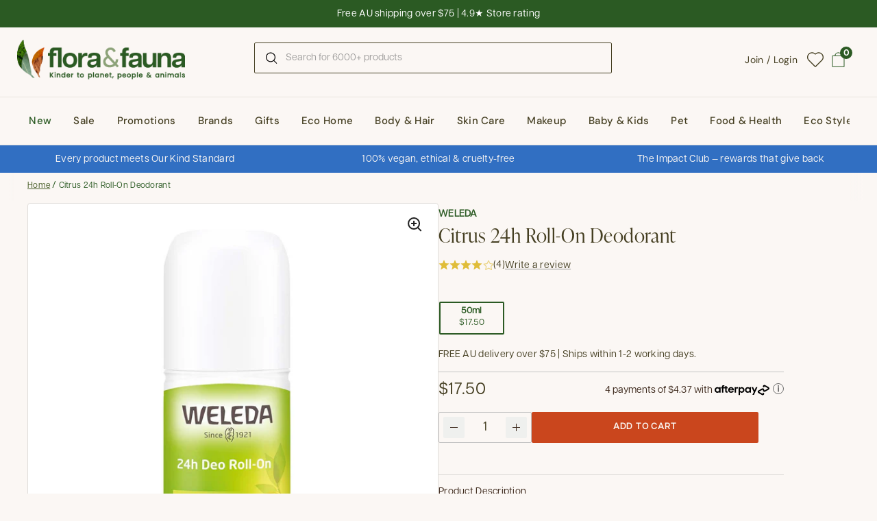

--- FILE ---
content_type: text/html; charset=utf-8
request_url: https://www.floraandfauna.com.au/products/citrus-24h-roll-on-deodorant?variant=46717451665682
body_size: 82417
content:
<!-- MR -->
<!doctype html><html class="no-js" lang="en" dir="ltr">
<head>

  <meta charset="utf-8">

  <meta http-equiv="X-UA-Compatible" content="IE=edge,chrome=1">
  <meta name="viewport" content="width=device-width, initial-scale=1.0, height=device-height, minimum-scale=1.0"><link rel="shortcut icon" href="//www.floraandfauna.com.au/cdn/shop/files/FF-favicon-2025-300px.png?crop=center&height=32&v=1758252638&width=32" type="image/png" /><title>Weleda Citrus Roll On 24 hour Deodorant | Flora &amp; Fauna Australia
</title><meta name="description" content="Weleda Citrus Roll On 24 hour Deodorant - lift your spirits with lasting lemon freshness, without aluminium salts. With free delivery &gt;$75 from Flora &amp; Fauna.">

<meta property="og:site_name" content="Flora &amp; Fauna">
<meta property="og:url" content="https://www.floraandfauna.com.au/products/citrus-24h-roll-on-deodorant">
<meta property="og:title" content="Weleda Citrus Roll On 24 hour Deodorant | Flora &amp; Fauna Australia">
<meta property="og:type" content="product">
<meta property="og:description" content="Weleda Citrus Roll On 24 hour Deodorant - lift your spirits with lasting lemon freshness, without aluminium salts. With free delivery &gt;$75 from Flora &amp; Fauna."><meta property="og:image" content="http://www.floraandfauna.com.au/cdn/shop/files/weleda-24h-roll-on-deodorant-citrus_78342fc8-deb3-4fdb-8534-851e3d5c29c5.jpg?v=1719184791">
  <meta property="og:image:secure_url" content="https://www.floraandfauna.com.au/cdn/shop/files/weleda-24h-roll-on-deodorant-citrus_78342fc8-deb3-4fdb-8534-851e3d5c29c5.jpg?v=1719184791">
  <meta property="og:image:width" content="1200">
  <meta property="og:image:height" content="1200"><meta property="og:price:amount" content="17.50">
  <meta property="og:price:currency" content="AUD"><meta name="twitter:card" content="summary_large_image">
<meta name="twitter:title" content="Weleda Citrus Roll On 24 hour Deodorant | Flora &amp; Fauna Australia">
<meta name="twitter:description" content="Weleda Citrus Roll On 24 hour Deodorant - lift your spirits with lasting lemon freshness, without aluminium salts. With free delivery &gt;$75 from Flora &amp; Fauna."><script type="application/ld+json">
  [
    {
      "@context": "https://schema.org",
      "@type": "WebSite",
      "name": "Flora \u0026amp; Fauna",
      "url": "https:\/\/www.floraandfauna.com.au"
    },
    {
      "@context": "https://schema.org",
      "@type": "Organization",
      "name": "Flora \u0026amp; Fauna",
      "url": "https:\/\/www.floraandfauna.com.au"
    }
  ]
</script>

<script type="application/ld+json">
{
  "@context": "http://schema.org",
  "@type": "BreadcrumbList",
  "itemListElement": [
    {
      "@type": "ListItem",
      "position": 1,
      "name": "Home",
      "item": "https://www.floraandfauna.com.au"
    },{
        "@type": "ListItem",
        "position": 2,
        "name": "Citrus 24h Roll-On Deodorant",
        "item": "https://www.floraandfauna.com.au/products/citrus-24h-roll-on-deodorant"
      }]
}
</script><script type="application/ld+json">
  {
    "@context": "http://schema.org",
    "@type": "Product",
    "name": "Citrus 24h Roll-On Deodorant",
    "url": "https:\/\/www.floraandfauna.com.au\/products\/citrus-24h-roll-on-deodorant",
    "offers": [{
          "@type" : "Offer","sku": "1003245-1","gtin13": 4001638095235,"availability" : "http://schema.org/InStock",
          "price" : 17.5,
          "priceCurrency" : "AUD",
          "url" : "https:\/\/www.floraandfauna.com.au\/products\/citrus-24h-roll-on-deodorant?variant=49689006539026"
        }
],
    "brand": {
      "@type": "Brand",
      "name": "Weleda"
    },
    "description": "Weleda's Citrus Roll on Natural 24hr Deodorant - easy to apply Roll-On Deo with natural lemon \nWeleda Citrus 24h Roll-On Deodorant conveys a natural freshness, with the pleasant scent of lemon and litsea cubeba. The fragrance is rounded off with slightly floral and spicy notes of petitgrain. This convenient roll-on deodorant, without aluminium salts and all natural essential oils, provides 24h reliable protection from body odors without blocking the pores. Skin’s regulating functions are maintained.\nThis convenient, easy to apply, deodorant provides 24 hour protection. Benefits\n\nNatrue certified\nDermatologically tested for skin tolerance\nVegan\nFree from antiperspirants including aluminium salts, synthetic preservatives, fragrances, colorants and raw materials derived from mineral oils\n\n \nRefresh your body and mood and prevent against bacteria build-up and odours with Weleda's all-natural deodorants. Free of aluminium salts and phthalates, Weleda Organic Deodorants work by neutralising odour-causing bacteria that can accompany the body's natural detoxification. Therefore they do not prevent perspiration or disrupt the body's natural functions. ",
    "category": "","sku": "1003245-1",
    "image": {
      "@type": "ImageObject",
      "url": "https:\/\/www.floraandfauna.com.au\/cdn\/shop\/files\/weleda-24h-roll-on-deodorant-citrus_78342fc8-deb3-4fdb-8534-851e3d5c29c5.jpg?v=1719184791",
      "image": "https:\/\/www.floraandfauna.com.au\/cdn\/shop\/files\/weleda-24h-roll-on-deodorant-citrus_78342fc8-deb3-4fdb-8534-851e3d5c29c5.jpg?v=1719184791",
      "name": "Citrus 24h Roll-On Deodorant",
      "width": "1200",
      "height": "1200"
    }
  }
  </script><link rel="canonical" href="https://www.floraandfauna.com.au/products/citrus-24h-roll-on-deodorant">

  <link rel="preconnect" href="https://cdn.shopify.com"><link rel="preconnect" href="https://fonts.shopifycdn.com" crossorigin><link href="//www.floraandfauna.com.au/cdn/shop/t/237/assets/theme.css?v=38846957189502503921762398178" as="style" rel="preload"><link href="//www.floraandfauna.com.au/cdn/shop/t/237/assets/section-header.css?v=104590388789532892361759114436" as="style" rel="preload"><link href="//www.floraandfauna.com.au/cdn/shop/t/237/assets/section-main-product.css?v=22988722602376979251759114436" as="style" rel="preload"><link rel="preload" as="image" href="//www.floraandfauna.com.au/cdn/shop/files/weleda-24h-roll-on-deodorant-citrus_78342fc8-deb3-4fdb-8534-851e3d5c29c5.jpg?v=1719184791&width=480" imagesrcset="//www.floraandfauna.com.au/cdn/shop/files/weleda-24h-roll-on-deodorant-citrus_78342fc8-deb3-4fdb-8534-851e3d5c29c5.jpg?v=1719184791&width=240 240w,//www.floraandfauna.com.au/cdn/shop/files/weleda-24h-roll-on-deodorant-citrus_78342fc8-deb3-4fdb-8534-851e3d5c29c5.jpg?v=1719184791&width=360 360w,//www.floraandfauna.com.au/cdn/shop/files/weleda-24h-roll-on-deodorant-citrus_78342fc8-deb3-4fdb-8534-851e3d5c29c5.jpg?v=1719184791&width=420 420w,//www.floraandfauna.com.au/cdn/shop/files/weleda-24h-roll-on-deodorant-citrus_78342fc8-deb3-4fdb-8534-851e3d5c29c5.jpg?v=1719184791&width=480 480w,//www.floraandfauna.com.au/cdn/shop/files/weleda-24h-roll-on-deodorant-citrus_78342fc8-deb3-4fdb-8534-851e3d5c29c5.jpg?v=1719184791&width=640 640w,//www.floraandfauna.com.au/cdn/shop/files/weleda-24h-roll-on-deodorant-citrus_78342fc8-deb3-4fdb-8534-851e3d5c29c5.jpg?v=1719184791&width=840 840w,//www.floraandfauna.com.au/cdn/shop/files/weleda-24h-roll-on-deodorant-citrus_78342fc8-deb3-4fdb-8534-851e3d5c29c5.jpg?v=1719184791&width=1080 1080w" imagesizes="(max-width: 767px) calc(100vw - 20px), (max-width: 1360px) 50vw, 620px"><style type="text/css">

  @font-face {
    font-family: 'Articulat';
    src: url(//www.floraandfauna.com.au/cdn/shop/t/237/assets/Articulat-CF-Regular.otf?v=155082037174080810071759114436) format('opentype');
    font-weight: 400;
    font-style: normal;
    font-display: swap;
  }
  @font-face {
    font-family: 'Articulat';
    src: url(//www.floraandfauna.com.au/cdn/shop/t/237/assets/Articulat-CF-Regular-Oblique.otf?v=140766225620417917501759114436) format('opentype');
    font-weight: 400;
    font-style: italic;
    font-display: swap;
  }

  @font-face {
    font-family: 'IvyPresto';
    src: url(//www.floraandfauna.com.au/cdn/shop/t/237/assets/IvyPresto-Display-Light.otf?v=7135433083133607771759114436) format('opentype');
    font-weight: 300;
    font-style: normal;
    font-display: swap;
  }
  @font-face {
    font-family: 'IvyPresto';
    src: url(//www.floraandfauna.com.au/cdn/shop/t/237/assets/IvyPresto-Headline-Light-Italic.otf?v=51945869507995832811759114436) format('opentype');
    font-weight: 300;
    font-style: italic;
    font-display: swap;
  }

  @font-face {
    font-family: 'IvyPresto';
    src: url(//www.floraandfauna.com.au/cdn/shop/t/237/assets/IvyPresto-Headline-Regular.otf?v=136503829838486644281759114436) format('opentype');
    font-weight: 400;
    font-style: normal;
    font-display: swap;
  }
  @font-face {
    font-family: 'IvyPresto';
    src: url(//www.floraandfauna.com.au/cdn/shop/t/237/assets/IvyPresto-Headline-Italic.otf?v=176257909219807835851759114436) format('opentype');
    font-weight: 400;
    font-style: italic;
    font-display: swap;
  }

  @font-face {
      font-family: 'ProximaNova';
      src: url(//www.floraandfauna.com.au/cdn/shop/t/237/assets/Proxima.Nova.otf?v=164194477401779843381759114436) format('opentype');
      font-weight: normal;
      font-style: normal;
  }
  @font-face {
      font-family: 'ProximaNova-Italic';
      src: url(//www.floraandfauna.com.au/cdn/shop/t/237/assets/ProximaNova-RegularItalic.otf?v=171850161534179969401759114436) format('opentype');
      font-weight: normal;
      font-style: italic;
  }

  @font-face {
      font-family: 'ProximaNova-Bold';
      src: url(//www.floraandfauna.com.au/cdn/shop/t/237/assets/Proxima.Nova.Bold.otf?v=78068438201536833221759114436) format('opentype');
      font-weight: bold;
      font-style: normal;
  }@font-face {
        font-family: "DM Sans";
        src: url(//www.floraandfauna.com.au/cdn/fonts/dm_sans/dmsans_n5.8a0f1984c77eb7186ceb87c4da2173ff65eb012e.woff2) format('woff2');
        font-weight: 500;
        font-style: normal;
        font-display: swap;
    }@font-face {
        font-family: "DM Sans";
        src: url(//www.floraandfauna.com.au/cdn/fonts/dm_sans/dmsans_n4.ec80bd4dd7e1a334c969c265873491ae56018d72.woff2) format('woff2');
        font-weight: 400;
        font-style: normal;
        font-display: swap;
    }



</style>
<style type="text/css">

  :root {

    /* Direction */
    --direction: ltr;

    /* Font variables */


    --font-dm-sans: "DM Sans";
    --font-dm-sans-bold: "DM Sans";

    --font-stack-headings: 'IvyPresto', serif;
    --font-weight-headings: 300;
    --font-style-headings: normal;

    --font-stack-body: 'Articulat', serif;
    --font-weight-body: 400;
    --font-style-body: bold;--font-weight-buttons: 500;--font-weight-menu: var(--font-weight-body);--base-headings-size: 83;
    --base-headings-line: 1.2;
    --base-body-size: 15;
    --base-body-line: 1.5;

    --base-menu-size: 15;

    /* Color variables */

    --color-background-header: #fbf7f4;
    --color-secondary-background-header: rgba(69, 63, 34, 0.08);
    --color-opacity-background-header: rgba(251, 247, 244, 0);
    --color-text-header: #453f22;
    --color-foreground-header: #fff;
    --color-accent-header: #ca461d;
    --color-foreground-accent-header: #fff;
    --color-borders-header: rgba(69, 63, 34, 0.1);

    --color-background-main: #fbf7f4;
    --color-secondary-background-main: rgba(61, 41, 28, 0.08);
    --color-third-background-main: rgba(61, 41, 28, 0.04);
    --color-fourth-background-main: rgba(61, 41, 28, 0.02);
    --color-opacity-background-main: rgba(251, 247, 244, 0);
    --color-text-main: #3d291c;
    --color-heading-main: #3D291C;
    --color-foreground-main: #fff;
    --color-secondary-text-main: rgba(61, 41, 28, 0.6);
    
    --color-accent-main: #5D684F; 
    --color-foreground-accent-main: #fff;
    --color-borders-main: rgba(61, 41, 28, 0.15);

    --color-background-cards: #ffffff;
    --color-gradient-cards: ;
    --color-text-cards: #1d1d1d;
    --color-foreground-cards: #fff;
    --color-secondary-text-cards: rgba(29, 29, 29, 0.6);
    --color-accent-cards: #ca461d;
    --color-foreground-accent-cards: #fff;
    --color-borders-cards: #dfddd7;

    --color-background-footer: #2b5a23;
    --color-text-footer: #ffffff;
    --color-accent-footer: #2b5a23;
    --color-borders-footer: rgba(255, 255, 255, 0.15);

    --color-borders-forms-primary: rgba(61, 41, 28, 0.3);
    --color-borders-forms-secondary: rgba(61, 41, 28, 0.6);

    /* Borders */

    --border-width-cards: 1px;
    --border-radius-cards: 4px;
    --border-width-buttons: 1px;
    --border-radius-buttons: 2px;
    --border-width-forms: 1px;
    --border-radius-forms: 2px;

    /* Shadows */
    --shadow-x-cards: 0px;
    --shadow-y-cards: 0px;
    --shadow-blur-cards: 0px;
    --color-shadow-cards: rgba(0,0,0,0);
    --shadow-x-buttons: 0px;
    --shadow-y-buttons: 0px;
    --shadow-blur-buttons: 0px;
    --color-shadow-buttons: rgba(0,0,0,0);

    /* Layout */

    --grid-gap-original-base: 20px;
    --container-vertical-space-base: 55px;
    --image-fit-padding: 10%;

  }

  @media screen and (max-width: 767px) {
    :root {
      --base-body-size: 17.2;
    }
  }

  .facets__summary, #main select, .sidebar select {
    
   background-image: url("data:image/svg+xml;utf8,<svg xmlns='http://www.w3.org/2000/svg' width='14' height='14' viewBox='0 0 12 13' fill='none'><path d='M9.89009 4.73496C9.81977 4.66474 9.72446 4.62529 9.62509 4.62529C9.52571 4.62529 9.4304 4.66474 9.36009 4.73496L6.00009 8.09496L2.64009 4.73496C2.60576 4.69812 2.56436 4.66857 2.51836 4.64807C2.47236 4.62758 2.4227 4.61656 2.37235 4.61567C2.322 4.61478 2.27198 4.62404 2.22529 4.6429C2.17859 4.66176 2.13618 4.68984 2.10057 4.72545C2.06496 4.76105 2.03689 4.80347 2.01803 4.85017C1.99916 4.89686 1.9899 4.94687 1.99079 4.99723C1.99168 5.04758 2.0027 5.09723 2.0232 5.14323C2.04369 5.18923 2.07324 5.23063 2.11009 5.26496L5.73509 8.88996C5.8054 8.96019 5.90071 8.99963 6.00009 8.99963C6.09946 8.99963 6.19477 8.96019 6.26509 8.88996L9.89009 5.26496C9.96031 5.19465 9.99976 5.09934 9.99976 4.99996C9.99976 4.90059 9.96031 4.80528 9.89009 4.73496Z' fill='black'/></svg>");

  }

  .card .star-rating__stars {
    background-image: url('data:image/svg+xml;utf8,<svg width="20" height="13" viewBox="0 0 14 13" fill="none" xmlns="http://www.w3.org/2000/svg"><path d="m7 0 1.572 4.837h5.085l-4.114 2.99 1.572 4.836L7 9.673l-4.114 2.99 1.571-4.837-4.114-2.99h5.085L7 0Z" stroke="%23e0bd39" stroke-width="1"/></svg>');
    margin-left: -2px;
  }
  .card .star-rating__stars-active {
    background-image: url('data:image/svg+xml;utf8,<svg width="20" height="13" viewBox="0 0 14 13" fill="none" xmlns="http://www.w3.org/2000/svg"><path d="m7 0 1.572 4.837h5.085l-4.114 2.99 1.572 4.836L7 9.673l-4.114 2.99 1.571-4.837-4.114-2.99h5.085L7 0Z" fill="%23e0bd39" stroke-width="0"/></svg>');
    margin-left: -2px;
  }

  .star-rating__stars {
    background-image: url('data:image/svg+xml;utf8,<svg width="20" height="13" viewBox="0 0 14 13" fill="none" xmlns="http://www.w3.org/2000/svg"><path d="m7 0 1.572 4.837h5.085l-4.114 2.99 1.572 4.836L7 9.673l-4.114 2.99 1.571-4.837-4.114-2.99h5.085L7 0Z" stroke="%23e0bd39" stroke-width="1"/></svg>');
  }
  .star-rating__stars-active {
    background-image: url('data:image/svg+xml;utf8,<svg width="20" height="13" viewBox="0 0 14 13" fill="none" xmlns="http://www.w3.org/2000/svg"><path d="m7 0 1.572 4.837h5.085l-4.114 2.99 1.572 4.836L7 9.673l-4.114 2.99 1.571-4.837-4.114-2.99h5.085L7 0Z" fill="%23e0bd39" stroke-width="0"/></svg>');
  }

  .product-item {--color-text-cards: #453f22;--color-borders-cards: #d9d9d9;}.product-item .button {
      --color-text-cards: #809C55;--color-foreground-cards: #fff;
    }</style>

<style id="root-height">
  :root {
    --window-height: 100vh;
  }
</style>
<link href="//www.floraandfauna.com.au/cdn/shop/t/237/assets/theme.css?v=38846957189502503921762398178" rel="stylesheet" type="text/css" media="all" />

  <script>window.performance && window.performance.mark && window.performance.mark('shopify.content_for_header.start');</script><meta name="facebook-domain-verification" content="4hload45btsn9ns5frnn4alwtyyv0i">
<meta name="google-site-verification" content="2B4bJlHbEUdTJzQcpFt9w_3kw8yA0nV5IdqNrySbzV4">
<meta id="shopify-digital-wallet" name="shopify-digital-wallet" content="/77193314578/digital_wallets/dialog">
<meta name="shopify-checkout-api-token" content="439fb5fc225fe36a3e54f87bb8228e8e">
<meta id="in-context-paypal-metadata" data-shop-id="77193314578" data-venmo-supported="false" data-environment="production" data-locale="en_US" data-paypal-v4="true" data-currency="AUD">
<link rel="alternate" type="application/json+oembed" href="https://www.floraandfauna.com.au/products/citrus-24h-roll-on-deodorant.oembed">
<script async="async" src="/checkouts/internal/preloads.js?locale=en-AU"></script>
<link rel="preconnect" href="https://shop.app" crossorigin="anonymous">
<script async="async" src="https://shop.app/checkouts/internal/preloads.js?locale=en-AU&shop_id=77193314578" crossorigin="anonymous"></script>
<script id="apple-pay-shop-capabilities" type="application/json">{"shopId":77193314578,"countryCode":"AU","currencyCode":"AUD","merchantCapabilities":["supports3DS"],"merchantId":"gid:\/\/shopify\/Shop\/77193314578","merchantName":"Flora \u0026 Fauna","requiredBillingContactFields":["postalAddress","email"],"requiredShippingContactFields":["postalAddress","email"],"shippingType":"shipping","supportedNetworks":["visa","masterCard","amex","jcb"],"total":{"type":"pending","label":"Flora \u0026 Fauna","amount":"1.00"},"shopifyPaymentsEnabled":true,"supportsSubscriptions":true}</script>
<script id="shopify-features" type="application/json">{"accessToken":"439fb5fc225fe36a3e54f87bb8228e8e","betas":["rich-media-storefront-analytics"],"domain":"www.floraandfauna.com.au","predictiveSearch":true,"shopId":77193314578,"locale":"en"}</script>
<script>var Shopify = Shopify || {};
Shopify.shop = "7ed593.myshopify.com";
Shopify.locale = "en";
Shopify.currency = {"active":"AUD","rate":"1.0"};
Shopify.country = "AU";
Shopify.theme = {"name":"❗Master Theme - Brand Refresh  - DO NOT REMOVE❗","id":179729563922,"schema_name":"Flora \u0026 Fauna","schema_version":"1.0.0","theme_store_id":1651,"role":"main"};
Shopify.theme.handle = "null";
Shopify.theme.style = {"id":null,"handle":null};
Shopify.cdnHost = "www.floraandfauna.com.au/cdn";
Shopify.routes = Shopify.routes || {};
Shopify.routes.root = "/";</script>
<script type="module">!function(o){(o.Shopify=o.Shopify||{}).modules=!0}(window);</script>
<script>!function(o){function n(){var o=[];function n(){o.push(Array.prototype.slice.apply(arguments))}return n.q=o,n}var t=o.Shopify=o.Shopify||{};t.loadFeatures=n(),t.autoloadFeatures=n()}(window);</script>
<script>
  window.ShopifyPay = window.ShopifyPay || {};
  window.ShopifyPay.apiHost = "shop.app\/pay";
  window.ShopifyPay.redirectState = null;
</script>
<script id="shop-js-analytics" type="application/json">{"pageType":"product"}</script>
<script defer="defer" async type="module" src="//www.floraandfauna.com.au/cdn/shopifycloud/shop-js/modules/v2/client.init-shop-cart-sync_BN7fPSNr.en.esm.js"></script>
<script defer="defer" async type="module" src="//www.floraandfauna.com.au/cdn/shopifycloud/shop-js/modules/v2/chunk.common_Cbph3Kss.esm.js"></script>
<script defer="defer" async type="module" src="//www.floraandfauna.com.au/cdn/shopifycloud/shop-js/modules/v2/chunk.modal_DKumMAJ1.esm.js"></script>
<script type="module">
  await import("//www.floraandfauna.com.au/cdn/shopifycloud/shop-js/modules/v2/client.init-shop-cart-sync_BN7fPSNr.en.esm.js");
await import("//www.floraandfauna.com.au/cdn/shopifycloud/shop-js/modules/v2/chunk.common_Cbph3Kss.esm.js");
await import("//www.floraandfauna.com.au/cdn/shopifycloud/shop-js/modules/v2/chunk.modal_DKumMAJ1.esm.js");

  window.Shopify.SignInWithShop?.initShopCartSync?.({"fedCMEnabled":true,"windoidEnabled":true});

</script>
<script>
  window.Shopify = window.Shopify || {};
  if (!window.Shopify.featureAssets) window.Shopify.featureAssets = {};
  window.Shopify.featureAssets['shop-js'] = {"shop-cart-sync":["modules/v2/client.shop-cart-sync_CJVUk8Jm.en.esm.js","modules/v2/chunk.common_Cbph3Kss.esm.js","modules/v2/chunk.modal_DKumMAJ1.esm.js"],"init-fed-cm":["modules/v2/client.init-fed-cm_7Fvt41F4.en.esm.js","modules/v2/chunk.common_Cbph3Kss.esm.js","modules/v2/chunk.modal_DKumMAJ1.esm.js"],"init-shop-email-lookup-coordinator":["modules/v2/client.init-shop-email-lookup-coordinator_Cc088_bR.en.esm.js","modules/v2/chunk.common_Cbph3Kss.esm.js","modules/v2/chunk.modal_DKumMAJ1.esm.js"],"init-windoid":["modules/v2/client.init-windoid_hPopwJRj.en.esm.js","modules/v2/chunk.common_Cbph3Kss.esm.js","modules/v2/chunk.modal_DKumMAJ1.esm.js"],"shop-button":["modules/v2/client.shop-button_B0jaPSNF.en.esm.js","modules/v2/chunk.common_Cbph3Kss.esm.js","modules/v2/chunk.modal_DKumMAJ1.esm.js"],"shop-cash-offers":["modules/v2/client.shop-cash-offers_DPIskqss.en.esm.js","modules/v2/chunk.common_Cbph3Kss.esm.js","modules/v2/chunk.modal_DKumMAJ1.esm.js"],"shop-toast-manager":["modules/v2/client.shop-toast-manager_CK7RT69O.en.esm.js","modules/v2/chunk.common_Cbph3Kss.esm.js","modules/v2/chunk.modal_DKumMAJ1.esm.js"],"init-shop-cart-sync":["modules/v2/client.init-shop-cart-sync_BN7fPSNr.en.esm.js","modules/v2/chunk.common_Cbph3Kss.esm.js","modules/v2/chunk.modal_DKumMAJ1.esm.js"],"init-customer-accounts-sign-up":["modules/v2/client.init-customer-accounts-sign-up_CfPf4CXf.en.esm.js","modules/v2/client.shop-login-button_DeIztwXF.en.esm.js","modules/v2/chunk.common_Cbph3Kss.esm.js","modules/v2/chunk.modal_DKumMAJ1.esm.js"],"pay-button":["modules/v2/client.pay-button_CgIwFSYN.en.esm.js","modules/v2/chunk.common_Cbph3Kss.esm.js","modules/v2/chunk.modal_DKumMAJ1.esm.js"],"init-customer-accounts":["modules/v2/client.init-customer-accounts_DQ3x16JI.en.esm.js","modules/v2/client.shop-login-button_DeIztwXF.en.esm.js","modules/v2/chunk.common_Cbph3Kss.esm.js","modules/v2/chunk.modal_DKumMAJ1.esm.js"],"avatar":["modules/v2/client.avatar_BTnouDA3.en.esm.js"],"init-shop-for-new-customer-accounts":["modules/v2/client.init-shop-for-new-customer-accounts_CsZy_esa.en.esm.js","modules/v2/client.shop-login-button_DeIztwXF.en.esm.js","modules/v2/chunk.common_Cbph3Kss.esm.js","modules/v2/chunk.modal_DKumMAJ1.esm.js"],"shop-follow-button":["modules/v2/client.shop-follow-button_BRMJjgGd.en.esm.js","modules/v2/chunk.common_Cbph3Kss.esm.js","modules/v2/chunk.modal_DKumMAJ1.esm.js"],"checkout-modal":["modules/v2/client.checkout-modal_B9Drz_yf.en.esm.js","modules/v2/chunk.common_Cbph3Kss.esm.js","modules/v2/chunk.modal_DKumMAJ1.esm.js"],"shop-login-button":["modules/v2/client.shop-login-button_DeIztwXF.en.esm.js","modules/v2/chunk.common_Cbph3Kss.esm.js","modules/v2/chunk.modal_DKumMAJ1.esm.js"],"lead-capture":["modules/v2/client.lead-capture_DXYzFM3R.en.esm.js","modules/v2/chunk.common_Cbph3Kss.esm.js","modules/v2/chunk.modal_DKumMAJ1.esm.js"],"shop-login":["modules/v2/client.shop-login_CA5pJqmO.en.esm.js","modules/v2/chunk.common_Cbph3Kss.esm.js","modules/v2/chunk.modal_DKumMAJ1.esm.js"],"payment-terms":["modules/v2/client.payment-terms_BxzfvcZJ.en.esm.js","modules/v2/chunk.common_Cbph3Kss.esm.js","modules/v2/chunk.modal_DKumMAJ1.esm.js"]};
</script>
<script>(function() {
  var isLoaded = false;
  function asyncLoad() {
    if (isLoaded) return;
    isLoaded = true;
    var urls = ["\/\/swymv3free-01.azureedge.net\/code\/swym-shopify.js?shop=7ed593.myshopify.com","https:\/\/static.klaviyo.com\/onsite\/js\/klaviyo.js?company_id=V5k3bT\u0026shop=7ed593.myshopify.com","\/\/swymv3free-01.azureedge.net\/code\/swym_fb_pixel.js?shop=7ed593.myshopify.com","https:\/\/t.cfjump.com\/tag\/41684?shop=7ed593.myshopify.com","https:\/\/config.gorgias.chat\/bundle-loader\/01H65KQNQEQ8M5KHV8Y46Z9KE0?source=shopify1click\u0026shop=7ed593.myshopify.com","https:\/\/public.9gtb.com\/loader.js?g_cvt_id=ba870de5-ba4e-40af-bd03-a0af17ab4a6e\u0026shop=7ed593.myshopify.com"];
    for (var i = 0; i < urls.length; i++) {
      var s = document.createElement('script');
      s.type = 'text/javascript';
      s.async = true;
      s.src = urls[i];
      var x = document.getElementsByTagName('script')[0];
      x.parentNode.insertBefore(s, x);
    }
  };
  if(window.attachEvent) {
    window.attachEvent('onload', asyncLoad);
  } else {
    window.addEventListener('load', asyncLoad, false);
  }
})();</script>
<script id="__st">var __st={"a":77193314578,"offset":39600,"reqid":"05e39f33-4f41-4f9e-8b6c-f867c62afcb1-1769902918","pageurl":"www.floraandfauna.com.au\/products\/citrus-24h-roll-on-deodorant?variant=46717451665682","u":"2f9bcc414fa1","p":"product","rtyp":"product","rid":8637570318610};</script>
<script>window.ShopifyPaypalV4VisibilityTracking = true;</script>
<script id="captcha-bootstrap">!function(){'use strict';const t='contact',e='account',n='new_comment',o=[[t,t],['blogs',n],['comments',n],[t,'customer']],c=[[e,'customer_login'],[e,'guest_login'],[e,'recover_customer_password'],[e,'create_customer']],r=t=>t.map((([t,e])=>`form[action*='/${t}']:not([data-nocaptcha='true']) input[name='form_type'][value='${e}']`)).join(','),a=t=>()=>t?[...document.querySelectorAll(t)].map((t=>t.form)):[];function s(){const t=[...o],e=r(t);return a(e)}const i='password',u='form_key',d=['recaptcha-v3-token','g-recaptcha-response','h-captcha-response',i],f=()=>{try{return window.sessionStorage}catch{return}},m='__shopify_v',_=t=>t.elements[u];function p(t,e,n=!1){try{const o=window.sessionStorage,c=JSON.parse(o.getItem(e)),{data:r}=function(t){const{data:e,action:n}=t;return t[m]||n?{data:e,action:n}:{data:t,action:n}}(c);for(const[e,n]of Object.entries(r))t.elements[e]&&(t.elements[e].value=n);n&&o.removeItem(e)}catch(o){console.error('form repopulation failed',{error:o})}}const l='form_type',E='cptcha';function T(t){t.dataset[E]=!0}const w=window,h=w.document,L='Shopify',v='ce_forms',y='captcha';let A=!1;((t,e)=>{const n=(g='f06e6c50-85a8-45c8-87d0-21a2b65856fe',I='https://cdn.shopify.com/shopifycloud/storefront-forms-hcaptcha/ce_storefront_forms_captcha_hcaptcha.v1.5.2.iife.js',D={infoText:'Protected by hCaptcha',privacyText:'Privacy',termsText:'Terms'},(t,e,n)=>{const o=w[L][v],c=o.bindForm;if(c)return c(t,g,e,D).then(n);var r;o.q.push([[t,g,e,D],n]),r=I,A||(h.body.append(Object.assign(h.createElement('script'),{id:'captcha-provider',async:!0,src:r})),A=!0)});var g,I,D;w[L]=w[L]||{},w[L][v]=w[L][v]||{},w[L][v].q=[],w[L][y]=w[L][y]||{},w[L][y].protect=function(t,e){n(t,void 0,e),T(t)},Object.freeze(w[L][y]),function(t,e,n,w,h,L){const[v,y,A,g]=function(t,e,n){const i=e?o:[],u=t?c:[],d=[...i,...u],f=r(d),m=r(i),_=r(d.filter((([t,e])=>n.includes(e))));return[a(f),a(m),a(_),s()]}(w,h,L),I=t=>{const e=t.target;return e instanceof HTMLFormElement?e:e&&e.form},D=t=>v().includes(t);t.addEventListener('submit',(t=>{const e=I(t);if(!e)return;const n=D(e)&&!e.dataset.hcaptchaBound&&!e.dataset.recaptchaBound,o=_(e),c=g().includes(e)&&(!o||!o.value);(n||c)&&t.preventDefault(),c&&!n&&(function(t){try{if(!f())return;!function(t){const e=f();if(!e)return;const n=_(t);if(!n)return;const o=n.value;o&&e.removeItem(o)}(t);const e=Array.from(Array(32),(()=>Math.random().toString(36)[2])).join('');!function(t,e){_(t)||t.append(Object.assign(document.createElement('input'),{type:'hidden',name:u})),t.elements[u].value=e}(t,e),function(t,e){const n=f();if(!n)return;const o=[...t.querySelectorAll(`input[type='${i}']`)].map((({name:t})=>t)),c=[...d,...o],r={};for(const[a,s]of new FormData(t).entries())c.includes(a)||(r[a]=s);n.setItem(e,JSON.stringify({[m]:1,action:t.action,data:r}))}(t,e)}catch(e){console.error('failed to persist form',e)}}(e),e.submit())}));const S=(t,e)=>{t&&!t.dataset[E]&&(n(t,e.some((e=>e===t))),T(t))};for(const o of['focusin','change'])t.addEventListener(o,(t=>{const e=I(t);D(e)&&S(e,y())}));const B=e.get('form_key'),M=e.get(l),P=B&&M;t.addEventListener('DOMContentLoaded',(()=>{const t=y();if(P)for(const e of t)e.elements[l].value===M&&p(e,B);[...new Set([...A(),...v().filter((t=>'true'===t.dataset.shopifyCaptcha))])].forEach((e=>S(e,t)))}))}(h,new URLSearchParams(w.location.search),n,t,e,['guest_login'])})(!0,!0)}();</script>
<script integrity="sha256-4kQ18oKyAcykRKYeNunJcIwy7WH5gtpwJnB7kiuLZ1E=" data-source-attribution="shopify.loadfeatures" defer="defer" src="//www.floraandfauna.com.au/cdn/shopifycloud/storefront/assets/storefront/load_feature-a0a9edcb.js" crossorigin="anonymous"></script>
<script crossorigin="anonymous" defer="defer" src="//www.floraandfauna.com.au/cdn/shopifycloud/storefront/assets/shopify_pay/storefront-65b4c6d7.js?v=20250812"></script>
<script data-source-attribution="shopify.dynamic_checkout.dynamic.init">var Shopify=Shopify||{};Shopify.PaymentButton=Shopify.PaymentButton||{isStorefrontPortableWallets:!0,init:function(){window.Shopify.PaymentButton.init=function(){};var t=document.createElement("script");t.src="https://www.floraandfauna.com.au/cdn/shopifycloud/portable-wallets/latest/portable-wallets.en.js",t.type="module",document.head.appendChild(t)}};
</script>
<script data-source-attribution="shopify.dynamic_checkout.buyer_consent">
  function portableWalletsHideBuyerConsent(e){var t=document.getElementById("shopify-buyer-consent"),n=document.getElementById("shopify-subscription-policy-button");t&&n&&(t.classList.add("hidden"),t.setAttribute("aria-hidden","true"),n.removeEventListener("click",e))}function portableWalletsShowBuyerConsent(e){var t=document.getElementById("shopify-buyer-consent"),n=document.getElementById("shopify-subscription-policy-button");t&&n&&(t.classList.remove("hidden"),t.removeAttribute("aria-hidden"),n.addEventListener("click",e))}window.Shopify?.PaymentButton&&(window.Shopify.PaymentButton.hideBuyerConsent=portableWalletsHideBuyerConsent,window.Shopify.PaymentButton.showBuyerConsent=portableWalletsShowBuyerConsent);
</script>
<script data-source-attribution="shopify.dynamic_checkout.cart.bootstrap">document.addEventListener("DOMContentLoaded",(function(){function t(){return document.querySelector("shopify-accelerated-checkout-cart, shopify-accelerated-checkout")}if(t())Shopify.PaymentButton.init();else{new MutationObserver((function(e,n){t()&&(Shopify.PaymentButton.init(),n.disconnect())})).observe(document.body,{childList:!0,subtree:!0})}}));
</script>
<link id="shopify-accelerated-checkout-styles" rel="stylesheet" media="screen" href="https://www.floraandfauna.com.au/cdn/shopifycloud/portable-wallets/latest/accelerated-checkout-backwards-compat.css" crossorigin="anonymous">
<style id="shopify-accelerated-checkout-cart">
        #shopify-buyer-consent {
  margin-top: 1em;
  display: inline-block;
  width: 100%;
}

#shopify-buyer-consent.hidden {
  display: none;
}

#shopify-subscription-policy-button {
  background: none;
  border: none;
  padding: 0;
  text-decoration: underline;
  font-size: inherit;
  cursor: pointer;
}

#shopify-subscription-policy-button::before {
  box-shadow: none;
}

      </style>

<script>window.performance && window.performance.mark && window.performance.mark('shopify.content_for_header.end');</script>

  
<link href="//www.floraandfauna.com.au/cdn/shop/t/237/assets/global.autostyle.css?v=168495155116935407731762398178" rel="stylesheet" type="text/css" media="all" />
<script src="//www.floraandfauna.com.au/cdn/shop/t/237/assets/jquery-3.7.1.min.js?v=147293088974801289311759114436" type="text/javascript"></script>


<script src="//www.floraandfauna.com.au/cdn/shop/t/237/assets/global.autojs.js?v=152350601555532044341759114436" type="text/javascript" defer></script>

<script type="text/javascript">
    // Init storage for variables
    Shopify.theme_settings = {}
    // Attach state of setting to js variable
    Shopify.theme_settings.wishlist_enabled = true;
</script>
<script src="//www.floraandfauna.com.au/cdn/shop/t/237/assets/section-main-product.js?v=118024688749352080181759114436" defer></script><link href="//www.floraandfauna.com.au/cdn/shop/t/237/assets/fancybox.css?v=64330620166145345251759114436" rel="stylesheet" type="text/css" media="all" /><script src="//www.floraandfauna.com.au/cdn/shop/t/237/assets/fancybox.umd.js?v=70611392432722368601759114436" defer></script>
        
        <script src="//www.floraandfauna.com.au/cdn/shop/t/237/assets/product.autojs.js?v=109642292336764652371759114436" type="text/javascript"></script>
        
<script>
    const rbi = [];
    const ribSetSize = (img) => {
      if ( img.offsetWidth / img.dataset.ratio < img.offsetHeight ) {
        img.setAttribute('sizes', `${Math.ceil(img.offsetHeight * img.dataset.ratio)}px`);
      } else {
        img.setAttribute('sizes', `${Math.ceil(img.offsetWidth)}px`);
      }
    }
    const debounce = (fn, wait) => {
      let t;
      return (...args) => {
        clearTimeout(t);
        t = setTimeout(() => fn.apply(this, args), wait);
      };
    }
    window.KEYCODES = {
      TAB: 9,
      ESC: 27,
      DOWN: 40,
      RIGHT: 39,
      UP: 38,
      LEFT: 37,
      RETURN: 13
    };
    window.addEventListener('resize', debounce(()=>{
      for ( let img of rbi ) {
        ribSetSize(img);
      }
    }, 250));
  </script><noscript>
    <link rel="stylesheet" href="//www.floraandfauna.com.au/cdn/shop/t/237/assets/theme-noscript.css?v=143499523122431679711759114436">
  </noscript><noscript>
    <link rel="stylesheet" href="//www.floraandfauna.com.au/cdn/shop/t/237/assets/theme-noscript.css?v=143499523122431679711759114436">
  </noscript>





    
    
    <script src="https://snapui.searchspring.io/h8npsf/bundle.js" id="searchspring-context" defer>
    
    

    
        template = "product";
    
    format = "${{amount}}";

    siteId = "h8npsf";

</script>

<script>
  (function (w, d, t, r, u) {
    var f, n, i;
    (w[u] = w[u] || []),
      (f = function () {
        var o = { ti: '4063770', enableAutoSpaTracking: true };
        (o.q = w[u]), (w[u] = new UET(o)), w[u].push('pageLoad');
      }),
      (n = d.createElement(t)),
      (n.src = r),
      (n.async = 1),
      (n.onload = n.onreadystatechange =
        function () {
          var s = this.readyState;
          (s && s !== 'loaded' && s !== 'complete') || (f(), (n.onload = n.onreadystatechange = null));
        }),
      (i = d.getElementsByTagName(t)[0]),
      i.parentNode.insertBefore(n, i);
  })(window, document, 'script', '//bat.bing.com/bat.js', 'uetq');
</script>


  
  
<!-- BEGIN app block: shopify://apps/microsoft-clarity/blocks/clarity_js/31c3d126-8116-4b4a-8ba1-baeda7c4aeea -->
<script type="text/javascript">
  (function (c, l, a, r, i, t, y) {
    c[a] = c[a] || function () { (c[a].q = c[a].q || []).push(arguments); };
    t = l.createElement(r); t.async = 1; t.src = "https://www.clarity.ms/tag/" + i + "?ref=shopify";
    y = l.getElementsByTagName(r)[0]; y.parentNode.insertBefore(t, y);

    c.Shopify.loadFeatures([{ name: "consent-tracking-api", version: "0.1" }], error => {
      if (error) {
        console.error("Error loading Shopify features:", error);
        return;
      }

      c[a]('consentv2', {
        ad_Storage: c.Shopify.customerPrivacy.marketingAllowed() ? "granted" : "denied",
        analytics_Storage: c.Shopify.customerPrivacy.analyticsProcessingAllowed() ? "granted" : "denied",
      });
    });

    l.addEventListener("visitorConsentCollected", function (e) {
      c[a]('consentv2', {
        ad_Storage: e.detail.marketingAllowed ? "granted" : "denied",
        analytics_Storage: e.detail.analyticsAllowed ? "granted" : "denied",
      });
    });
  })(window, document, "clarity", "script", "styp7743f3");
</script>



<!-- END app block --><!-- BEGIN app block: shopify://apps/froonze-loyalty-wishlist/blocks/customer_account_page/3c495b68-652c-468d-a0ef-5bad6935d104 --><!-- BEGIN app snippet: main_color_variables -->





<style>
  :root {
    --frcp-primaryColor:  #ca461d;
    --frcp-btnTextColor: #ffffff;
    --frcp-backgroundColor: #ffffff;
    --frcp-textColor: #3d291c;
    --frcp-hoverOpacity:  0.7;
  }
</style>
<!-- END app snippet -->

<script>
  window.frcp ||= {}
  frcp.customerPage ||= {}
  frcp.customerPage.enabled = true
  frcp.customerPage.path = "\/products\/citrus-24h-roll-on-deodorant"
  frcp.customerPage.accountPage = ""
  frcp.customerId = null
</script>




  



<!-- END app block --><!-- BEGIN app block: shopify://apps/eg-auto-add-to-cart/blocks/app-embed/0f7d4f74-1e89-4820-aec4-6564d7e535d2 -->










  
    <script
      async
      type="text/javascript"
      src="https://cdn.506.io/eg/script.js?shop=7ed593.myshopify.com&v=7"
    ></script>
  



  <meta id="easygift-shop" itemid="c2hvcF8kXzE3Njk5MDI5MTg=" content="{&quot;isInstalled&quot;:true,&quot;installedOn&quot;:&quot;2023-07-05T00:03:59.776Z&quot;,&quot;appVersion&quot;:&quot;3.0&quot;,&quot;subscriptionName&quot;:&quot;Unlimited&quot;,&quot;cartAnalytics&quot;:true,&quot;freeTrialEndsOn&quot;:null,&quot;settings&quot;:{&quot;reminderBannerStyle&quot;:{&quot;position&quot;:{&quot;horizontal&quot;:&quot;right&quot;,&quot;vertical&quot;:&quot;bottom&quot;},&quot;imageUrl&quot;:null,&quot;closingMode&quot;:&quot;doNotAutoClose&quot;,&quot;cssStyles&quot;:&quot;&quot;,&quot;displayAfter&quot;:5,&quot;headerText&quot;:&quot;&quot;,&quot;primaryColor&quot;:&quot;#000000&quot;,&quot;reshowBannerAfter&quot;:&quot;everyNewSession&quot;,&quot;selfcloseAfter&quot;:5,&quot;showImage&quot;:false,&quot;subHeaderText&quot;:&quot;&quot;},&quot;addedItemIdentifier&quot;:&quot;_Gifted&quot;,&quot;ignoreOtherAppLineItems&quot;:null,&quot;customVariantsInfoLifetimeMins&quot;:1440,&quot;redirectPath&quot;:null,&quot;ignoreNonStandardCartRequests&quot;:false,&quot;bannerStyle&quot;:{&quot;position&quot;:{&quot;horizontal&quot;:&quot;right&quot;,&quot;vertical&quot;:&quot;bottom&quot;},&quot;cssStyles&quot;:null,&quot;primaryColor&quot;:&quot;#000000&quot;},&quot;themePresetId&quot;:&quot;0&quot;,&quot;notificationStyle&quot;:{&quot;position&quot;:{&quot;horizontal&quot;:&quot;right&quot;,&quot;vertical&quot;:&quot;bottom&quot;},&quot;primaryColor&quot;:&quot;#6b6b6b&quot;,&quot;duration&quot;:&quot;3.0&quot;,&quot;cssStyles&quot;:null,&quot;hasCustomizations&quot;:false},&quot;fetchCartData&quot;:false,&quot;useLocalStorage&quot;:{&quot;enabled&quot;:false,&quot;expiryMinutes&quot;:null},&quot;popupStyle&quot;:{&quot;closeModalOutsideClick&quot;:true,&quot;priceShowZeroDecimals&quot;:true,&quot;primaryColor&quot;:&quot;#809C55&quot;,&quot;secondaryColor&quot;:&quot;#6b6b6b&quot;,&quot;cssStyles&quot;:null,&quot;hasCustomizations&quot;:false,&quot;addButtonText&quot;:&quot;Select&quot;,&quot;dismissButtonText&quot;:&quot;Close&quot;,&quot;outOfStockButtonText&quot;:&quot;Out of Stock&quot;,&quot;imageUrl&quot;:&quot;https:\/\/cdn.shopify.com\/s\/files\/1\/0771\/9331\/4578\/files\/gift_15ef11f3-924b-4c02-a805-0304ef510a42.svg?v=1693357765&quot;,&quot;showProductLink&quot;:false,&quot;subscriptionLabel&quot;:&quot;Subscription Plan&quot;},&quot;refreshAfterBannerClick&quot;:false,&quot;disableReapplyRules&quot;:false,&quot;disableReloadOnFailedAddition&quot;:false,&quot;autoReloadCartPage&quot;:false,&quot;ajaxRedirectPath&quot;:null,&quot;allowSimultaneousRequests&quot;:false,&quot;applyRulesOnCheckout&quot;:false,&quot;enableCartCtrlOverrides&quot;:true,&quot;customRedirectFromCart&quot;:null,&quot;scriptSettings&quot;:{&quot;branding&quot;:{&quot;show&quot;:false,&quot;removalRequestSent&quot;:null},&quot;productPageRedirection&quot;:{&quot;enabled&quot;:false,&quot;products&quot;:[],&quot;redirectionURL&quot;:&quot;\/&quot;},&quot;debugging&quot;:{&quot;enabled&quot;:false,&quot;enabledOn&quot;:null,&quot;stringifyObj&quot;:false},&quot;customCSS&quot;:null,&quot;delayUpdates&quot;:2000,&quot;decodePayload&quot;:false,&quot;hideAlertsOnFrontend&quot;:false,&quot;removeEGPropertyFromSplitActionLineItems&quot;:false,&quot;fetchProductInfoFromSavedDomain&quot;:false,&quot;enableBuyNowInterceptions&quot;:false,&quot;removeProductsAddedFromExpiredRules&quot;:false,&quot;useFinalPrice&quot;:false,&quot;useFinalPriceGetEntireCart&quot;:false,&quot;hideGiftedPropertyText&quot;:false,&quot;fetchCartDataBeforeRequest&quot;:false},&quot;accessToEnterprise&quot;:false},&quot;translations&quot;:null,&quot;defaultLocale&quot;:&quot;en&quot;,&quot;shopDomain&quot;:&quot;www.floraandfauna.com.au&quot;}">


<script defer>
  (async function() {
    try {

      const blockVersion = "v3"
      if (blockVersion != "v3") {
        return
      }

      let metaErrorFlag = false;
      if (metaErrorFlag) {
        return
      }

      // Parse metafields as JSON
      const metafields = {"easygift-rule-68f96fd0f53169344c0e52ce":{"schedule":{"enabled":true,"starts":"2025-10-20T12:30:00Z","ends":"2026-12-23T23:53:00Z"},"trigger":{"productTags":{"targets":[],"collectionInfo":null,"sellingPlan":null},"promoCode":null,"promoCodeDiscount":null,"type":"productsInclude","minCartValue":null,"hasUpperCartValue":false,"upperCartValue":null,"products":[{"name":"Ananda H2O Ultra-Hydrating Calming Mist - 100ml","variantId":49688998641938,"variantGid":"gid:\/\/shopify\/ProductVariant\/49688998641938","productGid":"gid:\/\/shopify\/Product\/8637579460882","handle":"antipodes-ananda-h2o-ultra-hydrating-calming-mist","sellingPlans":[],"alerts":[],"_id":"68f96fd0f53169344c0e52cf"},{"name":"Culture Probiotic Night Recovery Water Cream - 60ml","variantId":49688998084882,"variantGid":"gid:\/\/shopify\/ProductVariant\/49688998084882","productGid":"gid:\/\/shopify\/Product\/8637580116242","handle":"culture-probiotic-night-recovery-water-cream","sellingPlans":[],"alerts":[],"_id":"68f96fd0f53169344c0e52d0"},{"name":"Divine Rosehip \u0026 Avocado Oil Face Oil - 30ml","variantId":51607322591506,"variantGid":"gid:\/\/shopify\/ProductVariant\/51607322591506","productGid":"gid:\/\/shopify\/Product\/9711338422546","handle":"antipodes-divine-rosehip-avocado-oil-face-oil","sellingPlans":[],"alerts":[],"_id":"68f96fd0f53169344c0e52d1"},{"name":"Eve Bio-Retinol Line Reduction Serum - 30ml","variantId":49981887742226,"variantGid":"gid:\/\/shopify\/ProductVariant\/49981887742226","productGid":"gid:\/\/shopify\/Product\/9711338389778","handle":"antipodes-eve-bio-retinol-line-reduction-serum","sellingPlans":[],"alerts":[],"_id":"68f96fd0f53169344c0e52d2"},{"name":"Glory Vitamin C Triple-Action Glow Toner - 100ml","variantId":51607324393746,"variantGid":"gid:\/\/shopify\/ProductVariant\/51607324393746","productGid":"gid:\/\/shopify\/Product\/9657278136594","handle":"antipodes-glory-vitamin-c-triple-action-glow-toner","sellingPlans":[],"alerts":[],"_id":"68f96fd0f53169344c0e52d3"},{"name":"Glow Vitamin C Brightening Serum - 30ml","variantId":49688998019346,"variantGid":"gid:\/\/shopify\/ProductVariant\/49688998019346","productGid":"gid:\/\/shopify\/Product\/8637580312850","handle":"antipodes-glow-vitamin-c-brightening-serum","sellingPlans":[],"alerts":[],"_id":"68f96fd0f53169344c0e52d4"},{"name":"Grace Gentle Cream Cleanser \u0026 Makeup Remover - 120ml","variantId":49688998904082,"variantGid":"gid:\/\/shopify\/ProductVariant\/49688998904082","productGid":"gid:\/\/shopify\/Product\/8637579297042","handle":"antipodes-grace-gentle-cream-cleanser-makeup-remover","sellingPlans":[],"alerts":[],"_id":"68f96fd0f53169344c0e52d5"},{"name":"Hallelujah Lime \u0026 Patchouli Nourishing Cleanser - 200ml","variantId":51607351591186,"variantGid":"gid:\/\/shopify\/ProductVariant\/51607351591186","productGid":"gid:\/\/shopify\/Product\/8637579165970","handle":"antipodes-hallelujah-lime-patchouli-cleanser","sellingPlans":[],"alerts":[],"_id":"68f96fd0f53169344c0e52d6"},{"name":"Halo Skin-Brightening Facial Mud Mask - 75ml","variantId":49688693801234,"variantGid":"gid:\/\/shopify\/ProductVariant\/49688693801234","productGid":"gid:\/\/shopify\/Product\/8638181540114","handle":"halo-skin-brightening-facial-mud-mask","sellingPlans":[],"alerts":[],"_id":"68f96fd0f53169344c0e52d7"},{"name":"Hosanna Collagen-Plumping Water Serum - 30ml","variantId":49688998478098,"variantGid":"gid:\/\/shopify\/ProductVariant\/49688998478098","productGid":"gid:\/\/shopify\/Product\/8637579723026","handle":"antipodes-hosanna-collagen-plumping-water-serum","sellingPlans":[],"alerts":[],"_id":"68f96fd0f53169344c0e52d8"},{"name":"Joyful Hand \u0026 Body Cream - 120ml","variantId":49981887709458,"variantGid":"gid:\/\/shopify\/ProductVariant\/49981887709458","productGid":"gid:\/\/shopify\/Product\/9711338324242","handle":"joyful-hand-body-cream","sellingPlans":[],"alerts":[],"_id":"68f96fd0f53169344c0e52d9"},{"name":"Kiwi Seed Gold Luminous Eye Cream - 30ml","variantId":49688659263762,"variantGid":"gid:\/\/shopify\/ProductVariant\/49688659263762","productGid":"gid:\/\/shopify\/Product\/8827925528850","handle":"antipodes-kiwi-seed-gold-luminous-eye-cream","sellingPlans":[],"alerts":[],"_id":"68f96fd0f53169344c0e52da"},{"name":"Kiwi Seed Oil Eye Cream - 30ml","variantId":49688998379794,"variantGid":"gid:\/\/shopify\/ProductVariant\/49688998379794","productGid":"gid:\/\/shopify\/Product\/8637579854098","handle":"antipodes-kiwi-seed-oil-eye-cream","sellingPlans":[],"alerts":[],"_id":"68f96fd0f53169344c0e52db"},{"name":"Nirvana Hand \u0026 Body Wash - 500ml","variantId":51607322558738,"variantGid":"gid:\/\/shopify\/ProductVariant\/51607322558738","productGid":"gid:\/\/shopify\/Product\/9711338455314","handle":"antipodes-nirvana-hand-body-wash","sellingPlans":[],"alerts":[],"_id":"68f96fd0f53169344c0e52dc"},{"name":"Rejoice Light Facial Day Cream - 60ml","variantId":49688998183186,"variantGid":"gid:\/\/shopify\/ProductVariant\/49688998183186","productGid":"gid:\/\/shopify\/Product\/8637579952402","handle":"antipodes-rejoice-light-facial-day-cream","sellingPlans":[],"alerts":[],"_id":"68f96fd0f53169344c0e52dd"},{"name":"Supernatural SPF50+ Ceramide Silk Sunscreen - 60ml","variantId":51607320920338,"variantGid":"gid:\/\/shopify\/ProductVariant\/51607320920338","productGid":"gid:\/\/shopify\/Product\/9776008986898","handle":"antipodes-supernatural-spf50-ceramide-silk-sunscreen","sellingPlans":[],"alerts":[],"_id":"68f96fd0f53169344c0e52de"}],"collections":[],"condition":"quantity","conditionMin":2,"conditionMax":null,"collectionSellingPlanType":null},"action":{"notification":{"enabled":true,"headerText":"Congratulations your cart qualifies for a FREE Glow Vitamin C Brightening Serum 30ml - Freebie","showImage":true,"imageUrl":"https:\/\/cdn.506.io\/eg\/eg_notification_default_512x512.png"},"discount":{"issue":null,"type":"app","id":"gid:\/\/shopify\/DiscountAutomaticNode\/1507306144018","title":"Glow Vitamin C Brightening Serum 30ml - Freebie GWP","createdByEasyGift":true,"easygiftAppDiscount":true,"discountType":"percentage","value":100},"popupOptions":{"headline":null,"subHeadline":null,"showItemsPrice":false,"showVariantsSeparately":false,"popupDismissable":false,"imageUrl":null,"persistPopup":false,"rewardQuantity":1,"showDiscountedPrice":false,"hideOOSItems":false},"banner":{"enabled":false,"headerText":null,"subHeaderText":null,"showImage":false,"imageUrl":null,"displayAfter":"5","closingMode":"doNotAutoClose","selfcloseAfter":"5","reshowBannerAfter":"everyNewSession","redirectLink":null},"type":"addAutomatically","products":[{"name":"Glow Vitamin C Brightening Serum 30ml - Freebie - 30ml","variantId":"51618467381522","variantGid":"gid:\/\/shopify\/ProductVariant\/51618467381522","productGid":"gid:\/\/shopify\/Product\/10221396295954","quantity":1,"handle":"glow-vitamin-c-brightening-serum-30ml-freebie","price":"54.00"}],"limit":1,"preventProductRemoval":false,"addAvailableProducts":false},"targeting":{"link":{"destination":null,"data":null,"cookieLifetime":14},"additionalCriteria":{"geo":{"include":[],"exclude":[]},"type":null,"customerTags":[],"customerTagsExcluded":[],"customerId":[],"orderCount":null,"hasOrderCountMax":false,"orderCountMax":null,"totalSpent":null,"hasTotalSpentMax":false,"totalSpentMax":null},"type":"all"},"settings":{"worksInReverse":true,"runsOncePerSession":false,"preventAddedItemPurchase":true,"showReminderBanner":false},"_id":"68f96fd0f53169344c0e52ce","name":"Glow Vitamin C Brightening Serum 30ml - Freebie GWP","store":"64a4b35e6d25fbbae8fbf44d","shop":"7ed593","active":true,"translations":null,"createdAt":"2025-10-22T23:59:12.325Z","updatedAt":"2026-01-12T22:02:25.261Z","__v":0},"easygift-rule-6910e6b4718650eebf26b39b":{"schedule":{"enabled":true,"starts":"2025-11-10T12:30:00Z","ends":"2026-12-25T19:06:00Z"},"trigger":{"productTags":{"targets":[],"collectionInfo":null,"sellingPlan":null},"promoCode":null,"promoCodeDiscount":null,"type":"collection","minCartValue":null,"hasUpperCartValue":false,"upperCartValue":null,"products":[],"collections":[{"name":"Raww","id":476565438738,"gid":"gid:\/\/shopify\/Collection\/476565438738","handle":"raww","_id":"6910e6b4718650eebf26b39c"}],"condition":"quantity","conditionMin":2,"conditionMax":null,"collectionSellingPlanType":null},"action":{"notification":{"enabled":true,"headerText":"Congratulations! Your cart qualifies for a FREE RAWW Purify-ME Gentle Cleanser!","showImage":true,"imageUrl":"https:\/\/cdn.506.io\/eg\/eg_notification_default_512x512.png"},"discount":{"issue":null,"type":"app","id":"gid:\/\/shopify\/DiscountAutomaticNode\/1507311288594","title":"RAWW Purify-ME Gentle Cleanser - Freebie GWP","createdByEasyGift":true,"easygiftAppDiscount":true,"discountType":"percentage","value":100},"popupOptions":{"headline":null,"subHeadline":null,"showItemsPrice":false,"showVariantsSeparately":false,"popupDismissable":false,"imageUrl":null,"persistPopup":false,"rewardQuantity":1,"showDiscountedPrice":false,"hideOOSItems":false},"banner":{"enabled":false,"headerText":null,"subHeaderText":null,"showImage":false,"imageUrl":null,"displayAfter":"5","closingMode":"doNotAutoClose","selfcloseAfter":"5","reshowBannerAfter":"everyNewSession","redirectLink":null},"type":"addAutomatically","products":[{"name":"RAWW Purify-ME Gentle Cleanser - Freebie - 100ml","variantId":"51668440711442","variantGid":"gid:\/\/shopify\/ProductVariant\/51668440711442","productGid":"gid:\/\/shopify\/Product\/10235054588178","quantity":1,"handle":"raww-purify-me-gentle-cleanser-freebie","price":"0.00"}],"limit":1,"preventProductRemoval":false,"addAvailableProducts":false},"targeting":{"link":{"destination":null,"data":null,"cookieLifetime":14},"additionalCriteria":{"geo":{"include":[],"exclude":[]},"type":null,"customerTags":[],"customerTagsExcluded":[],"customerId":[],"orderCount":null,"hasOrderCountMax":false,"orderCountMax":null,"totalSpent":null,"hasTotalSpentMax":false,"totalSpentMax":null},"type":"all"},"settings":{"worksInReverse":true,"runsOncePerSession":false,"preventAddedItemPurchase":true,"showReminderBanner":false},"_id":"6910e6b4718650eebf26b39b","name":"RAWW Purify-ME Gentle Cleanser - Freebie GWP","store":"64a4b35e6d25fbbae8fbf44d","shop":"7ed593","active":true,"translations":null,"createdAt":"2025-11-09T19:08:36.266Z","updatedAt":"2026-01-26T18:33:32.079Z","__v":0},"easygift-rule-69653ccb373d50c2fc5e2709":{"schedule":{"enabled":true,"starts":"2026-01-12T18:22:00Z","ends":"2026-12-23T18:22:00Z"},"trigger":{"productTags":{"targets":[],"collectionInfo":null,"sellingPlan":null},"type":"collection","minCartValue":null,"hasUpperCartValue":false,"upperCartValue":null,"products":[],"collections":[{"name":"eimele","id":499549143314,"gid":"gid:\/\/shopify\/Collection\/499549143314","handle":"eimele","_id":"69653ccb373d50c2fc5e270a"}],"condition":"quantity","conditionMin":2,"conditionMax":null,"collectionSellingPlanType":null,"promoCode":null,"promoCodeDiscount":null},"action":{"notification":{"enabled":true,"headerText":"Congratulations! Your cart qualifies for a FREE Pro-Tabolism Plus Coffee Trial Pack ","showImage":true,"imageUrl":"https:\/\/cdn.506.io\/eg\/eg_notification_default_512x512.png"},"discount":{"type":"app","title":"Congrats! Your cart qualifies for a Pro-Tabolism Plus Coffee Trial Pack - Freebie","id":"gid:\/\/shopify\/DiscountAutomaticNode\/1521100095762","createdByEasyGift":true,"easygiftAppDiscount":true,"value":100,"discountType":"percentage","issue":null},"popupOptions":{"headline":null,"subHeadline":null,"showItemsPrice":false,"popupDismissable":false,"imageUrl":null,"persistPopup":false,"rewardQuantity":1,"showDiscountedPrice":false,"hideOOSItems":false,"showVariantsSeparately":false},"banner":{"enabled":false,"headerText":null,"imageUrl":null,"subHeaderText":null,"showImage":false,"displayAfter":"5","closingMode":"doNotAutoClose","selfcloseAfter":"5","reshowBannerAfter":"everyNewSession","redirectLink":null},"type":"addAutomatically","products":[{"name":"Pro-Tabolism Plus Coffee Trial Pack - Freebie - 6 Sachets","variantId":"51634734432530","variantGid":"gid:\/\/shopify\/ProductVariant\/51634734432530","productGid":"gid:\/\/shopify\/Product\/10226422022418","quantity":1,"handle":"eimele-pro-tabolism-plus-coffee-trial-pack-freebie","price":"19.00"}],"limit":1,"preventProductRemoval":false,"addAvailableProducts":false},"targeting":{"link":{"destination":null,"data":null,"cookieLifetime":14},"additionalCriteria":{"geo":{"include":[],"exclude":[]},"type":null,"customerTags":[],"customerTagsExcluded":[],"customerId":[],"orderCount":null,"hasOrderCountMax":false,"orderCountMax":null,"totalSpent":null,"hasTotalSpentMax":false,"totalSpentMax":null},"type":"all"},"settings":{"worksInReverse":true,"runsOncePerSession":false,"preventAddedItemPurchase":true,"showReminderBanner":false},"_id":"69653ccb373d50c2fc5e2709","name":"Pro-Tabolism Plus Coffee Trial Pack - Freebie GWP","store":"64a4b35e6d25fbbae8fbf44d","shop":"7ed593","active":true,"translations":null,"createdAt":"2026-01-12T18:26:19.141Z","updatedAt":"2026-01-12T18:26:19.141Z","__v":0},"easygift-rule-69729c5cff8591bf025f4a99":{"schedule":{"enabled":true,"starts":"2026-01-26T13:00:00Z","ends":"2026-03-26T21:43:00Z"},"trigger":{"productTags":{"targets":[],"collectionInfo":null,"sellingPlan":null},"type":"cartValue","minCartValue":99,"hasUpperCartValue":false,"upperCartValue":null,"products":[],"collections":[],"condition":null,"conditionMin":null,"conditionMax":null,"collectionSellingPlanType":null,"promoCode":null,"promoCodeDiscount":null},"action":{"notification":{"enabled":true,"headerText":"Congratulations! Your cart qualifies for a FREE Daily Moisturiser SPF 30 Solar Veil - Freebie","showImage":true,"imageUrl":"https:\/\/cdn.506.io\/eg\/eg_notification_default_512x512.png"},"discount":{"type":"app","title":"Daily Moisturiser SPF 30 Solar Veil - Freebie GWP","id":"gid:\/\/shopify\/DiscountAutomaticNode\/1522828083474","createdByEasyGift":true,"easygiftAppDiscount":true,"value":100,"discountType":"percentage","issue":null},"popupOptions":{"headline":null,"subHeadline":null,"showItemsPrice":false,"popupDismissable":false,"imageUrl":null,"persistPopup":false,"rewardQuantity":1,"showDiscountedPrice":false,"hideOOSItems":false,"showVariantsSeparately":false},"banner":{"enabled":false,"headerText":null,"imageUrl":null,"subHeaderText":null,"showImage":false,"displayAfter":"5","closingMode":"doNotAutoClose","selfcloseAfter":"5","reshowBannerAfter":"everyNewSession","redirectLink":null},"type":"addAutomatically","products":[{"name":"Daily Moisturiser SPF 30 Solar Veil - Freebie - 50g","variantId":"51582486446354","variantGid":"gid:\/\/shopify\/ProductVariant\/51582486446354","productGid":"gid:\/\/shopify\/Product\/10210456011026","quantity":1,"handle":"daily-moisturiser-spf-30-solar-veil-freebie","price":"22.00","alerts":[{"type":"outOfStock","triggered":false}]}],"limit":1,"preventProductRemoval":false,"addAvailableProducts":false},"targeting":{"link":{"destination":null,"data":null,"cookieLifetime":14},"additionalCriteria":{"geo":{"include":[],"exclude":[]},"type":null,"customerTags":[],"customerTagsExcluded":[],"customerId":[],"orderCount":null,"hasOrderCountMax":false,"orderCountMax":null,"totalSpent":null,"hasTotalSpentMax":false,"totalSpentMax":null},"type":"all"},"settings":{"worksInReverse":true,"runsOncePerSession":false,"preventAddedItemPurchase":true,"showReminderBanner":false},"_id":"69729c5cff8591bf025f4a99","name":"Daily Moisturiser SPF 30 Solar Veil - Freebie GWP","store":"64a4b35e6d25fbbae8fbf44d","shop":"7ed593","active":true,"translations":null,"createdAt":"2026-01-22T21:53:32.894Z","updatedAt":"2026-01-29T00:13:25.530Z","__v":0}};

      // Process metafields in JavaScript
      let savedRulesArray = [];
      for (const [key, value] of Object.entries(metafields)) {
        if (value) {
          for (const prop in value) {
            // avoiding Object.Keys for performance gain -- no need to make an array of keys.
            savedRulesArray.push(value);
            break;
          }
        }
      }

      const metaTag = document.createElement('meta');
      metaTag.id = 'easygift-rules';
      metaTag.content = JSON.stringify(savedRulesArray);
      metaTag.setAttribute('itemid', 'cnVsZXNfJF8xNzY5OTAyOTE4');

      document.head.appendChild(metaTag);
      } catch (err) {
        
      }
  })();
</script>


  <script
    type="text/javascript"
    defer
  >

    (function () {
      try {
        window.EG_INFO = window.EG_INFO || {};
        var shopInfo = {"isInstalled":true,"installedOn":"2023-07-05T00:03:59.776Z","appVersion":"3.0","subscriptionName":"Unlimited","cartAnalytics":true,"freeTrialEndsOn":null,"settings":{"reminderBannerStyle":{"position":{"horizontal":"right","vertical":"bottom"},"imageUrl":null,"closingMode":"doNotAutoClose","cssStyles":"","displayAfter":5,"headerText":"","primaryColor":"#000000","reshowBannerAfter":"everyNewSession","selfcloseAfter":5,"showImage":false,"subHeaderText":""},"addedItemIdentifier":"_Gifted","ignoreOtherAppLineItems":null,"customVariantsInfoLifetimeMins":1440,"redirectPath":null,"ignoreNonStandardCartRequests":false,"bannerStyle":{"position":{"horizontal":"right","vertical":"bottom"},"cssStyles":null,"primaryColor":"#000000"},"themePresetId":"0","notificationStyle":{"position":{"horizontal":"right","vertical":"bottom"},"primaryColor":"#6b6b6b","duration":"3.0","cssStyles":null,"hasCustomizations":false},"fetchCartData":false,"useLocalStorage":{"enabled":false,"expiryMinutes":null},"popupStyle":{"closeModalOutsideClick":true,"priceShowZeroDecimals":true,"primaryColor":"#809C55","secondaryColor":"#6b6b6b","cssStyles":null,"hasCustomizations":false,"addButtonText":"Select","dismissButtonText":"Close","outOfStockButtonText":"Out of Stock","imageUrl":"https:\/\/cdn.shopify.com\/s\/files\/1\/0771\/9331\/4578\/files\/gift_15ef11f3-924b-4c02-a805-0304ef510a42.svg?v=1693357765","showProductLink":false,"subscriptionLabel":"Subscription Plan"},"refreshAfterBannerClick":false,"disableReapplyRules":false,"disableReloadOnFailedAddition":false,"autoReloadCartPage":false,"ajaxRedirectPath":null,"allowSimultaneousRequests":false,"applyRulesOnCheckout":false,"enableCartCtrlOverrides":true,"customRedirectFromCart":null,"scriptSettings":{"branding":{"show":false,"removalRequestSent":null},"productPageRedirection":{"enabled":false,"products":[],"redirectionURL":"\/"},"debugging":{"enabled":false,"enabledOn":null,"stringifyObj":false},"customCSS":null,"delayUpdates":2000,"decodePayload":false,"hideAlertsOnFrontend":false,"removeEGPropertyFromSplitActionLineItems":false,"fetchProductInfoFromSavedDomain":false,"enableBuyNowInterceptions":false,"removeProductsAddedFromExpiredRules":false,"useFinalPrice":false,"useFinalPriceGetEntireCart":false,"hideGiftedPropertyText":false,"fetchCartDataBeforeRequest":false},"accessToEnterprise":false},"translations":null,"defaultLocale":"en","shopDomain":"www.floraandfauna.com.au"};
        var productRedirectionEnabled = shopInfo.settings.scriptSettings.productPageRedirection.enabled;
        if (["Unlimited", "Enterprise"].includes(shopInfo.subscriptionName) && productRedirectionEnabled) {
          var products = shopInfo.settings.scriptSettings.productPageRedirection.products;
          if (products.length > 0) {
            var productIds = products.map(function(prod) {
              var productGid = prod.id;
              var productIdNumber = parseInt(productGid.split('/').pop());
              return productIdNumber;
            });
            var productInfo = {"id":8637570318610,"title":"Citrus 24h Roll-On Deodorant","handle":"citrus-24h-roll-on-deodorant","description":"\u003cp\u003e\u003cstrong style=\"font-size: 13px;\"\u003eWeleda's Citrus Roll on \u003c\/strong\u003e\u003cspan style=\"font-size: 13px;\"\u003e\u003cstrong style=\"font-size: 13px;\"\u003eNatural 24hr \u003c\/strong\u003e\u003c\/span\u003e\u003cstrong style=\"font-size: 13px;\"\u003eDeodorant - easy to apply Roll-On Deo with natural lemon\u003c\/strong\u003e\u003cbr\u003e \u003c\/p\u003e\n\u003cp\u003eWeleda Citrus 24h Roll-On Deodorant conveys a natural freshness, with the pleasant scent of lemon and litsea cubeba. The fragrance is rounded off with slightly floral and spicy notes of petitgrain. This convenient roll-on deodorant, without aluminium salts and all natural essential oils, provides 24h reliable protection from body odors without blocking the pores. Skin’s regulating functions are maintained.\u003c\/p\u003e\n\u003cp\u003eThis convenient, easy to apply, deodorant provides 24 hour protection. \u003cbr\u003e\u003cbr\u003e\u003cstrong\u003eBenefits\u003c\/strong\u003e\u003c\/p\u003e\n\u003cul\u003e\n\u003cli type=\"disc\"\u003eNatrue certified\u003c\/li\u003e\n\u003cli type=\"disc\"\u003eDermatologically tested for skin tolerance\u003c\/li\u003e\n\u003cli type=\"disc\"\u003eVegan\u003c\/li\u003e\n\u003cli type=\"disc\"\u003eFree from antiperspirants including aluminium salts, synthetic preservatives, fragrances, colorants and raw materials derived from mineral oils\u003c\/li\u003e\n\u003c\/ul\u003e\n\u003cp\u003e \u003c\/p\u003e\n\u003cp\u003eRefresh your body and mood and prevent against bacteria build-up and odours with Weleda's all-natural deodorants. Free of aluminium salts and phthalates, Weleda Organic Deodorants work by neutralising odour-causing bacteria that can accompany the body's natural detoxification. Therefore they do not prevent perspiration or disrupt the body's natural functions. \u003c\/p\u003e","published_at":"2023-09-09T11:23:22+10:00","created_at":"2023-09-09T11:23:23+10:00","vendor":"Weleda","type":"","tags":["bcorp_2025","cat_Body \u0026 Hair","high_margin","seasonal_sale"],"price":1750,"price_min":1750,"price_max":1750,"available":true,"price_varies":false,"compare_at_price":null,"compare_at_price_min":0,"compare_at_price_max":0,"compare_at_price_varies":false,"variants":[{"id":49689006539026,"title":"50ml","option1":"50ml","option2":null,"option3":null,"sku":"1003245-1","requires_shipping":true,"taxable":true,"featured_image":{"id":47378153406738,"product_id":8637570318610,"position":1,"created_at":"2024-06-24T09:19:51+10:00","updated_at":"2024-06-24T09:19:51+10:00","alt":null,"width":1200,"height":1200,"src":"\/\/www.floraandfauna.com.au\/cdn\/shop\/files\/weleda-24h-roll-on-deodorant-citrus_78342fc8-deb3-4fdb-8534-851e3d5c29c5.jpg?v=1719184791","variant_ids":[49689006539026]},"available":true,"name":"Citrus 24h Roll-On Deodorant - 50ml","public_title":"50ml","options":["50ml"],"price":1750,"weight":70,"compare_at_price":null,"inventory_management":"shopify","barcode":"4001638095235","featured_media":{"alt":null,"id":39868131606802,"position":1,"preview_image":{"aspect_ratio":1.0,"height":1200,"width":1200,"src":"\/\/www.floraandfauna.com.au\/cdn\/shop\/files\/weleda-24h-roll-on-deodorant-citrus_78342fc8-deb3-4fdb-8534-851e3d5c29c5.jpg?v=1719184791"}},"requires_selling_plan":false,"selling_plan_allocations":[],"quantity_rule":{"min":1,"max":null,"increment":1}}],"images":["\/\/www.floraandfauna.com.au\/cdn\/shop\/files\/weleda-24h-roll-on-deodorant-citrus_78342fc8-deb3-4fdb-8534-851e3d5c29c5.jpg?v=1719184791"],"featured_image":"\/\/www.floraandfauna.com.au\/cdn\/shop\/files\/weleda-24h-roll-on-deodorant-citrus_78342fc8-deb3-4fdb-8534-851e3d5c29c5.jpg?v=1719184791","options":["Option"],"media":[{"alt":null,"id":39868131606802,"position":1,"preview_image":{"aspect_ratio":1.0,"height":1200,"width":1200,"src":"\/\/www.floraandfauna.com.au\/cdn\/shop\/files\/weleda-24h-roll-on-deodorant-citrus_78342fc8-deb3-4fdb-8534-851e3d5c29c5.jpg?v=1719184791"},"aspect_ratio":1.0,"height":1200,"media_type":"image","src":"\/\/www.floraandfauna.com.au\/cdn\/shop\/files\/weleda-24h-roll-on-deodorant-citrus_78342fc8-deb3-4fdb-8534-851e3d5c29c5.jpg?v=1719184791","width":1200}],"requires_selling_plan":false,"selling_plan_groups":[],"content":"\u003cp\u003e\u003cstrong style=\"font-size: 13px;\"\u003eWeleda's Citrus Roll on \u003c\/strong\u003e\u003cspan style=\"font-size: 13px;\"\u003e\u003cstrong style=\"font-size: 13px;\"\u003eNatural 24hr \u003c\/strong\u003e\u003c\/span\u003e\u003cstrong style=\"font-size: 13px;\"\u003eDeodorant - easy to apply Roll-On Deo with natural lemon\u003c\/strong\u003e\u003cbr\u003e \u003c\/p\u003e\n\u003cp\u003eWeleda Citrus 24h Roll-On Deodorant conveys a natural freshness, with the pleasant scent of lemon and litsea cubeba. The fragrance is rounded off with slightly floral and spicy notes of petitgrain. This convenient roll-on deodorant, without aluminium salts and all natural essential oils, provides 24h reliable protection from body odors without blocking the pores. Skin’s regulating functions are maintained.\u003c\/p\u003e\n\u003cp\u003eThis convenient, easy to apply, deodorant provides 24 hour protection. \u003cbr\u003e\u003cbr\u003e\u003cstrong\u003eBenefits\u003c\/strong\u003e\u003c\/p\u003e\n\u003cul\u003e\n\u003cli type=\"disc\"\u003eNatrue certified\u003c\/li\u003e\n\u003cli type=\"disc\"\u003eDermatologically tested for skin tolerance\u003c\/li\u003e\n\u003cli type=\"disc\"\u003eVegan\u003c\/li\u003e\n\u003cli type=\"disc\"\u003eFree from antiperspirants including aluminium salts, synthetic preservatives, fragrances, colorants and raw materials derived from mineral oils\u003c\/li\u003e\n\u003c\/ul\u003e\n\u003cp\u003e \u003c\/p\u003e\n\u003cp\u003eRefresh your body and mood and prevent against bacteria build-up and odours with Weleda's all-natural deodorants. Free of aluminium salts and phthalates, Weleda Organic Deodorants work by neutralising odour-causing bacteria that can accompany the body's natural detoxification. Therefore they do not prevent perspiration or disrupt the body's natural functions. \u003c\/p\u003e"};
            var isProductInList = productIds.includes(productInfo.id);
            if (isProductInList) {
              var redirectionURL = shopInfo.settings.scriptSettings.productPageRedirection.redirectionURL;
              if (redirectionURL) {
                window.location = redirectionURL;
              }
            }
          }
        }

        

          var rawPriceString = "17.50";
    
          rawPriceString = rawPriceString.trim();
    
          var normalisedPrice;

          function processNumberString(str) {
            // Helper to find the rightmost index of '.', ',' or "'"
            const lastDot = str.lastIndexOf('.');
            const lastComma = str.lastIndexOf(',');
            const lastApostrophe = str.lastIndexOf("'");
            const lastIndex = Math.max(lastDot, lastComma, lastApostrophe);

            // If no punctuation, remove any stray spaces and return
            if (lastIndex === -1) {
              return str.replace(/[.,'\s]/g, '');
            }

            // Extract parts
            const before = str.slice(0, lastIndex).replace(/[.,'\s]/g, '');
            const after = str.slice(lastIndex + 1).replace(/[.,'\s]/g, '');

            // If the after part is 1 or 2 digits, treat as decimal
            if (after.length > 0 && after.length <= 2) {
              return `${before}.${after}`;
            }

            // Otherwise treat as integer with thousands separator removed
            return before + after;
          }

          normalisedPrice = processNumberString(rawPriceString)

          window.EG_INFO["49689006539026"] = {
            "price": `${normalisedPrice}`,
            "presentmentPrices": {
              "edges": [
                {
                  "node": {
                    "price": {
                      "amount": `${normalisedPrice}`,
                      "currencyCode": "AUD"
                    }
                  }
                }
              ]
            },
            "sellingPlanGroups": {
              "edges": [
                
              ]
            },
            "product": {
              "id": "gid://shopify/Product/8637570318610",
              "tags": ["bcorp_2025","cat_Body \u0026 Hair","high_margin","seasonal_sale"],
              "collections": {
                "pageInfo": {
                  "hasNextPage": false
                },
                "edges": [
                  
                    {
                      "node": {
                        "id": "gid://shopify/Collection/493698547986"
                      }
                    },
                  
                    {
                      "node": {
                        "id": "gid://shopify/Collection/488189427986"
                      }
                    },
                  
                    {
                      "node": {
                        "id": "gid://shopify/Collection/501383758098"
                      }
                    },
                  
                    {
                      "node": {
                        "id": "gid://shopify/Collection/457834234130"
                      }
                    },
                  
                    {
                      "node": {
                        "id": "gid://shopify/Collection/457833283858"
                      }
                    },
                  
                    {
                      "node": {
                        "id": "gid://shopify/Collection/500072939794"
                      }
                    },
                  
                    {
                      "node": {
                        "id": "gid://shopify/Collection/502185165074"
                      }
                    },
                  
                    {
                      "node": {
                        "id": "gid://shopify/Collection/499544949010"
                      }
                    },
                  
                    {
                      "node": {
                        "id": "gid://shopify/Collection/457826861330"
                      }
                    },
                  
                    {
                      "node": {
                        "id": "gid://shopify/Collection/476574155026"
                      }
                    }
                  
                ]
              }
            },
            "id": "49689006539026",
            "timestamp": 1769902918
          };
        
      } catch(err) {
      return
    }})()
  </script>



<!-- END app block --><!-- BEGIN app block: shopify://apps/klaviyo-email-marketing-sms/blocks/klaviyo-onsite-embed/2632fe16-c075-4321-a88b-50b567f42507 -->












  <script async src="https://static.klaviyo.com/onsite/js/V5k3bT/klaviyo.js?company_id=V5k3bT"></script>
  <script>!function(){if(!window.klaviyo){window._klOnsite=window._klOnsite||[];try{window.klaviyo=new Proxy({},{get:function(n,i){return"push"===i?function(){var n;(n=window._klOnsite).push.apply(n,arguments)}:function(){for(var n=arguments.length,o=new Array(n),w=0;w<n;w++)o[w]=arguments[w];var t="function"==typeof o[o.length-1]?o.pop():void 0,e=new Promise((function(n){window._klOnsite.push([i].concat(o,[function(i){t&&t(i),n(i)}]))}));return e}}})}catch(n){window.klaviyo=window.klaviyo||[],window.klaviyo.push=function(){var n;(n=window._klOnsite).push.apply(n,arguments)}}}}();</script>

  
    <script id="viewed_product">
      if (item == null) {
        var _learnq = _learnq || [];

        var MetafieldReviews = null
        var MetafieldYotpoRating = null
        var MetafieldYotpoCount = null
        var MetafieldLooxRating = null
        var MetafieldLooxCount = null
        var okendoProduct = null
        var okendoProductReviewCount = null
        var okendoProductReviewAverageValue = null
        try {
          // The following fields are used for Customer Hub recently viewed in order to add reviews.
          // This information is not part of __kla_viewed. Instead, it is part of __kla_viewed_reviewed_items
          MetafieldReviews = {};
          MetafieldYotpoRating = null
          MetafieldYotpoCount = null
          MetafieldLooxRating = null
          MetafieldLooxCount = null

          okendoProduct = null
          // If the okendo metafield is not legacy, it will error, which then requires the new json formatted data
          if (okendoProduct && 'error' in okendoProduct) {
            okendoProduct = null
          }
          okendoProductReviewCount = okendoProduct ? okendoProduct.reviewCount : null
          okendoProductReviewAverageValue = okendoProduct ? okendoProduct.reviewAverageValue : null
        } catch (error) {
          console.error('Error in Klaviyo onsite reviews tracking:', error);
        }

        var item = {
          Name: "Citrus 24h Roll-On Deodorant",
          ProductID: 8637570318610,
          Categories: ["All products","Ambassador Collection","B Corp","Body \u0026 Hair","Deodorant \u0026 Fragrance","Ethique Rewards","Gift Card + ecostore exclusion","Green + Kind Rewards","Roll On \u0026 Sticks","Weleda"],
          ImageURL: "https://www.floraandfauna.com.au/cdn/shop/files/weleda-24h-roll-on-deodorant-citrus_78342fc8-deb3-4fdb-8534-851e3d5c29c5_grande.jpg?v=1719184791",
          URL: "https://www.floraandfauna.com.au/products/citrus-24h-roll-on-deodorant",
          Brand: "Weleda",
          Price: "$17.50",
          Value: "17.50",
          CompareAtPrice: "$0.00"
        };
        _learnq.push(['track', 'Viewed Product', item]);
        _learnq.push(['trackViewedItem', {
          Title: item.Name,
          ItemId: item.ProductID,
          Categories: item.Categories,
          ImageUrl: item.ImageURL,
          Url: item.URL,
          Metadata: {
            Brand: item.Brand,
            Price: item.Price,
            Value: item.Value,
            CompareAtPrice: item.CompareAtPrice
          },
          metafields:{
            reviews: MetafieldReviews,
            yotpo:{
              rating: MetafieldYotpoRating,
              count: MetafieldYotpoCount,
            },
            loox:{
              rating: MetafieldLooxRating,
              count: MetafieldLooxCount,
            },
            okendo: {
              rating: okendoProductReviewAverageValue,
              count: okendoProductReviewCount,
            }
          }
        }]);
      }
    </script>
  




  <script>
    window.klaviyoReviewsProductDesignMode = false
  </script>



  <!-- BEGIN app snippet: customer-hub-data --><script>
  if (!window.customerHub) {
    window.customerHub = {};
  }
  window.customerHub.storefrontRoutes = {
    login: "/account/login?return_url=%2F%23k-hub",
    register: "/account/register?return_url=%2F%23k-hub",
    logout: "/account/logout",
    profile: "/account",
    addresses: "/account/addresses",
  };
  
  window.customerHub.userId = null;
  
  window.customerHub.storeDomain = "7ed593.myshopify.com";

  
    window.customerHub.activeProduct = {
      name: "Citrus 24h Roll-On Deodorant",
      category: null,
      imageUrl: "https://www.floraandfauna.com.au/cdn/shop/files/weleda-24h-roll-on-deodorant-citrus_78342fc8-deb3-4fdb-8534-851e3d5c29c5_grande.jpg?v=1719184791",
      id: "8637570318610",
      link: "https://www.floraandfauna.com.au/products/citrus-24h-roll-on-deodorant",
      variants: [
        
          {
            id: "49689006539026",
            
            imageUrl: "https://www.floraandfauna.com.au/cdn/shop/files/weleda-24h-roll-on-deodorant-citrus_78342fc8-deb3-4fdb-8534-851e3d5c29c5.jpg?v=1719184791&width=500",
            
            price: "1750",
            currency: "AUD",
            availableForSale: true,
            title: "50ml",
          },
        
      ],
    };
    window.customerHub.activeProduct.variants.forEach((variant) => {
        
        variant.price = `${variant.price.slice(0, -2)}.${variant.price.slice(-2)}`;
    });
  

  
    window.customerHub.storeLocale = {
        currentLanguage: 'en',
        currentCountry: 'AU',
        availableLanguages: [
          
            {
              iso_code: 'en',
              endonym_name: 'English'
            }
          
        ],
        availableCountries: [
          
            {
              iso_code: 'AU',
              name: 'Australia',
              currency_code: 'AUD'
            },
          
            {
              iso_code: 'AT',
              name: 'Austria',
              currency_code: 'AUD'
            },
          
            {
              iso_code: 'CA',
              name: 'Canada',
              currency_code: 'AUD'
            },
          
            {
              iso_code: 'CN',
              name: 'China',
              currency_code: 'AUD'
            },
          
            {
              iso_code: 'CK',
              name: 'Cook Islands',
              currency_code: 'AUD'
            },
          
            {
              iso_code: 'CZ',
              name: 'Czechia',
              currency_code: 'AUD'
            },
          
            {
              iso_code: 'DK',
              name: 'Denmark',
              currency_code: 'AUD'
            },
          
            {
              iso_code: 'FJ',
              name: 'Fiji',
              currency_code: 'AUD'
            },
          
            {
              iso_code: 'FI',
              name: 'Finland',
              currency_code: 'AUD'
            },
          
            {
              iso_code: 'FR',
              name: 'France',
              currency_code: 'AUD'
            },
          
            {
              iso_code: 'PF',
              name: 'French Polynesia',
              currency_code: 'AUD'
            },
          
            {
              iso_code: 'DE',
              name: 'Germany',
              currency_code: 'AUD'
            },
          
            {
              iso_code: 'GR',
              name: 'Greece',
              currency_code: 'AUD'
            },
          
            {
              iso_code: 'HK',
              name: 'Hong Kong SAR',
              currency_code: 'AUD'
            },
          
            {
              iso_code: 'HU',
              name: 'Hungary',
              currency_code: 'AUD'
            },
          
            {
              iso_code: 'IN',
              name: 'India',
              currency_code: 'AUD'
            },
          
            {
              iso_code: 'ID',
              name: 'Indonesia',
              currency_code: 'AUD'
            },
          
            {
              iso_code: 'IE',
              name: 'Ireland',
              currency_code: 'AUD'
            },
          
            {
              iso_code: 'IT',
              name: 'Italy',
              currency_code: 'AUD'
            },
          
            {
              iso_code: 'JP',
              name: 'Japan',
              currency_code: 'AUD'
            },
          
            {
              iso_code: 'MO',
              name: 'Macao SAR',
              currency_code: 'AUD'
            },
          
            {
              iso_code: 'MY',
              name: 'Malaysia',
              currency_code: 'AUD'
            },
          
            {
              iso_code: 'MC',
              name: 'Monaco',
              currency_code: 'AUD'
            },
          
            {
              iso_code: 'NL',
              name: 'Netherlands',
              currency_code: 'AUD'
            },
          
            {
              iso_code: 'NC',
              name: 'New Caledonia',
              currency_code: 'AUD'
            },
          
            {
              iso_code: 'NZ',
              name: 'New Zealand',
              currency_code: 'AUD'
            },
          
            {
              iso_code: 'NO',
              name: 'Norway',
              currency_code: 'AUD'
            },
          
            {
              iso_code: 'PH',
              name: 'Philippines',
              currency_code: 'AUD'
            },
          
            {
              iso_code: 'WS',
              name: 'Samoa',
              currency_code: 'AUD'
            },
          
            {
              iso_code: 'SG',
              name: 'Singapore',
              currency_code: 'AUD'
            },
          
            {
              iso_code: 'ZA',
              name: 'South Africa',
              currency_code: 'AUD'
            },
          
            {
              iso_code: 'KR',
              name: 'South Korea',
              currency_code: 'AUD'
            },
          
            {
              iso_code: 'ES',
              name: 'Spain',
              currency_code: 'AUD'
            },
          
            {
              iso_code: 'SE',
              name: 'Sweden',
              currency_code: 'AUD'
            },
          
            {
              iso_code: 'CH',
              name: 'Switzerland',
              currency_code: 'AUD'
            },
          
            {
              iso_code: 'TW',
              name: 'Taiwan',
              currency_code: 'AUD'
            },
          
            {
              iso_code: 'TH',
              name: 'Thailand',
              currency_code: 'AUD'
            },
          
            {
              iso_code: 'TO',
              name: 'Tonga',
              currency_code: 'AUD'
            },
          
            {
              iso_code: 'TR',
              name: 'Türkiye',
              currency_code: 'AUD'
            },
          
            {
              iso_code: 'UA',
              name: 'Ukraine',
              currency_code: 'AUD'
            },
          
            {
              iso_code: 'AE',
              name: 'United Arab Emirates',
              currency_code: 'AUD'
            },
          
            {
              iso_code: 'GB',
              name: 'United Kingdom',
              currency_code: 'AUD'
            },
          
            {
              iso_code: 'VN',
              name: 'Vietnam',
              currency_code: 'AUD'
            }
          
        ]
    };
  
</script>
<!-- END app snippet -->





<!-- END app block --><!-- BEGIN app block: shopify://apps/elevar-conversion-tracking/blocks/dataLayerEmbed/bc30ab68-b15c-4311-811f-8ef485877ad6 -->



<script type="module" dynamic>
  const configUrl = "/a/elevar/static/configs/69890229bdc06cb2b71b1e99d90cc3f578327ee9/config.js";
  const config = (await import(configUrl)).default;
  const scriptUrl = config.script_src_app_theme_embed;

  if (scriptUrl) {
    const { handler } = await import(scriptUrl);

    await handler(
      config,
      {
        cartData: {
  marketId: "59273740562",
  attributes:{},
  cartTotal: "0.0",
  currencyCode:"AUD",
  items: []
}
,
        user: {cartTotal: "0.0",
    currencyCode:"AUD",customer: {},
}
,
        isOnCartPage:false,
        collectionView:null,
        searchResultsView:null,
        productView:{
    attributes:{},
    currencyCode:"AUD",defaultVariant: {id:"1003245-1",name:"Citrus 24h Roll-On Deodorant",
        brand:"Weleda",
        category:"",
        variant:"50ml",
        price: "17.5",
        productId: "8637570318610",
        variantId: "49689006539026",
        compareAtPrice: "0.0",image:"\/\/www.floraandfauna.com.au\/cdn\/shop\/files\/weleda-24h-roll-on-deodorant-citrus_78342fc8-deb3-4fdb-8534-851e3d5c29c5.jpg?v=1719184791",url:"\/products\/citrus-24h-roll-on-deodorant?variant=49689006539026"},items: [{id:"1003245-1",name:"Citrus 24h Roll-On Deodorant",
          brand:"Weleda",
          category:"",
          variant:"50ml",
          price: "17.5",
          productId: "8637570318610",
          variantId: "49689006539026",
          compareAtPrice: "0.0",image:"\/\/www.floraandfauna.com.au\/cdn\/shop\/files\/weleda-24h-roll-on-deodorant-citrus_78342fc8-deb3-4fdb-8534-851e3d5c29c5.jpg?v=1719184791",url:"\/products\/citrus-24h-roll-on-deodorant?variant=49689006539026"},]
  },
        checkoutComplete: null
      }
    );
  }
</script>


<!-- END app block --><!-- BEGIN app block: shopify://apps/multifeeds/blocks/gad_embed/f3e7ca1d-2d5a-45a7-97dd-2fd45843acef --><script>
  window["mfgadData"] = {migrateSettings: {},baseSettings: {},
    priorCheckURLForVariant: false,
    moneyFormat: "$1.23",
    valueFormat: "1.23",
    currency: "AUD",
    showDiscountWhen: "",isProductPage: true,
    variantId: "49689006539026",
    productId: "8637570318610",
    productHandle: "citrus-24h-roll-on-deodorant",
    originalValue: 1750/100,
    originalMoney: "$17.50",
    originalMoneyWithCurrency: "$17.50 AUD",
    originalMoneyWithoutZeros: "$17.50",
    originalMoneyWithoutCurrency: "17.50",
    compareValue: 1750/100,
    productSelectorsMap: {},collectionSelectorsMap: {},
  }
</script>


<!-- END app block --><!-- BEGIN app block: shopify://apps/sc-easy-redirects/blocks/app/be3f8dbd-5d43-46b4-ba43-2d65046054c2 -->
    <!-- common for all pages -->
    
    
        
            <script src="https://cdn.shopify.com/extensions/264f3360-3201-4ab7-9087-2c63466c86a3/sc-easy-redirects-5/assets/esc-redirect-app.js" async></script>
        
    




<!-- END app block --><script src="https://cdn.shopify.com/extensions/019c0fa6-5f30-7dd9-9c7f-b7b4d428673e/js-client-222/assets/pushowl-shopify.js" type="text/javascript" defer="defer"></script>
<script src="https://cdn.shopify.com/extensions/019b69e2-2cce-721c-b80d-35f649efd0dc/appatticserver-104/assets/giftkartLogicThemeExtFile.js" type="text/javascript" defer="defer"></script>
<link href="https://cdn.shopify.com/extensions/019b69e2-2cce-721c-b80d-35f649efd0dc/appatticserver-104/assets/giftkartStyle.css" rel="stylesheet" type="text/css" media="all">
<script src="https://cdn.shopify.com/extensions/019c0351-169c-70b9-b035-705605d48925/56d5fbe4/assets/gad.min.js" type="text/javascript" defer="defer"></script>
<link href="https://cdn.shopify.com/extensions/019c0351-169c-70b9-b035-705605d48925/56d5fbe4/assets/gad_embed.css" rel="stylesheet" type="text/css" media="all">
<link href="https://monorail-edge.shopifysvc.com" rel="dns-prefetch">
<script>(function(){if ("sendBeacon" in navigator && "performance" in window) {try {var session_token_from_headers = performance.getEntriesByType('navigation')[0].serverTiming.find(x => x.name == '_s').description;} catch {var session_token_from_headers = undefined;}var session_cookie_matches = document.cookie.match(/_shopify_s=([^;]*)/);var session_token_from_cookie = session_cookie_matches && session_cookie_matches.length === 2 ? session_cookie_matches[1] : "";var session_token = session_token_from_headers || session_token_from_cookie || "";function handle_abandonment_event(e) {var entries = performance.getEntries().filter(function(entry) {return /monorail-edge.shopifysvc.com/.test(entry.name);});if (!window.abandonment_tracked && entries.length === 0) {window.abandonment_tracked = true;var currentMs = Date.now();var navigation_start = performance.timing.navigationStart;var payload = {shop_id: 77193314578,url: window.location.href,navigation_start,duration: currentMs - navigation_start,session_token,page_type: "product"};window.navigator.sendBeacon("https://monorail-edge.shopifysvc.com/v1/produce", JSON.stringify({schema_id: "online_store_buyer_site_abandonment/1.1",payload: payload,metadata: {event_created_at_ms: currentMs,event_sent_at_ms: currentMs}}));}}window.addEventListener('pagehide', handle_abandonment_event);}}());</script>
<script id="web-pixels-manager-setup">(function e(e,d,r,n,o){if(void 0===o&&(o={}),!Boolean(null===(a=null===(i=window.Shopify)||void 0===i?void 0:i.analytics)||void 0===a?void 0:a.replayQueue)){var i,a;window.Shopify=window.Shopify||{};var t=window.Shopify;t.analytics=t.analytics||{};var s=t.analytics;s.replayQueue=[],s.publish=function(e,d,r){return s.replayQueue.push([e,d,r]),!0};try{self.performance.mark("wpm:start")}catch(e){}var l=function(){var e={modern:/Edge?\/(1{2}[4-9]|1[2-9]\d|[2-9]\d{2}|\d{4,})\.\d+(\.\d+|)|Firefox\/(1{2}[4-9]|1[2-9]\d|[2-9]\d{2}|\d{4,})\.\d+(\.\d+|)|Chrom(ium|e)\/(9{2}|\d{3,})\.\d+(\.\d+|)|(Maci|X1{2}).+ Version\/(15\.\d+|(1[6-9]|[2-9]\d|\d{3,})\.\d+)([,.]\d+|)( \(\w+\)|)( Mobile\/\w+|) Safari\/|Chrome.+OPR\/(9{2}|\d{3,})\.\d+\.\d+|(CPU[ +]OS|iPhone[ +]OS|CPU[ +]iPhone|CPU IPhone OS|CPU iPad OS)[ +]+(15[._]\d+|(1[6-9]|[2-9]\d|\d{3,})[._]\d+)([._]\d+|)|Android:?[ /-](13[3-9]|1[4-9]\d|[2-9]\d{2}|\d{4,})(\.\d+|)(\.\d+|)|Android.+Firefox\/(13[5-9]|1[4-9]\d|[2-9]\d{2}|\d{4,})\.\d+(\.\d+|)|Android.+Chrom(ium|e)\/(13[3-9]|1[4-9]\d|[2-9]\d{2}|\d{4,})\.\d+(\.\d+|)|SamsungBrowser\/([2-9]\d|\d{3,})\.\d+/,legacy:/Edge?\/(1[6-9]|[2-9]\d|\d{3,})\.\d+(\.\d+|)|Firefox\/(5[4-9]|[6-9]\d|\d{3,})\.\d+(\.\d+|)|Chrom(ium|e)\/(5[1-9]|[6-9]\d|\d{3,})\.\d+(\.\d+|)([\d.]+$|.*Safari\/(?![\d.]+ Edge\/[\d.]+$))|(Maci|X1{2}).+ Version\/(10\.\d+|(1[1-9]|[2-9]\d|\d{3,})\.\d+)([,.]\d+|)( \(\w+\)|)( Mobile\/\w+|) Safari\/|Chrome.+OPR\/(3[89]|[4-9]\d|\d{3,})\.\d+\.\d+|(CPU[ +]OS|iPhone[ +]OS|CPU[ +]iPhone|CPU IPhone OS|CPU iPad OS)[ +]+(10[._]\d+|(1[1-9]|[2-9]\d|\d{3,})[._]\d+)([._]\d+|)|Android:?[ /-](13[3-9]|1[4-9]\d|[2-9]\d{2}|\d{4,})(\.\d+|)(\.\d+|)|Mobile Safari.+OPR\/([89]\d|\d{3,})\.\d+\.\d+|Android.+Firefox\/(13[5-9]|1[4-9]\d|[2-9]\d{2}|\d{4,})\.\d+(\.\d+|)|Android.+Chrom(ium|e)\/(13[3-9]|1[4-9]\d|[2-9]\d{2}|\d{4,})\.\d+(\.\d+|)|Android.+(UC? ?Browser|UCWEB|U3)[ /]?(15\.([5-9]|\d{2,})|(1[6-9]|[2-9]\d|\d{3,})\.\d+)\.\d+|SamsungBrowser\/(5\.\d+|([6-9]|\d{2,})\.\d+)|Android.+MQ{2}Browser\/(14(\.(9|\d{2,})|)|(1[5-9]|[2-9]\d|\d{3,})(\.\d+|))(\.\d+|)|K[Aa][Ii]OS\/(3\.\d+|([4-9]|\d{2,})\.\d+)(\.\d+|)/},d=e.modern,r=e.legacy,n=navigator.userAgent;return n.match(d)?"modern":n.match(r)?"legacy":"unknown"}(),u="modern"===l?"modern":"legacy",c=(null!=n?n:{modern:"",legacy:""})[u],f=function(e){return[e.baseUrl,"/wpm","/b",e.hashVersion,"modern"===e.buildTarget?"m":"l",".js"].join("")}({baseUrl:d,hashVersion:r,buildTarget:u}),m=function(e){var d=e.version,r=e.bundleTarget,n=e.surface,o=e.pageUrl,i=e.monorailEndpoint;return{emit:function(e){var a=e.status,t=e.errorMsg,s=(new Date).getTime(),l=JSON.stringify({metadata:{event_sent_at_ms:s},events:[{schema_id:"web_pixels_manager_load/3.1",payload:{version:d,bundle_target:r,page_url:o,status:a,surface:n,error_msg:t},metadata:{event_created_at_ms:s}}]});if(!i)return console&&console.warn&&console.warn("[Web Pixels Manager] No Monorail endpoint provided, skipping logging."),!1;try{return self.navigator.sendBeacon.bind(self.navigator)(i,l)}catch(e){}var u=new XMLHttpRequest;try{return u.open("POST",i,!0),u.setRequestHeader("Content-Type","text/plain"),u.send(l),!0}catch(e){return console&&console.warn&&console.warn("[Web Pixels Manager] Got an unhandled error while logging to Monorail."),!1}}}}({version:r,bundleTarget:l,surface:e.surface,pageUrl:self.location.href,monorailEndpoint:e.monorailEndpoint});try{o.browserTarget=l,function(e){var d=e.src,r=e.async,n=void 0===r||r,o=e.onload,i=e.onerror,a=e.sri,t=e.scriptDataAttributes,s=void 0===t?{}:t,l=document.createElement("script"),u=document.querySelector("head"),c=document.querySelector("body");if(l.async=n,l.src=d,a&&(l.integrity=a,l.crossOrigin="anonymous"),s)for(var f in s)if(Object.prototype.hasOwnProperty.call(s,f))try{l.dataset[f]=s[f]}catch(e){}if(o&&l.addEventListener("load",o),i&&l.addEventListener("error",i),u)u.appendChild(l);else{if(!c)throw new Error("Did not find a head or body element to append the script");c.appendChild(l)}}({src:f,async:!0,onload:function(){if(!function(){var e,d;return Boolean(null===(d=null===(e=window.Shopify)||void 0===e?void 0:e.analytics)||void 0===d?void 0:d.initialized)}()){var d=window.webPixelsManager.init(e)||void 0;if(d){var r=window.Shopify.analytics;r.replayQueue.forEach((function(e){var r=e[0],n=e[1],o=e[2];d.publishCustomEvent(r,n,o)})),r.replayQueue=[],r.publish=d.publishCustomEvent,r.visitor=d.visitor,r.initialized=!0}}},onerror:function(){return m.emit({status:"failed",errorMsg:"".concat(f," has failed to load")})},sri:function(e){var d=/^sha384-[A-Za-z0-9+/=]+$/;return"string"==typeof e&&d.test(e)}(c)?c:"",scriptDataAttributes:o}),m.emit({status:"loading"})}catch(e){m.emit({status:"failed",errorMsg:(null==e?void 0:e.message)||"Unknown error"})}}})({shopId: 77193314578,storefrontBaseUrl: "https://www.floraandfauna.com.au",extensionsBaseUrl: "https://extensions.shopifycdn.com/cdn/shopifycloud/web-pixels-manager",monorailEndpoint: "https://monorail-edge.shopifysvc.com/unstable/produce_batch",surface: "storefront-renderer",enabledBetaFlags: ["2dca8a86"],webPixelsConfigList: [{"id":"1663500562","configuration":"{\"accountID\":\"V5k3bT\",\"webPixelConfig\":\"eyJlbmFibGVBZGRlZFRvQ2FydEV2ZW50cyI6IHRydWV9\"}","eventPayloadVersion":"v1","runtimeContext":"STRICT","scriptVersion":"524f6c1ee37bacdca7657a665bdca589","type":"APP","apiClientId":123074,"privacyPurposes":["ANALYTICS","MARKETING"],"dataSharingAdjustments":{"protectedCustomerApprovalScopes":["read_customer_address","read_customer_email","read_customer_name","read_customer_personal_data","read_customer_phone"]}},{"id":"1645969682","configuration":"{\"appUrl\":\"https:\\\/\\\/appshop.profitpeak.io\",\"pixelUrl\":\"https:\\\/\\\/track.profitpeak.io\\\/pixel\\\/sh\",\"accountID\":\"1\",\"shopId\":\"77193314578\"}","eventPayloadVersion":"v1","runtimeContext":"STRICT","scriptVersion":"775b2bf38c6b938e32814a0308e03dc8","type":"APP","apiClientId":79966306305,"privacyPurposes":["ANALYTICS","MARKETING","SALE_OF_DATA"],"dataSharingAdjustments":{"protectedCustomerApprovalScopes":["read_customer_address","read_customer_email","read_customer_name","read_customer_personal_data","read_customer_phone"]}},{"id":"1597931794","configuration":"{\"projectId\":\"styp7743f3\"}","eventPayloadVersion":"v1","runtimeContext":"STRICT","scriptVersion":"cf1781658ed156031118fc4bbc2ed159","type":"APP","apiClientId":240074326017,"privacyPurposes":[],"capabilities":["advanced_dom_events"],"dataSharingAdjustments":{"protectedCustomerApprovalScopes":["read_customer_personal_data"]}},{"id":"1585545490","configuration":"{\"subdomain\": \"7ed593\"}","eventPayloadVersion":"v1","runtimeContext":"STRICT","scriptVersion":"7c43d34f3733b2440dd44bce7edbeb00","type":"APP","apiClientId":1615517,"privacyPurposes":["ANALYTICS","MARKETING","SALE_OF_DATA"],"dataSharingAdjustments":{"protectedCustomerApprovalScopes":["read_customer_address","read_customer_email","read_customer_name","read_customer_personal_data","read_customer_phone"]}},{"id":"1000407314","configuration":"{\"swymApiEndpoint\":\"https:\/\/swymstore-v3free-01.swymrelay.com\",\"swymTier\":\"v3free-01\"}","eventPayloadVersion":"v1","runtimeContext":"STRICT","scriptVersion":"5b6f6917e306bc7f24523662663331c0","type":"APP","apiClientId":1350849,"privacyPurposes":["ANALYTICS","MARKETING","PREFERENCES"],"dataSharingAdjustments":{"protectedCustomerApprovalScopes":["read_customer_email","read_customer_name","read_customer_personal_data","read_customer_phone"]}},{"id":"874709266","configuration":"{\"merchantId\":\"41684\"}","eventPayloadVersion":"v1","runtimeContext":"STRICT","scriptVersion":"4d2851bd8f5e5eb4b0ba1e0057fa743b","type":"APP","apiClientId":4581575,"privacyPurposes":["ANALYTICS","MARKETING"],"dataSharingAdjustments":{"protectedCustomerApprovalScopes":["read_customer_personal_data"]}},{"id":"487555346","configuration":"{\"siteId\":\"h8npsf\"}","eventPayloadVersion":"v1","runtimeContext":"STRICT","scriptVersion":"f88b08d400ce7352a836183c6cef69ee","type":"APP","apiClientId":12202,"privacyPurposes":["ANALYTICS","MARKETING","SALE_OF_DATA"],"dataSharingAdjustments":{"protectedCustomerApprovalScopes":["read_customer_email","read_customer_personal_data","read_customer_phone"]}},{"id":"243892498","configuration":"{\"config_url\": \"\/a\/elevar\/static\/configs\/69890229bdc06cb2b71b1e99d90cc3f578327ee9\/config.js\"}","eventPayloadVersion":"v1","runtimeContext":"STRICT","scriptVersion":"ab86028887ec2044af7d02b854e52653","type":"APP","apiClientId":2509311,"privacyPurposes":[],"dataSharingAdjustments":{"protectedCustomerApprovalScopes":["read_customer_address","read_customer_email","read_customer_name","read_customer_personal_data","read_customer_phone"]}},{"id":"58491154","configuration":"{\"pid\":\"hF3g08xpFygF\\\/2FsiEnZ4Bbi9FhD\\\/8Ld1b7jDnsGRSA=\"}","eventPayloadVersion":"v1","runtimeContext":"STRICT","scriptVersion":"04306dedabeddadf854cdadeaf48c82c","type":"APP","apiClientId":31271321601,"privacyPurposes":["ANALYTICS","MARKETING","SALE_OF_DATA"],"dataSharingAdjustments":{"protectedCustomerApprovalScopes":["read_customer_address","read_customer_email","read_customer_name","read_customer_personal_data","read_customer_phone"]}},{"id":"104792338","eventPayloadVersion":"1","runtimeContext":"LAX","scriptVersion":"1","type":"CUSTOM","privacyPurposes":[],"name":"Elevar - Checkout Tracking"},{"id":"shopify-app-pixel","configuration":"{}","eventPayloadVersion":"v1","runtimeContext":"STRICT","scriptVersion":"0450","apiClientId":"shopify-pixel","type":"APP","privacyPurposes":["ANALYTICS","MARKETING"]},{"id":"shopify-custom-pixel","eventPayloadVersion":"v1","runtimeContext":"LAX","scriptVersion":"0450","apiClientId":"shopify-pixel","type":"CUSTOM","privacyPurposes":["ANALYTICS","MARKETING"]}],isMerchantRequest: false,initData: {"shop":{"name":"Flora \u0026 Fauna","paymentSettings":{"currencyCode":"AUD"},"myshopifyDomain":"7ed593.myshopify.com","countryCode":"AU","storefrontUrl":"https:\/\/www.floraandfauna.com.au"},"customer":null,"cart":null,"checkout":null,"productVariants":[{"price":{"amount":17.5,"currencyCode":"AUD"},"product":{"title":"Citrus 24h Roll-On Deodorant","vendor":"Weleda","id":"8637570318610","untranslatedTitle":"Citrus 24h Roll-On Deodorant","url":"\/products\/citrus-24h-roll-on-deodorant","type":""},"id":"49689006539026","image":{"src":"\/\/www.floraandfauna.com.au\/cdn\/shop\/files\/weleda-24h-roll-on-deodorant-citrus_78342fc8-deb3-4fdb-8534-851e3d5c29c5.jpg?v=1719184791"},"sku":"1003245-1","title":"50ml","untranslatedTitle":"50ml"}],"purchasingCompany":null},},"https://www.floraandfauna.com.au/cdn","1d2a099fw23dfb22ep557258f5m7a2edbae",{"modern":"","legacy":""},{"shopId":"77193314578","storefrontBaseUrl":"https:\/\/www.floraandfauna.com.au","extensionBaseUrl":"https:\/\/extensions.shopifycdn.com\/cdn\/shopifycloud\/web-pixels-manager","surface":"storefront-renderer","enabledBetaFlags":"[\"2dca8a86\"]","isMerchantRequest":"false","hashVersion":"1d2a099fw23dfb22ep557258f5m7a2edbae","publish":"custom","events":"[[\"page_viewed\",{}],[\"product_viewed\",{\"productVariant\":{\"price\":{\"amount\":17.5,\"currencyCode\":\"AUD\"},\"product\":{\"title\":\"Citrus 24h Roll-On Deodorant\",\"vendor\":\"Weleda\",\"id\":\"8637570318610\",\"untranslatedTitle\":\"Citrus 24h Roll-On Deodorant\",\"url\":\"\/products\/citrus-24h-roll-on-deodorant\",\"type\":\"\"},\"id\":\"49689006539026\",\"image\":{\"src\":\"\/\/www.floraandfauna.com.au\/cdn\/shop\/files\/weleda-24h-roll-on-deodorant-citrus_78342fc8-deb3-4fdb-8534-851e3d5c29c5.jpg?v=1719184791\"},\"sku\":\"1003245-1\",\"title\":\"50ml\",\"untranslatedTitle\":\"50ml\"}}]]"});</script><script>
  window.ShopifyAnalytics = window.ShopifyAnalytics || {};
  window.ShopifyAnalytics.meta = window.ShopifyAnalytics.meta || {};
  window.ShopifyAnalytics.meta.currency = 'AUD';
  var meta = {"product":{"id":8637570318610,"gid":"gid:\/\/shopify\/Product\/8637570318610","vendor":"Weleda","type":"","handle":"citrus-24h-roll-on-deodorant","variants":[{"id":49689006539026,"price":1750,"name":"Citrus 24h Roll-On Deodorant - 50ml","public_title":"50ml","sku":"1003245-1"}],"remote":false},"page":{"pageType":"product","resourceType":"product","resourceId":8637570318610,"requestId":"05e39f33-4f41-4f9e-8b6c-f867c62afcb1-1769902918"}};
  for (var attr in meta) {
    window.ShopifyAnalytics.meta[attr] = meta[attr];
  }
</script>
<script class="analytics">
  (function () {
    var customDocumentWrite = function(content) {
      var jquery = null;

      if (window.jQuery) {
        jquery = window.jQuery;
      } else if (window.Checkout && window.Checkout.$) {
        jquery = window.Checkout.$;
      }

      if (jquery) {
        jquery('body').append(content);
      }
    };

    var hasLoggedConversion = function(token) {
      if (token) {
        return document.cookie.indexOf('loggedConversion=' + token) !== -1;
      }
      return false;
    }

    var setCookieIfConversion = function(token) {
      if (token) {
        var twoMonthsFromNow = new Date(Date.now());
        twoMonthsFromNow.setMonth(twoMonthsFromNow.getMonth() + 2);

        document.cookie = 'loggedConversion=' + token + '; expires=' + twoMonthsFromNow;
      }
    }

    var trekkie = window.ShopifyAnalytics.lib = window.trekkie = window.trekkie || [];
    if (trekkie.integrations) {
      return;
    }
    trekkie.methods = [
      'identify',
      'page',
      'ready',
      'track',
      'trackForm',
      'trackLink'
    ];
    trekkie.factory = function(method) {
      return function() {
        var args = Array.prototype.slice.call(arguments);
        args.unshift(method);
        trekkie.push(args);
        return trekkie;
      };
    };
    for (var i = 0; i < trekkie.methods.length; i++) {
      var key = trekkie.methods[i];
      trekkie[key] = trekkie.factory(key);
    }
    trekkie.load = function(config) {
      trekkie.config = config || {};
      trekkie.config.initialDocumentCookie = document.cookie;
      var first = document.getElementsByTagName('script')[0];
      var script = document.createElement('script');
      script.type = 'text/javascript';
      script.onerror = function(e) {
        var scriptFallback = document.createElement('script');
        scriptFallback.type = 'text/javascript';
        scriptFallback.onerror = function(error) {
                var Monorail = {
      produce: function produce(monorailDomain, schemaId, payload) {
        var currentMs = new Date().getTime();
        var event = {
          schema_id: schemaId,
          payload: payload,
          metadata: {
            event_created_at_ms: currentMs,
            event_sent_at_ms: currentMs
          }
        };
        return Monorail.sendRequest("https://" + monorailDomain + "/v1/produce", JSON.stringify(event));
      },
      sendRequest: function sendRequest(endpointUrl, payload) {
        // Try the sendBeacon API
        if (window && window.navigator && typeof window.navigator.sendBeacon === 'function' && typeof window.Blob === 'function' && !Monorail.isIos12()) {
          var blobData = new window.Blob([payload], {
            type: 'text/plain'
          });

          if (window.navigator.sendBeacon(endpointUrl, blobData)) {
            return true;
          } // sendBeacon was not successful

        } // XHR beacon

        var xhr = new XMLHttpRequest();

        try {
          xhr.open('POST', endpointUrl);
          xhr.setRequestHeader('Content-Type', 'text/plain');
          xhr.send(payload);
        } catch (e) {
          console.log(e);
        }

        return false;
      },
      isIos12: function isIos12() {
        return window.navigator.userAgent.lastIndexOf('iPhone; CPU iPhone OS 12_') !== -1 || window.navigator.userAgent.lastIndexOf('iPad; CPU OS 12_') !== -1;
      }
    };
    Monorail.produce('monorail-edge.shopifysvc.com',
      'trekkie_storefront_load_errors/1.1',
      {shop_id: 77193314578,
      theme_id: 179729563922,
      app_name: "storefront",
      context_url: window.location.href,
      source_url: "//www.floraandfauna.com.au/cdn/s/trekkie.storefront.c59ea00e0474b293ae6629561379568a2d7c4bba.min.js"});

        };
        scriptFallback.async = true;
        scriptFallback.src = '//www.floraandfauna.com.au/cdn/s/trekkie.storefront.c59ea00e0474b293ae6629561379568a2d7c4bba.min.js';
        first.parentNode.insertBefore(scriptFallback, first);
      };
      script.async = true;
      script.src = '//www.floraandfauna.com.au/cdn/s/trekkie.storefront.c59ea00e0474b293ae6629561379568a2d7c4bba.min.js';
      first.parentNode.insertBefore(script, first);
    };
    trekkie.load(
      {"Trekkie":{"appName":"storefront","development":false,"defaultAttributes":{"shopId":77193314578,"isMerchantRequest":null,"themeId":179729563922,"themeCityHash":"9725332814608029629","contentLanguage":"en","currency":"AUD"},"isServerSideCookieWritingEnabled":true,"monorailRegion":"shop_domain","enabledBetaFlags":["65f19447","b5387b81"]},"Session Attribution":{},"S2S":{"facebookCapiEnabled":false,"source":"trekkie-storefront-renderer","apiClientId":580111}}
    );

    var loaded = false;
    trekkie.ready(function() {
      if (loaded) return;
      loaded = true;

      window.ShopifyAnalytics.lib = window.trekkie;

      var originalDocumentWrite = document.write;
      document.write = customDocumentWrite;
      try { window.ShopifyAnalytics.merchantGoogleAnalytics.call(this); } catch(error) {};
      document.write = originalDocumentWrite;

      window.ShopifyAnalytics.lib.page(null,{"pageType":"product","resourceType":"product","resourceId":8637570318610,"requestId":"05e39f33-4f41-4f9e-8b6c-f867c62afcb1-1769902918","shopifyEmitted":true});

      var match = window.location.pathname.match(/checkouts\/(.+)\/(thank_you|post_purchase)/)
      var token = match? match[1]: undefined;
      if (!hasLoggedConversion(token)) {
        setCookieIfConversion(token);
        window.ShopifyAnalytics.lib.track("Viewed Product",{"currency":"AUD","variantId":49689006539026,"productId":8637570318610,"productGid":"gid:\/\/shopify\/Product\/8637570318610","name":"Citrus 24h Roll-On Deodorant - 50ml","price":"17.50","sku":"1003245-1","brand":"Weleda","variant":"50ml","category":"","nonInteraction":true,"remote":false},undefined,undefined,{"shopifyEmitted":true});
      window.ShopifyAnalytics.lib.track("monorail:\/\/trekkie_storefront_viewed_product\/1.1",{"currency":"AUD","variantId":49689006539026,"productId":8637570318610,"productGid":"gid:\/\/shopify\/Product\/8637570318610","name":"Citrus 24h Roll-On Deodorant - 50ml","price":"17.50","sku":"1003245-1","brand":"Weleda","variant":"50ml","category":"","nonInteraction":true,"remote":false,"referer":"https:\/\/www.floraandfauna.com.au\/products\/citrus-24h-roll-on-deodorant?variant=46717451665682"});
      }
    });


        var eventsListenerScript = document.createElement('script');
        eventsListenerScript.async = true;
        eventsListenerScript.src = "//www.floraandfauna.com.au/cdn/shopifycloud/storefront/assets/shop_events_listener-3da45d37.js";
        document.getElementsByTagName('head')[0].appendChild(eventsListenerScript);

})();</script>
<script
  defer
  src="https://www.floraandfauna.com.au/cdn/shopifycloud/perf-kit/shopify-perf-kit-3.1.0.min.js"
  data-application="storefront-renderer"
  data-shop-id="77193314578"
  data-render-region="gcp-us-central1"
  data-page-type="product"
  data-theme-instance-id="179729563922"
  data-theme-name="Flora & Fauna"
  data-theme-version="1.0.0"
  data-monorail-region="shop_domain"
  data-resource-timing-sampling-rate="10"
  data-shs="true"
  data-shs-beacon="true"
  data-shs-export-with-fetch="true"
  data-shs-logs-sample-rate="1"
  data-shs-beacon-endpoint="https://www.floraandfauna.com.au/api/collect"
></script>
</head>

<body id="weleda-citrus-roll-on-24-hour-deodorant-flora-amp-fauna-australia" class="no-touchevents
  
  template-product template-product
  
  
  
">


  <script type="text/javascript">
    if ( 'ontouchstart' in window || window.DocumentTouch && document instanceof DocumentTouch ) { document.querySelector('body').classList.remove('no-touchevents'); document.querySelector('body').classList.add('touchevents'); }
  </script>

  <a href="#main" class="visually-hidden skip-to-content" tabindex="0" data-js-inert>Skip to content</a>

  <link href="//www.floraandfauna.com.au/cdn/shop/t/237/assets/section-header.css?v=104590388789532892361759114436" rel="stylesheet" type="text/css" media="all" />
<!-- BEGIN sections: header-group -->
<div id="shopify-section-sections--24927085396242__announcement" class="shopify-section shopify-section-group-header-group mount-announcement-bar"><announcement-bar style="display:block" data-js-inert>
    <div class="container--large">
      <div class="announcement-bar">

        <div class="announcement-bar__social-icons lap-hide"></div>
        
        <div class="announcement-bar__content"><div class="announcement-bar__slider" data-js-slider><span class="announcement" ><a href="https://www.floraandfauna.com.au/pages/reviews" >Free AU shipping over $75  |  4.9★ Store rating
</a></span></div></div>

        <div class="announcement-bar__localization-form lap-hide"><link href="//www.floraandfauna.com.au/cdn/shop/t/237/assets/component-localization-form.css?v=5405379529524712661759114436" rel="stylesheet" type="text/css" media="all" />
<form method="post" action="/localization" id="localization_form-ancmt" accept-charset="UTF-8" class="localization-form" enctype="multipart/form-data"><input type="hidden" name="form_type" value="localization" /><input type="hidden" name="utf8" value="✓" /><input type="hidden" name="_method" value="put" /><input type="hidden" name="return_to" value="/products/citrus-24h-roll-on-deodorant?variant=46717451665682" /></form><script src="//www.floraandfauna.com.au/cdn/shop/t/237/assets/component-localization-form.js?v=117978782860471776321759114436" defer></script></div>

      </div>
    </div>      
  </announcement-bar>

  <style data-shopify>
.announcement-bar, .announcement-bar a, .announcement-bar .localization-form__item-text {
        color: #ffffff;
      }
      .announcement-bar svg *, .announcement-bar .localization-form__item-symbol * {
        fill: #ffffff;
      }announcement-bar, .announcement-bar__content-nav {
        background: #2b5a23;
      }</style>
</div><div id="shopify-section-sections--24927085396242__header" class="shopify-section shopify-section-group-header-group site-header-container mount-header"><style data-shopify>
  .header__top {
    --header-logo: 58px;
  }
  @media screen and (max-width: 767px) {
    .header__top {
      --header-logo: 36px;
    }
  }
</style>

<main-header id="site-header" class="site-header" data-js-inert  data-sticky-header >

  <div class="header-container header-container--top  hide-border-on-portable ">
    <div class="header__top container--large">

      <!-- logo -->

      <div id="logo" class="logo"><a class="logo-img" title="Flora &amp; Fauna" href="/" style="height:var(--header-logo)">
            <img src="//www.floraandfauna.com.au/cdn/shop/files/FF-logo-2025-full-300px.png?v=1758252615" alt="Flora &amp; Fauna" width="300" height="71"
              style="width: 245px; object-fit:contain"
              loading="eager"
            />
          </a></div>

      <!-- header blocks -->

      <div class="header-actions header-actions--buttons  header-actions--show-search  portable-hide"><search-form style="position:relative">
            <div class="button button--outline button--icon button--outline-hover button--no-padding button--no-hover site-search-handle">
              <span class="button__icon" role="img" aria-hidden="true"><svg xmlns="http://www.w3.org/2000/svg" width="24" height="24" viewBox="0 0 24 24" fill="none">
    <path fill-rule="evenodd" clip-rule="evenodd" d="M16.31 15.561L20.424 19.676L19.576 20.524L15.453 16.401C14.0608 17.549 12.279 18.1151 10.4794 17.9809C8.6799 17.8468 7.00167 17.023 5.79496 15.6813C4.58826 14.3396 3.94632 12.5837 4.0031 10.78C4.05989 8.9764 4.81101 7.26437 6.09972 6.00122C7.38843 4.73808 9.11516 4.0214 10.9196 4.00076C12.724 3.98012 14.4667 4.65711 15.7839 5.89045C17.1012 7.12379 17.8913 8.81819 17.9893 10.6201C18.0873 12.4219 17.4857 14.192 16.31 15.561ZM16.8 11C16.8 9.46173 16.189 7.98648 15.1012 6.89877C14.0135 5.81106 12.5383 5.19999 11 5.19999C9.46176 5.19999 7.98651 5.81106 6.8988 6.89877C5.81109 7.98648 5.20002 9.46173 5.20002 11C5.20002 12.5382 5.81109 14.0135 6.8988 15.1012C7.98651 16.1889 9.46176 16.8 11 16.8C12.5383 16.8 14.0135 16.1889 15.1012 15.1012C16.189 14.0135 16.8 12.5382 16.8 11Z" fill="black"/>
  </svg></span>
              
                <form action="/collections/shop" method="get" role="search" autocomplete="off">
                  <input name="q" type="search" autocomplete="off"
                    placeholder="Search for 6000+ products"
                    aria-label="Search for 6000+ products"
                    data-js-search-input
                    data-js-focus-overlay="search-results-overlay-desktop"
                    class="ss__autocomplete__input"
                  />
                  <button type="submit" style="display:none">Submit</button>
                </form>
              
            </div>
            <div class="search-results-overlay" id="search-results-overlay-desktop" onclick="this.classList.remove('active')" style="display:none"></div>
            
          </search-form><a class="button button--outline button--icon account--icon" href="/account/login">
          <span class="button__label">
            
            Join / Login
            
          </span>
        </a>


        
<a class="button button--icon wishlist--icon no-js-hidden" href="/pages/wishlist" title="Wishlist" tabindex="0">
          <span class="button__icon cart--icon heart--icon" role="img" aria-hidden="true">
  <svg xmlns="http://www.w3.org/2000/svg" width="19" height="18" viewBox="0 0 19 18" fill="none">
    <path d="M9.5 17.5C9.36176 17.5008 9.22474 17.4744 9.09689 17.4221C8.96905 17.3698 8.85295 17.2929 8.75534 17.1956L1.65976 10.1412C1.02204 9.50602 0.545818 8.72908 0.270542 7.87468C-0.00473367 7.02028 -0.0711399 6.11302 0.0768241 5.22805C0.224788 4.34308 0.582864 3.50586 1.12139 2.78575C1.65992 2.06565 2.3634 1.48337 3.17356 1.08716C4.19547 0.579972 5.34896 0.395026 6.4796 0.557081C7.61024 0.719136 8.66407 1.22046 9.5 1.99393C10.3359 1.22046 11.3898 0.719136 12.5204 0.557081C13.651 0.395026 14.8045 0.579972 15.8264 1.08716C16.6366 1.48337 17.3401 2.06565 17.8786 2.78575C18.4171 3.50586 18.7752 4.34308 18.9232 5.22805C19.0711 6.11302 19.0047 7.02028 18.7295 7.87468C18.4542 8.72908 17.978 9.50602 17.3402 10.1412L10.2383 17.1956C10.1414 17.2921 10.0264 17.3687 9.89967 17.4209C9.77298 17.4731 9.63716 17.5 9.5 17.5ZM5.62243 1.56274C4.94075 1.55836 4.26799 1.71675 3.66078 2.02458C2.9931 2.3536 2.41416 2.83625 1.97211 3.43238C1.53007 4.02852 1.23771 4.7209 1.11935 5.45193C1.00896 6.16366 1.06842 6.8912 1.29292 7.57592C1.51743 8.26064 1.90071 8.88338 2.41187 9.39397L9.51276 16.4484L16.5881 9.39397C17.0993 8.88338 17.4826 8.26064 17.7071 7.57592C17.9316 6.8912 17.991 6.16366 17.8806 5.45193C17.7623 4.7209 17.4699 4.02852 17.0279 3.43238C16.5858 2.83625 16.0069 2.3536 15.3392 2.02458C14.4736 1.60943 13.4991 1.47304 12.5517 1.63446C11.6043 1.79587 10.7312 2.24704 10.0542 2.92501C9.90627 3.06921 9.70727 3.14999 9.5 3.14999C9.29273 3.14999 9.09372 3.06921 8.94576 2.92501C8.06011 2.05637 6.86697 1.56729 5.62243 1.56274Z" fill="#453F22"/>
  </svg></span>
        </a><a
          class="button button--icon cart--icon no-js-hidden"
          
            data-js-sidebar-handle aria-expanded="false" aria-controls="site-cart-sidebar" role="button"
          
          title="Open cart" tabindex="0"
        >
          <span class="visually-hidden">Open cart</span>
          <span class="button__icon cart--icon" role="img" aria-hidden="true"><svg xmlns="http://www.w3.org/2000/svg" width="24" height="24" viewBox="0 0 24 24" fill="none">
    <path d="M7.5 6.75C7.5 6.75 7.5 2.25 12 2.25C16.5 2.25 16.5 6.75 16.5 6.75M3.75 6.75V21.75H20.25V6.75H3.75Z" stroke="#453F22" stroke-linecap="round" stroke-linejoin="round"/>
  </svg></span>
          <span data-header-cart-count aria-hidden="true">0</span>
        </a>

        <noscript>
          <a
            class="button button--solid button--icon button--regular data-js-hidden"
            href="/cart"
            tabindex="0"
          >
            <span class="button__icon" role="img" aria-hidden="true"><svg xmlns="http://www.w3.org/2000/svg" width="24" height="24" viewBox="0 0 24 24" fill="none">
    <path d="M7.5 6.75C7.5 6.75 7.5 2.25 12 2.25C16.5 2.25 16.5 6.75 16.5 6.75M3.75 6.75V21.75H20.25V6.75H3.75Z" stroke="#453F22" stroke-linecap="round" stroke-linejoin="round"/>
  </svg></span>
            <span data-header-cart-total aria-hidden="true">$0.00</span>&nbsp;
            (<span data-header-cart-count aria-hidden="true">0</span>)
          </a>
        </noscript>

      </div>

      <button data-js-sidebar-handle class="mobile-menu-button hide portable-show" aria-expanded="false" aria-controls="site-menu-sidebar">
        <span class="visually-hidden">Open menu</span><svg fill="none" height="16" viewBox="0 0 20 16" width="20" xmlns="http://www.w3.org/2000/svg"><g fill="#000"><path d="m0 0h20v2h-20z"/><path d="m0 7h20v2h-20z"/><path d="m0 14h20v2h-20z"/></g></svg></button>

      <div class="mobile-icons-container">
        <a
          class="portable-show"
          href="/pages/wishlist"
          title="Open cart" tabindex="0"
        >
          <span class="button__icon cart--icon heart--icon" role="img" aria-hidden="true">
  <svg xmlns="http://www.w3.org/2000/svg" width="19" height="18" viewBox="0 0 19 18" fill="none">
    <path d="M9.5 17.5C9.36176 17.5008 9.22474 17.4744 9.09689 17.4221C8.96905 17.3698 8.85295 17.2929 8.75534 17.1956L1.65976 10.1412C1.02204 9.50602 0.545818 8.72908 0.270542 7.87468C-0.00473367 7.02028 -0.0711399 6.11302 0.0768241 5.22805C0.224788 4.34308 0.582864 3.50586 1.12139 2.78575C1.65992 2.06565 2.3634 1.48337 3.17356 1.08716C4.19547 0.579972 5.34896 0.395026 6.4796 0.557081C7.61024 0.719136 8.66407 1.22046 9.5 1.99393C10.3359 1.22046 11.3898 0.719136 12.5204 0.557081C13.651 0.395026 14.8045 0.579972 15.8264 1.08716C16.6366 1.48337 17.3401 2.06565 17.8786 2.78575C18.4171 3.50586 18.7752 4.34308 18.9232 5.22805C19.0711 6.11302 19.0047 7.02028 18.7295 7.87468C18.4542 8.72908 17.978 9.50602 17.3402 10.1412L10.2383 17.1956C10.1414 17.2921 10.0264 17.3687 9.89967 17.4209C9.77298 17.4731 9.63716 17.5 9.5 17.5ZM5.62243 1.56274C4.94075 1.55836 4.26799 1.71675 3.66078 2.02458C2.9931 2.3536 2.41416 2.83625 1.97211 3.43238C1.53007 4.02852 1.23771 4.7209 1.11935 5.45193C1.00896 6.16366 1.06842 6.8912 1.29292 7.57592C1.51743 8.26064 1.90071 8.88338 2.41187 9.39397L9.51276 16.4484L16.5881 9.39397C17.0993 8.88338 17.4826 8.26064 17.7071 7.57592C17.9316 6.8912 17.991 6.16366 17.8806 5.45193C17.7623 4.7209 17.4699 4.02852 17.0279 3.43238C16.5858 2.83625 16.0069 2.3536 15.3392 2.02458C14.4736 1.60943 13.4991 1.47304 12.5517 1.63446C11.6043 1.79587 10.7312 2.24704 10.0542 2.92501C9.90627 3.06921 9.70727 3.14999 9.5 3.14999C9.29273 3.14999 9.09372 3.06921 8.94576 2.92501C8.06011 2.05637 6.86697 1.56729 5.62243 1.56274Z" fill="#453F22"/>
  </svg></span>
        </a><a class="portable-show" href="/account/login"><span class="button__icon" id="account--icon" role="img" aria-hidden="true">
<svg xmlns="http://www.w3.org/2000/svg" width="19" height="20" viewBox="0 0 19 20" fill="none">
  <path d="M9.50055 0.5C7.13015 0.5 5.19808 2.64288 5.19808 5.27319C5.19808 7.90368 7.13027 10.0477 9.50055 10.0477C11.8708 10.0477 13.803 7.90486 13.803 5.27319C13.803 2.64271 11.872 0.5 9.50055 0.5ZM9.50055 1.51344C11.3781 1.51344 12.891 3.1898 12.891 5.27451C12.891 7.35808 11.378 9.03693 9.50055 9.03693C7.62299 9.03693 6.11014 7.35794 6.11014 5.27451C6.11014 3.19094 7.62312 1.51344 9.50055 1.51344ZM5.3358 11.2764C2.39536 11.2764 0.00118757 13.9333 0.00118757 17.1964V18.9926L0 18.9913C0 19.1257 0.0475029 19.2549 0.133008 19.3511C0.218513 19.446 0.334895 19.5 0.456028 19.5C0.577161 19.5 0.692354 19.446 0.777862 19.3511C0.863367 19.2549 0.91087 19.1257 0.91087 18.9913V17.195C0.91087 14.4789 2.88699 12.2859 5.33464 12.2859H13.6654C16.113 12.2859 18.0891 14.4788 18.0891 17.195V18.9913C18.0879 19.1257 18.1354 19.2549 18.221 19.3511C18.3065 19.446 18.4228 19.5 18.544 19.5C18.6651 19.5 18.7815 19.446 18.867 19.3511C18.9525 19.2549 19 19.1257 19 18.9913V17.195C19 13.932 16.6059 11.2751 13.6654 11.2751L5.3358 11.2764Z" fill="#453F22"/>
</svg></span>
        </a>
        <a
          
            data-js-sidebar-handle aria-expanded="false" aria-controls="site-cart-sidebar" role="button"
          
          class="mobile-cart-button hide portable-show"
          title="Open cart" tabindex="0"
        >
          <span class="visually-hidden">Open cart</span><svg xmlns="http://www.w3.org/2000/svg" width="24" height="24" viewBox="0 0 24 24" fill="none">
    <path d="M7.5 6.75C7.5 6.75 7.5 2.25 12 2.25C16.5 2.25 16.5 6.75 16.5 6.75M3.75 6.75V21.75H20.25V6.75H3.75Z" stroke="#453F22" stroke-linecap="round" stroke-linejoin="round"/>
  </svg><span data-header-cart-count aria-hidden="true">0</span>
        </a>
      </div>

    </div>

  </div>

  <!-- header menu --><div class="header-container header-container--bottom  no-header-blocks 
    portable-hide
  ">

    <div class="header__bottom container--large">

      <span class="scrollable-navigation-button scrollable-navigation-button--left" aria-hidden="true"><svg width="13" height="9" fill="none" xmlns="http://www.w3.org/2000/svg"><path d="M1.414.086 7.9 6.57 6.485 7.985 0 1.5 1.414.086Z" fill="#000"/><path d="M12.985 1.515 6.5 8 5.085 6.586 11.571.101l1.414 1.414Z" fill="#000"/></svg></span>
      <scrollable-navigation class="header-links"><div class="site-nav style--classic">

    <div class="site-nav-container">
        <nav><ul class="link-list"><li
                        
                        id="menu-item-new"
                    >

                        <!-- Main Nav Link - Level 1 -->
                        <a class="menu-link menu-link-lvl1   no-focus-link " href="/collections/new">
                            <span><span class="text-animation--underline-in-header">New</span></span>
                        </a>

                        <!-- Sub Menu -->
                        

                    </li><li
                        
                        id="menu-item-sale"
                    >

                        <!-- Main Nav Link - Level 1 -->
                        <a class="menu-link menu-link-lvl1   no-focus-link " href="/collections/sale">
                            <span><span class="text-animation--underline-in-header">Sale</span></span>
                        </a>

                        <!-- Sub Menu -->
                        

                    </li><li
                        
                        id="menu-item-promotions"
                    >

                        <!-- Main Nav Link - Level 1 -->
                        <a class="menu-link menu-link-lvl1   no-focus-link " href="/pages/promotions">
                            <span><span class="text-animation--underline-in-header">Promotions</span></span>
                        </a>

                        <!-- Sub Menu -->
                        

                    </li><li
                        
                        id="menu-item-brands"
                    >

                        <!-- Main Nav Link - Level 1 -->
                        <a class="menu-link menu-link-lvl1   no-focus-link " href="/pages/brands">
                            <span><span class="text-animation--underline-in-header">Brands</span></span>
                        </a>

                        <!-- Sub Menu -->
                        

                    </li><li
                        
                            class="has-submenu" aria-controls="SiteNavLabel-gifts-classic" aria-expanded="false"
                        
                        id="menu-item-gifts"
                    >

                        <!-- Main Nav Link - Level 1 -->
                        <a class="menu-link menu-link-lvl1  " href="/collections/gifts">
                            <span><span class="text-animation--underline-in-header">Gifts</span></span>
                        </a>

                        <!-- Sub Menu -->
                        

                            <ul class="submenu  normal-menu " id="SiteNavLabel-gifts-classic">
                                <div class="submenu-container">
                                <div class="submenu-holder "><!-- Shop All Link -->
                                        
<li
                                                
                                                    class="has-babymenu" aria-controls="SiteNavLabel-gifts-classic" aria-expanded="false"
                                                
                                            >

                                                <a class="menu-link  " href="/collections/gifts">
                                                    <span><span class="text-animation--underline-in-header">Gifts</span></span></a><ul class="child-links" id="SiteNavLabel-gifts-classic"><!-- Shop All Link -->
                                                        
                                                        
                                                        
                                                            <li><a class="menu-link  no-focus-link" href="/collections/makeup-gift"><span><span class="text-animation--underline-in-header">Makeup Gifts</span></span></a></li>
                                                        
                                                            <li><a class="menu-link  no-focus-link" href="/collections/skin-care-gifts"><span><span class="text-animation--underline-in-header">Skin Care Gifts</span></span></a></li>
                                                        
                                                            <li><a class="menu-link  no-focus-link" href="/collections/body-hair-gifts"><span><span class="text-animation--underline-in-header">Body &amp; Hair Gifts</span></span></a></li>
                                                        
                                                            <li><a class="menu-link  no-focus-link" href="/collections/eco-home-gifts"><span><span class="text-animation--underline-in-header">Eco Home Gifts</span></span></a></li>
                                                        
                                                            <li><a class="menu-link  no-focus-link" href="/collections/gift-sets-fragrance"><span><span class="text-animation--underline-in-header">Gift Sets &amp; Fragrance</span></span></a></li>
                                                        
                                                            <li><a class="menu-link  no-focus-link" href="/collections/gifts-under-25"><span><span class="text-animation--underline-in-header">Gifts under $25</span></span></a></li>
                                                        
                                                            <li><a class="menu-link  no-focus-link" href="/collections/gifts-under-50"><span><span class="text-animation--underline-in-header">Gifts under $50</span></span></a></li>
                                                        
                                                            <li><a class="menu-link  no-focus-link" href="/collections/gifts-under-100"><span><span class="text-animation--underline-in-header">Gifts under $100</span></span></a></li>
                                                        
                                                    </ul></li>
</div>
                                    <!-- Shop All Link -->
                                    
                                    <a class="shop-all" href="/collections/gifts" title="Shop All Gifts">
                                        Shop All Gifts <span class="icon"><svg width="13" height="9" fill="none" xmlns="http://www.w3.org/2000/svg"><path d="M1.414.086 7.9 6.57 6.485 7.985 0 1.5 1.414.086Z" fill="#000"/><path d="M12.985 1.515 6.5 8 5.085 6.586 11.571.101l1.414 1.414Z" fill="#000"/></svg></span>
                                    </a>
                                    
                                </div><!-- /submenu-container -->
                            </ul>

                        

                    </li><li
                        
                            class="has-submenu" aria-controls="SiteNavLabel-eco-home-classic" aria-expanded="false"
                        
                        id="menu-item-eco-home"
                    >

                        <!-- Main Nav Link - Level 1 -->
                        <a class="menu-link menu-link-lvl1  " href="/collections/eco-home">
                            <span><span class="text-animation--underline-in-header">Eco Home</span></span>
                        </a>

                        <!-- Sub Menu -->
                        

                            <ul class="submenu  normal-menu " id="SiteNavLabel-eco-home-classic">
                                <div class="submenu-container">
                                <div class="submenu-holder "><!-- Shop All Link -->
                                        
<li
                                                
                                                    class="has-babymenu" aria-controls="SiteNavLabel-eco-cleaning-classic" aria-expanded="false"
                                                
                                            >

                                                <a class="menu-link  " href="/collections/eco-cleaning">
                                                    <span><span class="text-animation--underline-in-header">Eco Cleaning</span></span></a><ul class="child-links" id="SiteNavLabel-eco-cleaning-classic"><!-- Shop All Link -->
                                                        
                                                        
                                                        
                                                            <li><a class="menu-link  no-focus-link" href="/collections/bathroom"><span><span class="text-animation--underline-in-header">Bathroom</span></span></a></li>
                                                        
                                                            <li><a class="menu-link  no-focus-link" href="/collections/kitchen"><span><span class="text-animation--underline-in-header">Kitchen</span></span></a></li>
                                                        
                                                            <li><a class="menu-link  no-focus-link" href="/collections/laundry"><span><span class="text-animation--underline-in-header">Laundry</span></span></a></li>
                                                        
                                                            <li><a class="menu-link  no-focus-link" href="/collections/compostable-dish-cloths"><span><span class="text-animation--underline-in-header">Compostable Dish Cloths</span></span></a></li>
                                                        
                                                            <li><a class="menu-link  no-focus-link" href="/collections/cleaning-brushes"><span><span class="text-animation--underline-in-header">Cleaning Brushes</span></span></a></li>
                                                        
                                                            <li><a class="menu-link  no-focus-link" href="/collections/biodegradable-waste-bags"><span><span class="text-animation--underline-in-header">Biodegradable Waste Bags</span></span></a></li>
                                                        
                                                            <li><a class="menu-link  no-focus-link" href="/collections/composting"><span><span class="text-animation--underline-in-header">Composting</span></span></a></li>
                                                        
                                                    </ul></li><li
                                                
                                                    class="has-babymenu" aria-controls="SiteNavLabel-kitchen-food-storage-classic" aria-expanded="false"
                                                
                                            >

                                                <a class="menu-link  " href="/collections/kitchen-food-storage">
                                                    <span><span class="text-animation--underline-in-header">Kitchen &amp; Food Storage</span></span></a><ul class="child-links" id="SiteNavLabel-kitchen-food-storage-classic"><!-- Shop All Link -->
                                                        
                                                        
                                                        
                                                            <li><a class="menu-link  no-focus-link" href="/collections/reusable-food-wraps-covers"><span><span class="text-animation--underline-in-header">Reusable Food Wraps &amp; Covers</span></span></a></li>
                                                        
                                                            <li><a class="menu-link  no-focus-link" href="/collections/food-storage-containers"><span><span class="text-animation--underline-in-header">Food Storage Containers </span></span></a></li>
                                                        
                                                            <li><a class="menu-link  no-focus-link" href="/collections/lunch-containers-bags"><span><span class="text-animation--underline-in-header">Lunch Containers &amp; Bags</span></span></a></li>
                                                        
                                                            <li><a class="menu-link  no-focus-link" href="/collections/baking-accessories"><span><span class="text-animation--underline-in-header">Baking Accessories</span></span></a></li>
                                                        
                                                            <li><a class="menu-link  no-focus-link" href="/collections/plates-bowls-cups"><span><span class="text-animation--underline-in-header">Plates, Bowls &amp; Cups</span></span></a></li>
                                                        
                                                            <li><a class="menu-link  no-focus-link" href="/collections/reusable-coffee-cups"><span><span class="text-animation--underline-in-header">Reusable Coffee Cups &amp; Shakers</span></span></a></li>
                                                        
                                                            <li><a class="menu-link  no-focus-link" href="/collections/tea-flasks-water-bottles"><span><span class="text-animation--underline-in-header">Tea Flasks &amp; Water Bottles</span></span></a></li>
                                                        
                                                            <li><a class="menu-link  no-focus-link" href="/collections/cutlery"><span><span class="text-animation--underline-in-header">Cutlery</span></span></a></li>
                                                        
                                                            <li><a class="menu-link  no-focus-link" href="/collections/reusable-bags"><span><span class="text-animation--underline-in-header">Reusable Bags</span></span></a></li>
                                                        
                                                            <li><a class="menu-link  no-focus-link" href="/collections/water-filters"><span><span class="text-animation--underline-in-header">Water Filters</span></span></a></li>
                                                        
                                                    </ul></li><li
                                                
                                                    class="has-babymenu" aria-controls="SiteNavLabel-essential-oils-candles-classic" aria-expanded="false"
                                                
                                            >

                                                <a class="menu-link  " href="/collections/essential-oils-candles">
                                                    <span><span class="text-animation--underline-in-header">Essential Oils &amp; Candles</span></span></a><ul class="child-links" id="SiteNavLabel-essential-oils-candles-classic"><!-- Shop All Link -->
                                                        
                                                        
                                                        
                                                            <li><a class="menu-link  no-focus-link" href="/collections/essential-oils"><span><span class="text-animation--underline-in-header">Essential Oils</span></span></a></li>
                                                        
                                                            <li><a class="menu-link  no-focus-link" href="/collections/diffusers-and-vaporisers"><span><span class="text-animation--underline-in-header">Diffusers &amp; Vaporisers</span></span></a></li>
                                                        
                                                            <li><a class="menu-link  no-focus-link" href="/collections/essential-oil-inhalers"><span><span class="text-animation--underline-in-header">Essential Oil Inhalers</span></span></a></li>
                                                        
                                                            <li><a class="menu-link  no-focus-link" href="/collections/candles"><span><span class="text-animation--underline-in-header">Candles</span></span></a></li>
                                                        
                                                            <li><a class="menu-link  no-focus-link" href="/collections/wheatbags-and-eye-pillows"><span><span class="text-animation--underline-in-header">Wheatbags &amp; Eye Pillows</span></span></a></li>
                                                        
                                                            <li><a class="menu-link  no-focus-link" href="/collections/home-fragrance"><span><span class="text-animation--underline-in-header">Home Fragrance</span></span></a></li>
                                                        
                                                    </ul></li><li
                                                
                                                    class="has-babymenu" aria-controls="SiteNavLabel-homewares-gifts-classic" aria-expanded="false"
                                                
                                            >

                                                <a class="menu-link  " href="/collections/homewares-gifts">
                                                    <span><span class="text-animation--underline-in-header">Homewares &amp; Gifts</span></span></a><ul class="child-links" id="SiteNavLabel-homewares-gifts-classic"><!-- Shop All Link -->
                                                        
                                                        
                                                        
                                                            <li><a class="menu-link  no-focus-link" href="/collections/grow-kits-planting"><span><span class="text-animation--underline-in-header">Grow Kits &amp; Planting</span></span></a></li>
                                                        
                                                            <li><a class="menu-link  no-focus-link" href="/collections/food-drink-kits"><span><span class="text-animation--underline-in-header">Food &amp; Drink Kits</span></span></a></li>
                                                        
                                                            <li><a class="menu-link  no-focus-link" href="/collections/books-magazines"><span><span class="text-animation--underline-in-header">Books &amp; Magazines</span></span></a></li>
                                                        
                                                            <li><a class="menu-link  no-focus-link" href="/collections/cards-wrap-stationery"><span><span class="text-animation--underline-in-header">Cards, Wrap &amp; Stationery</span></span></a></li>
                                                        
                                                            <li><a class="menu-link  no-focus-link" href="/collections/gifts"><span><span class="text-animation--underline-in-header">Gifts</span></span></a></li>
                                                        
                                                    </ul></li>
</div>
                                    <!-- Shop All Link -->
                                    
                                    <a class="shop-all" href="/collections/eco-home" title="Shop All Eco Home">
                                        Shop All Eco Home <span class="icon"><svg width="13" height="9" fill="none" xmlns="http://www.w3.org/2000/svg"><path d="M1.414.086 7.9 6.57 6.485 7.985 0 1.5 1.414.086Z" fill="#000"/><path d="M12.985 1.515 6.5 8 5.085 6.586 11.571.101l1.414 1.414Z" fill="#000"/></svg></span>
                                    </a>
                                    
                                </div><!-- /submenu-container -->
                            </ul>

                        

                    </li><li
                        
                            class="has-submenu" aria-controls="SiteNavLabel-body-hair-classic" aria-expanded="false"
                        
                        id="menu-item-body-hair"
                    >

                        <!-- Main Nav Link - Level 1 -->
                        <a class="menu-link menu-link-lvl1  " href="/collections/body-hair">
                            <span><span class="text-animation--underline-in-header">Body &amp; Hair</span></span>
                        </a>

                        <!-- Sub Menu -->
                        

                            <ul class="submenu  normal-menu " id="SiteNavLabel-body-hair-classic">
                                <div class="submenu-container">
                                <div class="submenu-holder "><!-- Shop All Link -->
                                        
<li
                                                
                                                    class="has-babymenu" aria-controls="SiteNavLabel-bath-body-classic" aria-expanded="false"
                                                
                                            >

                                                <a class="menu-link  " href="/collections/bath-body">
                                                    <span><span class="text-animation--underline-in-header">Bath &amp; Body</span></span></a><ul class="child-links" id="SiteNavLabel-bath-body-classic"><!-- Shop All Link -->
                                                        
                                                        
                                                        
                                                            <li><a class="menu-link  no-focus-link" href="/collections/shaving-razors"><span><span class="text-animation--underline-in-header">Shaving &amp; Razors</span></span></a></li>
                                                        
                                                            <li><a class="menu-link  no-focus-link" href="/collections/sunscreen-zinc"><span><span class="text-animation--underline-in-header">Sunscreen &amp; Zinc</span></span></a></li>
                                                        
                                                            <li><a class="menu-link  no-focus-link" href="/collections/natural-soap"><span><span class="text-animation--underline-in-header">Natural Soap</span></span></a></li>
                                                        
                                                            <li><a class="menu-link  no-focus-link" href="/collections/hand-wash-sanitisers"><span><span class="text-animation--underline-in-header">Hand Wash &amp; Sanitisers</span></span></a></li>
                                                        
                                                            <li><a class="menu-link  no-focus-link" href="/collections/body-wash-scrub"><span><span class="text-animation--underline-in-header">Body Wash &amp; Scrub</span></span></a></li>
                                                        
                                                            <li><a class="menu-link  no-focus-link" href="/collections/bath-shower-accessories"><span><span class="text-animation--underline-in-header">Bath &amp; Shower Accessories</span></span></a></li>
                                                        
                                                            <li><a class="menu-link  no-focus-link" href="/collections/hand-body-lotion-oils"><span><span class="text-animation--underline-in-header">Hand, Body Lotion &amp; Oils</span></span></a></li>
                                                        
                                                            <li><a class="menu-link  no-focus-link" href="/collections/balms-rubs-insect-repellent"><span><span class="text-animation--underline-in-header">Balms, Rubs &amp; Insect Repellent</span></span></a></li>
                                                        
                                                            <li><a class="menu-link  no-focus-link" href="/collections/self-tanning"><span><span class="text-animation--underline-in-header">Self Tanning</span></span></a></li>
                                                        
                                                            <li><a class="menu-link  no-focus-link" href="/collections/mens-bodycare"><span><span class="text-animation--underline-in-header">Men&#39;s Bodycare</span></span></a></li>
                                                        
                                                            <li><a class="menu-link  no-focus-link" href="/collections/hair-removal-wax"><span><span class="text-animation--underline-in-header">Hair Removal &amp; Wax</span></span></a></li>
                                                        
                                                    </ul></li><li
                                                
                                                    class="has-babymenu" aria-controls="SiteNavLabel-hair-classic" aria-expanded="false"
                                                
                                            >

                                                <a class="menu-link  " href="/collections/hair">
                                                    <span><span class="text-animation--underline-in-header">Hair</span></span></a><ul class="child-links" id="SiteNavLabel-hair-classic"><!-- Shop All Link -->
                                                        
                                                        
                                                        
                                                            <li><a class="menu-link  no-focus-link" href="/collections/shampoo-conditioner-bars"><span><span class="text-animation--underline-in-header">Shampoo &amp; Conditioner Bars</span></span></a></li>
                                                        
                                                            <li><a class="menu-link  no-focus-link" href="/collections/shampoo"><span><span class="text-animation--underline-in-header">Shampoo</span></span></a></li>
                                                        
                                                            <li><a class="menu-link  no-focus-link" href="/collections/dry-powder-shampoo"><span><span class="text-animation--underline-in-header">Dry Powder Shampoo</span></span></a></li>
                                                        
                                                            <li><a class="menu-link  no-focus-link" href="/collections/conditioner"><span><span class="text-animation--underline-in-header">Conditioner</span></span></a></li>
                                                        
                                                            <li><a class="menu-link  no-focus-link" href="/collections/leave-in-conditioner"><span><span class="text-animation--underline-in-header">Leave In Conditioner</span></span></a></li>
                                                        
                                                            <li><a class="menu-link  no-focus-link" href="/collections/natural-hair-dye-henna"><span><span class="text-animation--underline-in-header">Natural Hair Dye &amp; Henna</span></span></a></li>
                                                        
                                                            <li><a class="menu-link  no-focus-link" href="/collections/styling-treatment"><span><span class="text-animation--underline-in-header">Styling &amp; Treatment</span></span></a></li>
                                                        
                                                            <li><a class="menu-link  no-focus-link" href="/collections/brushes-hair-accessories"><span><span class="text-animation--underline-in-header">Brushes &amp; Hair Accessories</span></span></a></li>
                                                        
                                                    </ul></li><li
                                                
                                                    class="has-babymenu" aria-controls="SiteNavLabel-deodorant-fragrance-classic" aria-expanded="false"
                                                
                                            >

                                                <a class="menu-link  " href="/collections/deodorant-fragrance">
                                                    <span><span class="text-animation--underline-in-header">Deodorant &amp; Fragrance</span></span></a><ul class="child-links" id="SiteNavLabel-deodorant-fragrance-classic"><!-- Shop All Link -->
                                                        
                                                        
                                                        
                                                            <li><a class="menu-link  no-focus-link" href="/collections/deodorant-paste"><span><span class="text-animation--underline-in-header">Deodorant Paste</span></span></a></li>
                                                        
                                                            <li><a class="menu-link  no-focus-link" href="/collections/bicarbonate-free"><span><span class="text-animation--underline-in-header">Bicarbonate Free</span></span></a></li>
                                                        
                                                            <li><a class="menu-link  no-focus-link" href="/collections/roll-on-sticks"><span><span class="text-animation--underline-in-header">Roll On &amp; Sticks</span></span></a></li>
                                                        
                                                            <li><a class="menu-link  no-focus-link" href="/collections/spray-on-deodorants"><span><span class="text-animation--underline-in-header">Spray On Deodorants</span></span></a></li>
                                                        
                                                            <li><a class="menu-link  no-focus-link" href="/collections/crystal-deodorant"><span><span class="text-animation--underline-in-header">Crystal Deodorant</span></span></a></li>
                                                        
                                                            <li><a class="menu-link  no-focus-link" href="/collections/perfume-and-fragrance"><span><span class="text-animation--underline-in-header">Perfume &amp; Fragrance</span></span></a></li>
                                                        
                                                            <li><a class="menu-link  no-focus-link" href="/collections/cologne"><span><span class="text-animation--underline-in-header">Cologne</span></span></a></li>
                                                        
                                                    </ul></li><li
                                                
                                                    class="has-babymenu" aria-controls="SiteNavLabel-period-care-intimacy-classic" aria-expanded="false"
                                                
                                            >

                                                <a class="menu-link  " href="/collections/period-care-intimacy">
                                                    <span><span class="text-animation--underline-in-header">Period Care &amp; Intimacy</span></span></a><ul class="child-links" id="SiteNavLabel-period-care-intimacy-classic"><!-- Shop All Link -->
                                                        
                                                        
                                                        
                                                            <li><a class="menu-link  no-focus-link" href="/collections/period-underwear"><span><span class="text-animation--underline-in-header">Period Underwear</span></span></a></li>
                                                        
                                                            <li><a class="menu-link  no-focus-link" href="/collections/menstrual-cups"><span><span class="text-animation--underline-in-header">Menstrual Cups</span></span></a></li>
                                                        
                                                            <li><a class="menu-link  no-focus-link" href="/collections/reusable-cloth-pads"><span><span class="text-animation--underline-in-header">Reusable Cloth Pads</span></span></a></li>
                                                        
                                                            <li><a class="menu-link  no-focus-link" href="/collections/lbl-briefs"><span><span class="text-animation--underline-in-header">LBL Briefs</span></span></a></li>
                                                        
                                                            <li><a class="menu-link  no-focus-link" href="/collections/tampons-pads"><span><span class="text-animation--underline-in-header">Tampons &amp; Pads</span></span></a></li>
                                                        
                                                            <li><a class="menu-link  no-focus-link" href="/collections/sexual-wellness"><span><span class="text-animation--underline-in-header">Sexual Wellness</span></span></a></li>
                                                        
                                                    </ul></li><li
                                                
                                                    class="has-babymenu" aria-controls="SiteNavLabel-dental-classic" aria-expanded="false"
                                                
                                            >

                                                <a class="menu-link  " href="/collections/dental">
                                                    <span><span class="text-animation--underline-in-header">Dental</span></span></a><ul class="child-links" id="SiteNavLabel-dental-classic"><!-- Shop All Link -->
                                                        
                                                        
                                                        
                                                            <li><a class="menu-link  no-focus-link" href="/collections/toothbrushes"><span><span class="text-animation--underline-in-header">Toothbrushes</span></span></a></li>
                                                        
                                                            <li><a class="menu-link  no-focus-link" href="/collections/toothpaste"><span><span class="text-animation--underline-in-header">Toothpaste</span></span></a></li>
                                                        
                                                            <li><a class="menu-link  no-focus-link" href="/collections/tooth-powder"><span><span class="text-animation--underline-in-header">Tooth Powder</span></span></a></li>
                                                        
                                                            <li><a class="menu-link  no-focus-link" href="/collections/toothpaste-tablets"><span><span class="text-animation--underline-in-header">Toothpaste Tablets</span></span></a></li>
                                                        
                                                            <li><a class="menu-link  no-focus-link" href="/collections/tongue-cleaner"><span><span class="text-animation--underline-in-header">Tongue Cleaner</span></span></a></li>
                                                        
                                                            <li><a class="menu-link  no-focus-link" href="/collections/floss-oil-pulling"><span><span class="text-animation--underline-in-header">Floss &amp; Oil Pulling</span></span></a></li>
                                                        
                                                            <li><a class="menu-link  no-focus-link" href="/collections/mouthwash-and-spray"><span><span class="text-animation--underline-in-header">Mouthwash &amp; Spray</span></span></a></li>
                                                        
                                                            <li><a class="menu-link  no-focus-link" href="/collections/teeth-whitening"><span><span class="text-animation--underline-in-header">Teeth Whitening</span></span></a></li>
                                                        
                                                    </ul></li>
</div>
                                    <!-- Shop All Link -->
                                    
                                    <a class="shop-all" href="/collections/body-hair" title="Shop All Body & Hair">
                                        Shop All Body & Hair <span class="icon"><svg width="13" height="9" fill="none" xmlns="http://www.w3.org/2000/svg"><path d="M1.414.086 7.9 6.57 6.485 7.985 0 1.5 1.414.086Z" fill="#000"/><path d="M12.985 1.515 6.5 8 5.085 6.586 11.571.101l1.414 1.414Z" fill="#000"/></svg></span>
                                    </a>
                                    
                                </div><!-- /submenu-container -->
                            </ul>

                        

                    </li><li
                        
                            class="has-submenu" aria-controls="SiteNavLabel-skin-care-classic" aria-expanded="false"
                        
                        id="menu-item-skin-care"
                    >

                        <!-- Main Nav Link - Level 1 -->
                        <a class="menu-link menu-link-lvl1  " href="/collections/skin-care">
                            <span><span class="text-animation--underline-in-header">Skin Care</span></span>
                        </a>

                        <!-- Sub Menu -->
                        

                            <ul class="submenu  normal-menu " id="SiteNavLabel-skin-care-classic">
                                <div class="submenu-container">
                                <div class="submenu-holder "><!-- Shop All Link -->
                                        
<li
                                                
                                                    class="has-babymenu" aria-controls="SiteNavLabel-cleanse-classic" aria-expanded="false"
                                                
                                            >

                                                <a class="menu-link  " href="/collections/cleanse">
                                                    <span><span class="text-animation--underline-in-header">Cleanse</span></span></a><ul class="child-links" id="SiteNavLabel-cleanse-classic"><!-- Shop All Link -->
                                                        
                                                        
                                                        
                                                            <li><a class="menu-link  no-focus-link" href="/collections/cleanser"><span><span class="text-animation--underline-in-header">Cleanser</span></span></a></li>
                                                        
                                                            <li><a class="menu-link  no-focus-link" href="/collections/facial-cleansing-bars"><span><span class="text-animation--underline-in-header">Facial Cleansing Bars</span></span></a></li>
                                                        
                                                            <li><a class="menu-link  no-focus-link" href="/collections/face-exfoliate"><span><span class="text-animation--underline-in-header">Face Exfoliate</span></span></a></li>
                                                        
                                                            <li><a class="menu-link  no-focus-link" href="/collections/mist-toner"><span><span class="text-animation--underline-in-header">Mist &amp; Toner</span></span></a></li>
                                                        
                                                            <li><a class="menu-link  no-focus-link" href="/collections/makeup-remover-wipes"><span><span class="text-animation--underline-in-header">Makeup Remover &amp; Wipes</span></span></a></li>
                                                        
                                                    </ul></li><li
                                                
                                                    class="has-babymenu" aria-controls="SiteNavLabel-moisturise-classic" aria-expanded="false"
                                                
                                            >

                                                <a class="menu-link  " href="/collections/moisturise">
                                                    <span><span class="text-animation--underline-in-header">Moisturise</span></span></a><ul class="child-links" id="SiteNavLabel-moisturise-classic"><!-- Shop All Link -->
                                                        
                                                        
                                                        
                                                            <li><a class="menu-link  no-focus-link" href="/collections/moisturiser-bb-cream"><span><span class="text-animation--underline-in-header">Moisturiser &amp; BB Cream</span></span></a></li>
                                                        
                                                            <li><a class="menu-link  no-focus-link" href="/collections/serum-oils"><span><span class="text-animation--underline-in-header">Serum &amp; Oils</span></span></a></li>
                                                        
                                                            <li><a class="menu-link  no-focus-link" href="/collections/spf-moisturiser"><span><span class="text-animation--underline-in-header">SPF Moisturiser</span></span></a></li>
                                                        
                                                            <li><a class="menu-link  no-focus-link" href="/collections/lip-care"><span><span class="text-animation--underline-in-header">Lip Care</span></span></a></li>
                                                        
                                                            <li><a class="menu-link  no-focus-link" href="/collections/eye-care"><span><span class="text-animation--underline-in-header">Eye Care</span></span></a></li>
                                                        
                                                    </ul></li><li
                                                
                                                    class="has-babymenu" aria-controls="SiteNavLabel-masks-and-treatments-classic" aria-expanded="false"
                                                
                                            >

                                                <a class="menu-link  " href="/collections/masks-and-treatments">
                                                    <span><span class="text-animation--underline-in-header">Masks and Treatments</span></span></a><ul class="child-links" id="SiteNavLabel-masks-and-treatments-classic"><!-- Shop All Link -->
                                                        
                                                        
                                                        
                                                            <li><a class="menu-link  no-focus-link" href="/collections/face-masks"><span><span class="text-animation--underline-in-header">Face Masks</span></span></a></li>
                                                        
                                                            <li><a class="menu-link  no-focus-link" href="/collections/face-treatments"><span><span class="text-animation--underline-in-header">Face Treatments</span></span></a></li>
                                                        
                                                    </ul></li><li
                                                
                                                    class="has-babymenu" aria-controls="SiteNavLabel-beauty-tools-classic" aria-expanded="false"
                                                
                                            >

                                                <a class="menu-link  " href="/collections/beauty-tools">
                                                    <span><span class="text-animation--underline-in-header">Beauty Tools</span></span></a><ul class="child-links" id="SiteNavLabel-beauty-tools-classic"><!-- Shop All Link -->
                                                        
                                                        
                                                        
                                                            <li><a class="menu-link  no-focus-link" href="/collections/microneedle-derma-rollers"><span><span class="text-animation--underline-in-header">Microneedle Derma Rollers</span></span></a></li>
                                                        
                                                            <li><a class="menu-link  no-focus-link" href="/collections/gua-sha-rollers"><span><span class="text-animation--underline-in-header">Gua Sha &amp; Rollers</span></span></a></li>
                                                        
                                                    </ul></li>
</div>
                                    <!-- Shop All Link -->
                                    
                                    <a class="shop-all" href="/collections/skin-care" title="Shop All Skin Care">
                                        Shop All Skin Care <span class="icon"><svg width="13" height="9" fill="none" xmlns="http://www.w3.org/2000/svg"><path d="M1.414.086 7.9 6.57 6.485 7.985 0 1.5 1.414.086Z" fill="#000"/><path d="M12.985 1.515 6.5 8 5.085 6.586 11.571.101l1.414 1.414Z" fill="#000"/></svg></span>
                                    </a>
                                    
                                </div><!-- /submenu-container -->
                            </ul>

                        

                    </li><li
                        
                            class="has-submenu" aria-controls="SiteNavLabel-makeup-classic" aria-expanded="false"
                        
                        id="menu-item-makeup"
                    >

                        <!-- Main Nav Link - Level 1 -->
                        <a class="menu-link menu-link-lvl1  " href="/collections/makeup">
                            <span><span class="text-animation--underline-in-header">Makeup</span></span>
                        </a>

                        <!-- Sub Menu -->
                        

                            <ul class="submenu  normal-menu " id="SiteNavLabel-makeup-classic">
                                <div class="submenu-container">
                                <div class="submenu-holder "><!-- Shop All Link -->
                                        
<li
                                                
                                                    class="has-babymenu" aria-controls="SiteNavLabel-face-classic" aria-expanded="false"
                                                
                                            >

                                                <a class="menu-link  " href="/collections/face">
                                                    <span><span class="text-animation--underline-in-header">Face</span></span></a><ul class="child-links" id="SiteNavLabel-face-classic"><!-- Shop All Link -->
                                                        
                                                        
                                                        
                                                            <li><a class="menu-link  no-focus-link" href="/collections/primer"><span><span class="text-animation--underline-in-header">Primer</span></span></a></li>
                                                        
                                                            <li><a class="menu-link  no-focus-link" href="/collections/foundation"><span><span class="text-animation--underline-in-header">Foundation</span></span></a></li>
                                                        
                                                            <li><a class="menu-link  no-focus-link" href="/collections/bb-tinted-cream"><span><span class="text-animation--underline-in-header">BB &amp; Tinted Cream</span></span></a></li>
                                                        
                                                            <li><a class="menu-link  no-focus-link" href="/collections/concealer"><span><span class="text-animation--underline-in-header">Concealer</span></span></a></li>
                                                        
                                                            <li><a class="menu-link  no-focus-link" href="/collections/face-highlighter"><span><span class="text-animation--underline-in-header">Face Highlighter</span></span></a></li>
                                                        
                                                            <li><a class="menu-link  no-focus-link" href="/collections/bronzer-contour"><span><span class="text-animation--underline-in-header">Bronzer &amp; Contour</span></span></a></li>
                                                        
                                                            <li><a class="menu-link  no-focus-link" href="/collections/blush"><span><span class="text-animation--underline-in-header">Blush</span></span></a></li>
                                                        
                                                            <li><a class="menu-link  no-focus-link" href="/collections/finishing-powder"><span><span class="text-animation--underline-in-header">Finishing Powder</span></span></a></li>
                                                        
                                                            <li><a class="menu-link  no-focus-link" href="/collections/make-up-sets-and-kits"><span><span class="text-animation--underline-in-header">Make Up Sets &amp; Kits</span></span></a></li>
                                                        
                                                            <li><a class="menu-link  no-focus-link" href="/collections/makeup-remover-wipes"><span><span class="text-animation--underline-in-header">Makeup Remover &amp; Wipes</span></span></a></li>
                                                        
                                                    </ul></li><li
                                                
                                                    class="has-babymenu" aria-controls="SiteNavLabel-eyes-classic" aria-expanded="false"
                                                
                                            >

                                                <a class="menu-link  " href="/collections/eyes">
                                                    <span><span class="text-animation--underline-in-header">Eyes</span></span></a><ul class="child-links" id="SiteNavLabel-eyes-classic"><!-- Shop All Link -->
                                                        
                                                        
                                                        
                                                            <li><a class="menu-link  no-focus-link" href="/collections/mascara"><span><span class="text-animation--underline-in-header">Mascara</span></span></a></li>
                                                        
                                                            <li><a class="menu-link  no-focus-link" href="/collections/eye-liner"><span><span class="text-animation--underline-in-header">Eye Liner</span></span></a></li>
                                                        
                                                            <li><a class="menu-link  no-focus-link" href="/collections/eyeshadows"><span><span class="text-animation--underline-in-header">Eyeshadows</span></span></a></li>
                                                        
                                                            <li><a class="menu-link  no-focus-link" href="/collections/brows-lashes"><span><span class="text-animation--underline-in-header">Brows &amp; Lashes</span></span></a></li>
                                                        
                                                    </ul></li><li
                                                
                                                    class="has-babymenu" aria-controls="SiteNavLabel-lips-classic" aria-expanded="false"
                                                
                                            >

                                                <a class="menu-link  " href="/collections/lips">
                                                    <span><span class="text-animation--underline-in-header">Lips</span></span></a><ul class="child-links" id="SiteNavLabel-lips-classic"><!-- Shop All Link -->
                                                        
                                                        
                                                        
                                                            <li><a class="menu-link  no-focus-link" href="/collections/lipstick"><span><span class="text-animation--underline-in-header">Lipstick</span></span></a></li>
                                                        
                                                            <li><a class="menu-link  no-focus-link" href="/collections/lip-balm-gloss"><span><span class="text-animation--underline-in-header">Lip Balm &amp; Gloss</span></span></a></li>
                                                        
                                                            <li><a class="menu-link  no-focus-link" href="/collections/lip-pencil"><span><span class="text-animation--underline-in-header">Lip Pencil</span></span></a></li>
                                                        
                                                    </ul></li><li
                                                
                                                    class="has-babymenu" aria-controls="SiteNavLabel-nails-classic" aria-expanded="false"
                                                
                                            >

                                                <a class="menu-link  " href="/collections/nails">
                                                    <span><span class="text-animation--underline-in-header">Nails</span></span></a><ul class="child-links" id="SiteNavLabel-nails-classic"><!-- Shop All Link -->
                                                        
                                                        
                                                        
                                                            <li><a class="menu-link  no-focus-link" href="/collections/nail-polish"><span><span class="text-animation--underline-in-header">Nail Polish</span></span></a></li>
                                                        
                                                            <li><a class="menu-link  no-focus-link" href="/collections/nail-polish-remover"><span><span class="text-animation--underline-in-header">Nail Polish Remover</span></span></a></li>
                                                        
                                                            <li><a class="menu-link  no-focus-link" href="/collections/nail-care"><span><span class="text-animation--underline-in-header">Nail Care</span></span></a></li>
                                                        
                                                    </ul></li><li
                                                
                                                    class="has-babymenu" aria-controls="SiteNavLabel-makeup-brushes-accessories-classic" aria-expanded="false"
                                                
                                            >

                                                <a class="menu-link  " href="/collections/makeup-brushes-accessories">
                                                    <span><span class="text-animation--underline-in-header">Makeup Brushes &amp; Accessories</span></span></a><ul class="child-links" id="SiteNavLabel-makeup-brushes-accessories-classic"><!-- Shop All Link -->
                                                        
                                                        
                                                        
                                                            <li><a class="menu-link  no-focus-link" href="/collections/makeup-brushes-tools"><span><span class="text-animation--underline-in-header">Makeup Brushes &amp; Tools</span></span></a></li>
                                                        
                                                            <li><a class="menu-link  no-focus-link" href="/collections/cosmetic-cases"><span><span class="text-animation--underline-in-header">Cosmetic Cases</span></span></a></li>
                                                        
                                                    </ul></li>
</div>
                                    <!-- Shop All Link -->
                                    
                                    <a class="shop-all" href="/collections/makeup" title="Shop All Makeup">
                                        Shop All Makeup <span class="icon"><svg width="13" height="9" fill="none" xmlns="http://www.w3.org/2000/svg"><path d="M1.414.086 7.9 6.57 6.485 7.985 0 1.5 1.414.086Z" fill="#000"/><path d="M12.985 1.515 6.5 8 5.085 6.586 11.571.101l1.414 1.414Z" fill="#000"/></svg></span>
                                    </a>
                                    
                                </div><!-- /submenu-container -->
                            </ul>

                        

                    </li><li
                        
                            class="has-submenu" aria-controls="SiteNavLabel-baby-kids-classic" aria-expanded="false"
                        
                        id="menu-item-baby-kids"
                    >

                        <!-- Main Nav Link - Level 1 -->
                        <a class="menu-link menu-link-lvl1  " href="/collections/baby-kids">
                            <span><span class="text-animation--underline-in-header">Baby &amp; Kids</span></span>
                        </a>

                        <!-- Sub Menu -->
                        

                            <ul class="submenu  normal-menu " id="SiteNavLabel-baby-kids-classic">
                                <div class="submenu-container">
                                <div class="submenu-holder "><!-- Shop All Link -->
                                        
<li
                                                
                                                    class="has-babymenu" aria-controls="SiteNavLabel-pre-post-natal-classic" aria-expanded="false"
                                                
                                            >

                                                <a class="menu-link  " href="/collections/pre-post-natal">
                                                    <span><span class="text-animation--underline-in-header">Pre &amp; Post Natal</span></span></a><ul class="child-links" id="SiteNavLabel-pre-post-natal-classic"><!-- Shop All Link -->
                                                        
                                                        
                                                        
                                                            <li><a class="menu-link  no-focus-link" href="/collections/oils-balms-personal-care"><span><span class="text-animation--underline-in-header">Oils, Balms &amp; Personal Care</span></span></a></li>
                                                        
                                                            <li><a class="menu-link  no-focus-link" href="/collections/nursing"><span><span class="text-animation--underline-in-header">Nursing</span></span></a></li>
                                                        
                                                    </ul></li><li
                                                
                                                    class="has-babymenu" aria-controls="SiteNavLabel-baby-care-classic" aria-expanded="false"
                                                
                                            >

                                                <a class="menu-link  " href="/collections/baby-care">
                                                    <span><span class="text-animation--underline-in-header">Baby Care</span></span></a><ul class="child-links" id="SiteNavLabel-baby-care-classic"><!-- Shop All Link -->
                                                        
                                                        
                                                        
                                                            <li><a class="menu-link  no-focus-link" href="/collections/baby-gift-sets-bundles"><span><span class="text-animation--underline-in-header">Baby Gift Sets &amp; Bundles</span></span></a></li>
                                                        
                                                            <li><a class="menu-link  no-focus-link" href="/collections/baby-teeth-soothers"><span><span class="text-animation--underline-in-header">Baby Teeth &amp; Soothers</span></span></a></li>
                                                        
                                                            <li><a class="menu-link  no-focus-link" href="/collections/baby-skincare"><span><span class="text-animation--underline-in-header">Baby Skincare</span></span></a></li>
                                                        
                                                            <li><a class="menu-link  no-focus-link" href="/collections/baby-wash-and-shampoo"><span><span class="text-animation--underline-in-header">Baby Wash &amp; Shampoo</span></span></a></li>
                                                        
                                                    </ul></li><li
                                                
                                                    class="has-babymenu" aria-controls="SiteNavLabel-nappies-bags-classic" aria-expanded="false"
                                                
                                            >

                                                <a class="menu-link  " href="/collections/nappies-bags">
                                                    <span><span class="text-animation--underline-in-header">Nappies &amp; Bags</span></span></a><ul class="child-links" id="SiteNavLabel-nappies-bags-classic"><!-- Shop All Link -->
                                                        
                                                        
                                                        
                                                            <li><a class="menu-link  no-focus-link" href="/collections/reusable-nappies"><span><span class="text-animation--underline-in-header">Reusable Nappies</span></span></a></li>
                                                        
                                                            <li><a class="menu-link  no-focus-link" href="/collections/swim-nappies"><span><span class="text-animation--underline-in-header">Swim Nappies</span></span></a></li>
                                                        
                                                            <li><a class="menu-link  no-focus-link" href="/collections/change-mats-wet-bags"><span><span class="text-animation--underline-in-header">Change Mats &amp; Wet Bags</span></span></a></li>
                                                        
                                                            <li><a class="menu-link  no-focus-link" href="/collections/baby-wipes"><span><span class="text-animation--underline-in-header">Baby Wipes</span></span></a></li>
                                                        
                                                            <li><a class="menu-link  no-focus-link" href="/collections/nappy-cream"><span><span class="text-animation--underline-in-header">Nappy Cream</span></span></a></li>
                                                        
                                                    </ul></li><li
                                                
                                                    class="has-babymenu" aria-controls="SiteNavLabel-kids-classic" aria-expanded="false"
                                                
                                            >

                                                <a class="menu-link  " href="/collections/kids">
                                                    <span><span class="text-animation--underline-in-header">Kids</span></span></a><ul class="child-links" id="SiteNavLabel-kids-classic"><!-- Shop All Link -->
                                                        
                                                        
                                                        
                                                            <li><a class="menu-link  no-focus-link" href="/collections/bubble-bath"><span><span class="text-animation--underline-in-header">Bubble Bath</span></span></a></li>
                                                        
                                                            <li><a class="menu-link  no-focus-link" href="/collections/kids-shampoo"><span><span class="text-animation--underline-in-header">Kids Shampoo</span></span></a></li>
                                                        
                                                            <li><a class="menu-link  no-focus-link" href="/collections/kids-sunscreen-insect-repellent"><span><span class="text-animation--underline-in-header">Kids Sunscreen &amp; Insect Repellent</span></span></a></li>
                                                        
                                                            <li><a class="menu-link  no-focus-link" href="/collections/kids-dental-care"><span><span class="text-animation--underline-in-header">Kids Dental Care</span></span></a></li>
                                                        
                                                            <li><a class="menu-link  no-focus-link" href="/collections/kids-supplements-vitamins"><span><span class="text-animation--underline-in-header">Kids Supplements &amp; Vitamins</span></span></a></li>
                                                        
                                                            <li><a class="menu-link  no-focus-link" href="/collections/kids-makeup"><span><span class="text-animation--underline-in-header">Kids Makeup</span></span></a></li>
                                                        
                                                            <li><a class="menu-link  no-focus-link" href="/collections/ethical-toys-books"><span><span class="text-animation--underline-in-header">Ethical Toys &amp; Books</span></span></a></li>
                                                        
                                                    </ul></li>
</div>
                                    <!-- Shop All Link -->
                                    
                                    <a class="shop-all" href="/collections/baby-kids" title="Shop All Baby & Kids">
                                        Shop All Baby & Kids <span class="icon"><svg width="13" height="9" fill="none" xmlns="http://www.w3.org/2000/svg"><path d="M1.414.086 7.9 6.57 6.485 7.985 0 1.5 1.414.086Z" fill="#000"/><path d="M12.985 1.515 6.5 8 5.085 6.586 11.571.101l1.414 1.414Z" fill="#000"/></svg></span>
                                    </a>
                                    
                                </div><!-- /submenu-container -->
                            </ul>

                        

                    </li><li
                        
                            class="has-submenu" aria-controls="SiteNavLabel-pet-classic" aria-expanded="false"
                        
                        id="menu-item-pet"
                    >

                        <!-- Main Nav Link - Level 1 -->
                        <a class="menu-link menu-link-lvl1  " href="/collections/pet">
                            <span><span class="text-animation--underline-in-header">Pet</span></span>
                        </a>

                        <!-- Sub Menu -->
                        

                            <ul class="submenu  normal-menu " id="SiteNavLabel-pet-classic">
                                <div class="submenu-container">
                                <div class="submenu-holder "><!-- Shop All Link -->
                                        
<li
                                                
                                                    class="has-babymenu" aria-controls="SiteNavLabel-grooming-classic" aria-expanded="false"
                                                
                                            >

                                                <a class="menu-link  " href="/collections/grooming">
                                                    <span><span class="text-animation--underline-in-header">Grooming</span></span></a><ul class="child-links" id="SiteNavLabel-grooming-classic"><!-- Shop All Link -->
                                                        
                                                        
                                                        
                                                            <li><a class="menu-link  no-focus-link" href="/collections/dog-shampoo"><span><span class="text-animation--underline-in-header">Dog Shampoo</span></span></a></li>
                                                        
                                                            <li><a class="menu-link  no-focus-link" href="/collections/dog-conditioner"><span><span class="text-animation--underline-in-header">Dog Conditioner</span></span></a></li>
                                                        
                                                            <li><a class="menu-link  no-focus-link" href="/collections/dog-treatments-care"><span><span class="text-animation--underline-in-header">Dog Treatments &amp; Care</span></span></a></li>
                                                        
                                                            <li><a class="menu-link  no-focus-link" href="/collections/pet-brushes-and-tools"><span><span class="text-animation--underline-in-header">Pet Brushes &amp; Tools</span></span></a></li>
                                                        
                                                    </ul></li><li
                                                
                                                    class="has-babymenu" aria-controls="SiteNavLabel-vegan-pet-food-treats-classic" aria-expanded="false"
                                                
                                            >

                                                <a class="menu-link  " href="/collections/vegan-pet-food-treats">
                                                    <span><span class="text-animation--underline-in-header">Vegan Pet Food &amp; Treats</span></span></a><ul class="child-links" id="SiteNavLabel-vegan-pet-food-treats-classic"><!-- Shop All Link -->
                                                        
                                                        
                                                        
                                                            <li><a class="menu-link  no-focus-link" href="/collections/dog-treats"><span><span class="text-animation--underline-in-header">Dog Treats</span></span></a></li>
                                                        
                                                    </ul></li><li
                                                
                                                    class="has-babymenu" aria-controls="SiteNavLabel-pet-health-supplements-classic" aria-expanded="false"
                                                
                                            >

                                                <a class="menu-link  " href="/collections/pet-health-supplements">
                                                    <span><span class="text-animation--underline-in-header">Pet Health &amp; Supplements</span></span></a><ul class="child-links" id="SiteNavLabel-pet-health-supplements-classic"><!-- Shop All Link -->
                                                        
                                                        
                                                        
                                                            <li><a class="menu-link  no-focus-link" href="/collections/pet-dental-care"><span><span class="text-animation--underline-in-header">Pet Dental Care</span></span></a></li>
                                                        
                                                            <li><a class="menu-link  no-focus-link" href="/collections/pet-care"><span><span class="text-animation--underline-in-header">Pet Care</span></span></a></li>
                                                        
                                                    </ul></li><li
                                                
                                                    class="has-babymenu" aria-controls="SiteNavLabel-pet-accessories-classic" aria-expanded="false"
                                                
                                            >

                                                <a class="menu-link  " href="/collections/pet-accessories">
                                                    <span><span class="text-animation--underline-in-header">Pet Accessories</span></span></a><ul class="child-links" id="SiteNavLabel-pet-accessories-classic"><!-- Shop All Link -->
                                                        
                                                        
                                                        
                                                            <li><a class="menu-link  no-focus-link" href="/collections/dog-waste-bags-composter"><span><span class="text-animation--underline-in-header">Dog Waste Bags &amp; Composter</span></span></a></li>
                                                        
                                                            <li><a class="menu-link  no-focus-link" href="/collections/dog-collars-leads"><span><span class="text-animation--underline-in-header">Dog Collars &amp; Leads</span></span></a></li>
                                                        
                                                            <li><a class="menu-link  no-focus-link" href="/collections/eco-friendly-pet-toys"><span><span class="text-animation--underline-in-header">Eco-Friendly Pet Toys</span></span></a></li>
                                                        
                                                    </ul></li>
</div>
                                    <!-- Shop All Link -->
                                    
                                    <a class="shop-all" href="/collections/pet" title="Shop All Pet">
                                        Shop All Pet <span class="icon"><svg width="13" height="9" fill="none" xmlns="http://www.w3.org/2000/svg"><path d="M1.414.086 7.9 6.57 6.485 7.985 0 1.5 1.414.086Z" fill="#000"/><path d="M12.985 1.515 6.5 8 5.085 6.586 11.571.101l1.414 1.414Z" fill="#000"/></svg></span>
                                    </a>
                                    
                                </div><!-- /submenu-container -->
                            </ul>

                        

                    </li><li
                        
                            class="has-submenu" aria-controls="SiteNavLabel-food-health-classic" aria-expanded="false"
                        
                        id="menu-item-food-health"
                    >

                        <!-- Main Nav Link - Level 1 -->
                        <a class="menu-link menu-link-lvl1  " href="/collections/food-health">
                            <span><span class="text-animation--underline-in-header">Food &amp; Health</span></span>
                        </a>

                        <!-- Sub Menu -->
                        

                            <ul class="submenu  normal-menu " id="SiteNavLabel-food-health-classic">
                                <div class="submenu-container">
                                <div class="submenu-holder "><!-- Shop All Link -->
                                        
<li
                                                
                                                    class="has-babymenu" aria-controls="SiteNavLabel-healthy-teas-drinks-tonics-classic" aria-expanded="false"
                                                
                                            >

                                                <a class="menu-link  " href="/collections/healthy-teas-drinks-tonics">
                                                    <span><span class="text-animation--underline-in-header">Healthy Teas, Drinks &amp; Tonics</span></span></a><ul class="child-links" id="SiteNavLabel-healthy-teas-drinks-tonics-classic"><!-- Shop All Link -->
                                                        
                                                        
                                                        
                                                            <li><a class="menu-link  no-focus-link" href="/collections/loose-tea"><span><span class="text-animation--underline-in-header">Loose Tea</span></span></a></li>
                                                        
                                                            <li><a class="menu-link  no-focus-link" href="/collections/bagged-tea"><span><span class="text-animation--underline-in-header">Bagged Tea</span></span></a></li>
                                                        
                                                            <li><a class="menu-link  no-focus-link" href="/collections/tea-accessories"><span><span class="text-animation--underline-in-header">Tea Accessories</span></span></a></li>
                                                        
                                                            <li><a class="menu-link  no-focus-link" href="/collections/drinking-chocolate"><span><span class="text-animation--underline-in-header">Drinking Chocolate</span></span></a></li>
                                                        
                                                            <li><a class="menu-link  no-focus-link" href="/collections/mushroom-drinks"><span><span class="text-animation--underline-in-header">Mushroom Drinks</span></span></a></li>
                                                        
                                                            <li><a class="menu-link  no-focus-link" href="/collections/nut-mylk"><span><span class="text-animation--underline-in-header">Nut Mylk</span></span></a></li>
                                                        
                                                            <li><a class="menu-link  no-focus-link" href="/collections/green-tea-matcha"><span><span class="text-animation--underline-in-header">Green Tea &amp; Matcha</span></span></a></li>
                                                        
                                                            <li><a class="menu-link  no-focus-link" href="/collections/health-drinks-tonics"><span><span class="text-animation--underline-in-header">Health Drinks &amp; Tonics</span></span></a></li>
                                                        
                                                            <li><a class="menu-link  no-focus-link" href="/collections/hydration"><span><span class="text-animation--underline-in-header">Hydration</span></span></a></li>
                                                        
                                                    </ul></li><li
                                                
                                                    class="has-babymenu" aria-controls="SiteNavLabel-vegan-snacks-pantry-classic" aria-expanded="false"
                                                
                                            >

                                                <a class="menu-link  " href="/collections/vegan-snacks-pantry">
                                                    <span><span class="text-animation--underline-in-header">Vegan Snacks &amp; Pantry</span></span></a><ul class="child-links" id="SiteNavLabel-vegan-snacks-pantry-classic"><!-- Shop All Link -->
                                                        
                                                        
                                                        
                                                            <li><a class="menu-link  no-focus-link" href="/collections/vegan-chocolate"><span><span class="text-animation--underline-in-header">Vegan Chocolate</span></span></a></li>
                                                        
                                                            <li><a class="menu-link  no-focus-link" href="/collections/vegan-lollies"><span><span class="text-animation--underline-in-header">Vegan Lollies</span></span></a></li>
                                                        
                                                            <li><a class="menu-link  no-focus-link" href="/collections/vegan-snacks"><span><span class="text-animation--underline-in-header">Vegan Snacks</span></span></a></li>
                                                        
                                                            <li><a class="menu-link  no-focus-link" href="/collections/baking-pantry"><span><span class="text-animation--underline-in-header">Baking &amp; Pantry</span></span></a></li>
                                                        
                                                            <li><a class="menu-link  no-focus-link" href="/collections/food-drink-kits"><span><span class="text-animation--underline-in-header">Food &amp; Drink Kits</span></span></a></li>
                                                        
                                                    </ul></li><li
                                                
                                                    class="has-babymenu" aria-controls="SiteNavLabel-natural-remedies-classic" aria-expanded="false"
                                                
                                            >

                                                <a class="menu-link  " href="/collections/natural-remedies">
                                                    <span><span class="text-animation--underline-in-header">Natural Remedies</span></span></a><ul class="child-links" id="SiteNavLabel-natural-remedies-classic"><!-- Shop All Link -->
                                                        
                                                        
                                                        
                                                            <li><a class="menu-link  no-focus-link" href="/collections/natural-first-aid-kit"><span><span class="text-animation--underline-in-header">Natural First Aid Kit</span></span></a></li>
                                                        
                                                            <li><a class="menu-link  no-focus-link" href="/collections/balms-and-rubs"><span><span class="text-animation--underline-in-header">Balms &amp; Rubs</span></span></a></li>
                                                        
                                                            <li><a class="menu-link  no-focus-link" href="/collections/magnesium"><span><span class="text-animation--underline-in-header">Magnesium</span></span></a></li>
                                                        
                                                    </ul></li><li
                                                
                                                    class="has-babymenu" aria-controls="SiteNavLabel-health-supplements-classic" aria-expanded="false"
                                                
                                            >

                                                <a class="menu-link  " href="/collections/health-supplements">
                                                    <span><span class="text-animation--underline-in-header">Health &amp; Supplements</span></span></a><ul class="child-links" id="SiteNavLabel-health-supplements-classic"><!-- Shop All Link -->
                                                        
                                                        
                                                        
                                                            <li><a class="menu-link  no-focus-link" href="/collections/supplements-vitamins"><span><span class="text-animation--underline-in-header">Supplements &amp; Vitamins</span></span></a></li>
                                                        
                                                            <li><a class="menu-link  no-focus-link" href="/collections/detox-and-cleanse"><span><span class="text-animation--underline-in-header">Detox &amp; Cleanse</span></span></a></li>
                                                        
                                                            <li><a class="menu-link  no-focus-link" href="/collections/vegan-protein-smoothie-mixes"><span><span class="text-animation--underline-in-header">Vegan Protein &amp; Smoothie Mixes</span></span></a></li>
                                                        
                                                            <li><a class="menu-link  no-focus-link" href="/collections/collagen-beauty-powders"><span><span class="text-animation--underline-in-header">Collagen &amp; Beauty Powders</span></span></a></li>
                                                        
                                                    </ul></li>
</div>
                                    <!-- Shop All Link -->
                                    
                                    <a class="shop-all" href="/collections/food-health" title="Shop All Food & Health">
                                        Shop All Food & Health <span class="icon"><svg width="13" height="9" fill="none" xmlns="http://www.w3.org/2000/svg"><path d="M1.414.086 7.9 6.57 6.485 7.985 0 1.5 1.414.086Z" fill="#000"/><path d="M12.985 1.515 6.5 8 5.085 6.586 11.571.101l1.414 1.414Z" fill="#000"/></svg></span>
                                    </a>
                                    
                                </div><!-- /submenu-container -->
                            </ul>

                        

                    </li><li
                        
                            class="has-submenu" aria-controls="SiteNavLabel-eco-style-classic" aria-expanded="false"
                        
                        id="menu-item-eco-style"
                    >

                        <!-- Main Nav Link - Level 1 -->
                        <a class="menu-link menu-link-lvl1  " href="/collections/eco-style">
                            <span><span class="text-animation--underline-in-header">Eco Style</span></span>
                        </a>

                        <!-- Sub Menu -->
                        

                            <ul class="submenu  normal-menu " id="SiteNavLabel-eco-style-classic">
                                <div class="submenu-container">
                                <div class="submenu-holder "><!-- Shop All Link -->
                                        
<li
                                                
                                                    class="has-babymenu" aria-controls="SiteNavLabel-womens-clothing-classic" aria-expanded="false"
                                                
                                            >

                                                <a class="menu-link  " href="/collections/womens-clothing">
                                                    <span><span class="text-animation--underline-in-header">Women&#39;s Clothing</span></span></a><ul class="child-links" id="SiteNavLabel-womens-clothing-classic"><!-- Shop All Link -->
                                                        
                                                        
                                                        
                                                            <li><a class="menu-link  no-focus-link" href="/collections/womens-underwear"><span><span class="text-animation--underline-in-header">Women&#39;s Underwear</span></span></a></li>
                                                        
                                                            <li><a class="menu-link  no-focus-link" href="/collections/t-shirts-tops"><span><span class="text-animation--underline-in-header">T Shirts &amp; Tops</span></span></a></li>
                                                        
                                                            <li><a class="menu-link  no-focus-link" href="/collections/shorts"><span><span class="text-animation--underline-in-header">Shorts</span></span></a></li>
                                                        
                                                            <li><a class="menu-link  no-focus-link" href="/collections/womens-activewear"><span><span class="text-animation--underline-in-header">Women&#39;s Activewear</span></span></a></li>
                                                        
                                                            <li><a class="menu-link  no-focus-link" href="/collections/sleepwear-lounge"><span><span class="text-animation--underline-in-header">Sleepwear &amp; Lounge</span></span></a></li>
                                                        
                                                    </ul></li><li
                                                
                                                    class="has-babymenu" aria-controls="SiteNavLabel-mens-clothing-classic" aria-expanded="false"
                                                
                                            >

                                                <a class="menu-link  " href="/collections/mens-clothing">
                                                    <span><span class="text-animation--underline-in-header">Men&#39;s Clothing</span></span></a><ul class="child-links" id="SiteNavLabel-mens-clothing-classic"><!-- Shop All Link -->
                                                        
                                                        
                                                        
                                                            <li><a class="menu-link  no-focus-link" href="/collections/mens-underwear"><span><span class="text-animation--underline-in-header">Men&#39;s Underwear</span></span></a></li>
                                                        
                                                            <li><a class="menu-link  no-focus-link" href="/collections/mens-sleepwear-lounge"><span><span class="text-animation--underline-in-header">Men&#39;s Sleepwear &amp; Lounge</span></span></a></li>
                                                        
                                                    </ul></li><li
                                                
                                                    class="has-babymenu" aria-controls="SiteNavLabel-footwear-bags-accessories-classic" aria-expanded="false"
                                                
                                            >

                                                <a class="menu-link  " href="/collections/footwear-bags-accessories">
                                                    <span><span class="text-animation--underline-in-header">Footwear, Bags &amp; Accessories</span></span></a><ul class="child-links" id="SiteNavLabel-footwear-bags-accessories-classic"><!-- Shop All Link -->
                                                        
                                                        
                                                        
                                                            <li><a class="menu-link  no-focus-link" href="/collections/socks"><span><span class="text-animation--underline-in-header">Socks</span></span></a></li>
                                                        
                                                            <li><a class="menu-link  no-focus-link" href="/collections/belts"><span><span class="text-animation--underline-in-header">Belts</span></span></a></li>
                                                        
                                                            <li><a class="menu-link  no-focus-link" href="/collections/vegan-bags-wallets"><span><span class="text-animation--underline-in-header">Vegan Bags &amp; Wallets</span></span></a></li>
                                                        
                                                    </ul></li>
</div>
                                    <!-- Shop All Link -->
                                    
                                    <a class="shop-all" href="/collections/eco-style" title="Shop All Eco Style">
                                        Shop All Eco Style <span class="icon"><svg width="13" height="9" fill="none" xmlns="http://www.w3.org/2000/svg"><path d="M1.414.086 7.9 6.57 6.485 7.985 0 1.5 1.414.086Z" fill="#000"/><path d="M12.985 1.515 6.5 8 5.085 6.586 11.571.101l1.414 1.414Z" fill="#000"/></svg></span>
                                    </a>
                                    
                                </div><!-- /submenu-container -->
                            </ul>

                        

                    </li><li
                        
                            class="has-submenu" aria-controls="SiteNavLabel-about-us-classic" aria-expanded="false"
                        
                        id="menu-item-about-us"
                    >

                        <!-- Main Nav Link - Level 1 -->
                        <a class="menu-link menu-link-lvl1  " href="/pages/our-story">
                            <span><span class="text-animation--underline-in-header">About Us</span></span>
                        </a>

                        <!-- Sub Menu -->
                        

                            <ul class="submenu  normal-menu " id="SiteNavLabel-about-us-classic">
                                <div class="submenu-container">
                                <div class="submenu-holder "><!-- Shop All Link -->
                                        
<li
                                                
                                                    class="has-babymenu" aria-controls="SiteNavLabel-about-us-classic" aria-expanded="false"
                                                
                                            >

                                                <a class="menu-link  " href="/pages/our-story">
                                                    <span><span class="text-animation--underline-in-header">About Us</span></span></a><ul class="child-links" id="SiteNavLabel-about-us-classic"><!-- Shop All Link -->
                                                        
                                                        
                                                        
                                                            <li><a class="menu-link  no-focus-link" href="/pages/our-ethics-values"><span><span class="text-animation--underline-in-header">Our Purpose &amp; Values</span></span></a></li>
                                                        
                                                            <li><a class="menu-link  no-focus-link" href="/pages/our-story"><span><span class="text-animation--underline-in-header">Our Story</span></span></a></li>
                                                        
                                                            <li><a class="menu-link  no-focus-link" href="/pages/our-kind-standard"><span><span class="text-animation--underline-in-header">Our Kind Standard</span></span></a></li>
                                                        
                                                            <li><a class="menu-link  no-focus-link" href="/pages/certified-b-corp"><span><span class="text-animation--underline-in-header">We&#39;re Certified B Corp</span></span></a></li>
                                                        
                                                            <li><a class="menu-link  no-focus-link" href="/pages/the-impact-club"><span><span class="text-animation--underline-in-header">The Impact Club</span></span></a></li>
                                                        
                                                            <li><a class="menu-link  no-focus-link" href="/blogs/ecohub"><span><span class="text-animation--underline-in-header">Our Blog</span></span></a></li>
                                                        
                                                            <li><a class="menu-link  no-focus-link" href="/pages/contact"><span><span class="text-animation--underline-in-header">Contact Us</span></span></a></li>
                                                        
                                                    </ul></li>
</div>
                                    <!-- Shop All Link -->
                                    
                                </div><!-- /submenu-container -->
                            </ul>

                        

                    </li></ul></nav>

        <!-- Currency Selector --><link href="//www.floraandfauna.com.au/cdn/shop/t/237/assets/component-localization-form.css?v=5405379529524712661759114436" rel="stylesheet" type="text/css" media="all" />
<form method="post" action="/localization" id="localization_form-header" accept-charset="UTF-8" class="localization-form" enctype="multipart/form-data"><input type="hidden" name="form_type" value="localization" /><input type="hidden" name="utf8" value="✓" /><input type="hidden" name="_method" value="put" /><input type="hidden" name="return_to" value="/products/citrus-24h-roll-on-deodorant?variant=46717451665682" /></form><script src="//www.floraandfauna.com.au/cdn/shop/t/237/assets/component-localization-form.js?v=117978782860471776321759114436" defer></script></div>

</div>
</scrollable-navigation>
      <span class="scrollable-navigation-button scrollable-navigation-button--right" aria-hidden="true"><svg width="13" height="9" fill="none" xmlns="http://www.w3.org/2000/svg"><path d="M1.414.086 7.9 6.57 6.485 7.985 0 1.5 1.414.086Z" fill="#000"/><path d="M12.985 1.515 6.5 8 5.085 6.586 11.571.101l1.414 1.414Z" fill="#000"/></svg></span>

      <div class="header-actions header-actions--blocks" data-js-header-actions></div>

    </div>

  </div>

  <!-- header mobile search --><div class="header-container header--container--bottom container--large mobile-search hide portable-show">
      <search-form style="position:relative">
        <div class="button button--outline button--icon button--outline-hover button--no-padding button--no-hover site-search-handle">
          <span class="button__icon" role="img" aria-hidden="true"><svg xmlns="http://www.w3.org/2000/svg" width="24" height="24" viewBox="0 0 24 24" fill="none">
    <path fill-rule="evenodd" clip-rule="evenodd" d="M16.31 15.561L20.424 19.676L19.576 20.524L15.453 16.401C14.0608 17.549 12.279 18.1151 10.4794 17.9809C8.6799 17.8468 7.00167 17.023 5.79496 15.6813C4.58826 14.3396 3.94632 12.5837 4.0031 10.78C4.05989 8.9764 4.81101 7.26437 6.09972 6.00122C7.38843 4.73808 9.11516 4.0214 10.9196 4.00076C12.724 3.98012 14.4667 4.65711 15.7839 5.89045C17.1012 7.12379 17.8913 8.81819 17.9893 10.6201C18.0873 12.4219 17.4857 14.192 16.31 15.561ZM16.8 11C16.8 9.46173 16.189 7.98648 15.1012 6.89877C14.0135 5.81106 12.5383 5.19999 11 5.19999C9.46176 5.19999 7.98651 5.81106 6.8988 6.89877C5.81109 7.98648 5.20002 9.46173 5.20002 11C5.20002 12.5382 5.81109 14.0135 6.8988 15.1012C7.98651 16.1889 9.46176 16.8 11 16.8C12.5383 16.8 14.0135 16.1889 15.1012 15.1012C16.189 14.0135 16.8 12.5382 16.8 11Z" fill="black"/>
  </svg></span>
          
            <form action="/collections/shop" method="get" role="search" autocomplete="off">
              <input name="q" type="search" autocomplete="off"
                placeholder="Search for 6000+ products"
                aria-label="Search for 6000+ products"
                data-js-search-input
                data-js-focus-overlay="search-results-overlay-mobile"
                class="ss__autocomplete__input"
              />
              <button type="submit" style="display:none">Submit</button>
            </form>
          
        </div>

          
          <div id="search-results-overlay-mobile" class="search-results-overlay" onclick="this.classList.remove('active')" style="display:none"></div>
          
        </search-form>
    </div></main-header>

<sidebar-drawer id="site-menu-sidebar" class="sidebar sidebar--left" tabindex="-1" role="dialog" aria-modal="true" style="display:none">

  <div class="sidebar__header">
    <span class="sidebar__title h5">
      Menu
    </span>
    <button class="sidebar__close" data-js-close>
      <span class="visually-hidden">Close sidebar</span>
      <span aria-hidden="true" aria-role="img"><svg width="19" height="19" viewBox="0 0 19 19" fill="none" xmlns="http://www.w3.org/2000/svg">
  <g clip-path="url(#clip0_1388_10967)">
  <path d="M17.332 1.77087L1.33203 17.7709" stroke="#6B6B6B" stroke-width="2" stroke-linecap="round" stroke-linejoin="round"/>
  <path d="M1.33203 1.77087L17.332 17.7709" stroke="#6B6B6B" stroke-width="2" stroke-linecap="round" stroke-linejoin="round"/>
  </g>
  <defs>
  <clipPath id="clip0_1388_10967">
  <rect width="18" height="18" fill="white" transform="translate(0.332031 0.770874)"/>
  </clipPath>
  </defs>
</svg></span>
    </button>
  </div>

  <div class="sidebar__body">
    <mobile-navigation data-show-header-actions="false"><div class="site-nav style--sidebar">

    <div class="site-nav-container">
        <nav><ul class="link-list"><li
                        
                        id="menu-item-new"
                    >

                        <!-- Main Nav Link - Level 1 -->
                        <a class="menu-link menu-link-lvl1   no-focus-link " href="/collections/new">
                            <span><span class="">New</span></span>
                            
                        </a>

                        <!-- Sub Menu -->
                        

                    </li><li
                        
                        id="menu-item-sale"
                    >

                        <!-- Main Nav Link - Level 1 -->
                        <a class="menu-link menu-link-lvl1   no-focus-link " href="/collections/sale">
                            <span><span class="">Sale</span></span>
                            
                        </a>

                        <!-- Sub Menu -->
                        

                    </li><li
                        
                        id="menu-item-promotions"
                    >

                        <!-- Main Nav Link - Level 1 -->
                        <a class="menu-link menu-link-lvl1   no-focus-link " href="/pages/promotions">
                            <span><span class="">Promotions</span></span>
                            
                        </a>

                        <!-- Sub Menu -->
                        

                    </li><li
                        
                        id="menu-item-brands"
                    >

                        <!-- Main Nav Link - Level 1 -->
                        <a class="menu-link menu-link-lvl1   no-focus-link " href="/pages/brands">
                            <span><span class="">Brands</span></span>
                            
                        </a>

                        <!-- Sub Menu -->
                        

                    </li><li
                        
                            class="has-submenu" aria-controls="SiteNavLabel-gifts-sidebar" aria-expanded="false"
                        
                        id="menu-item-gifts"
                    >

                        <!-- Main Nav Link - Level 1 -->
                        <a class="menu-link menu-link-lvl1  " href="/collections/gifts">
                            <span><span class="">Gifts</span></span>
                                    <span class="icon"><svg width="13" height="9" fill="none" xmlns="http://www.w3.org/2000/svg"><path d="M1.414.086 7.9 6.57 6.485 7.985 0 1.5 1.414.086Z" fill="#000"/><path d="M12.985 1.515 6.5 8 5.085 6.586 11.571.101l1.414 1.414Z" fill="#000"/></svg></span>
                                
                            
                        </a>

                        <!-- Sub Menu -->
                        

                            <ul class="submenu  normal-menu " id="SiteNavLabel-gifts-sidebar">
                                <div class="submenu-container">
                                <div class="submenu-holder "><li class="submenu-back">
                                            <a><span class="icon"><img src="//www.floraandfauna.com.au/cdn/shop/t/237/assets/back-btn.svg?v=20435769452363646051759114436"> </span>Back</a>
                                        </li><!-- Shop All Link -->
                                        
                                        <li class="mobile-shop-all-li">
                                            <a class="mobile-shop-all button button--regular" href="/collections/gifts" title="Shop All Gifts">
                                                Shop All Gifts </span>
                                            </a>
                                        </li>
                                        
<li
                                                
                                                    class="has-babymenu" aria-controls="SiteNavLabel-gifts-sidebar" aria-expanded="false"
                                                
                                            >

                                                <a class="menu-link  " href="/collections/gifts">
                                                    <span><span class="">Gifts</span></span><span class="icon"><svg width="13" height="9" fill="none" xmlns="http://www.w3.org/2000/svg"><path d="M1.414.086 7.9 6.57 6.485 7.985 0 1.5 1.414.086Z" fill="#000"/><path d="M12.985 1.515 6.5 8 5.085 6.586 11.571.101l1.414 1.414Z" fill="#000"/></svg></span></a><div class="babymenu"><ul class="child-links" id="SiteNavLabel-gifts-sidebar"><li class="submenu-back">
                                                                <a><span class="icon"><img src="//www.floraandfauna.com.au/cdn/shop/t/237/assets/back-btn.svg?v=20435769452363646051759114436"></span>Back</a>
                                                            </li><!-- Shop All Link -->
                                                        
                                                        <li class="mobile-shop-all-li">
                                                            <a class="menu-link mobile-shop-all button button--regular" href="/collections/gifts" title="Shop All Gifts">
                                                            Shop All Gifts </span>
                                                            </a>
                                                        </li>
                                                        
                                                        
                                                        
                                                            <li><a class="menu-link  no-focus-link" href="/collections/makeup-gift"><span><span class="">Makeup Gifts</span></span></a></li>
                                                        
                                                            <li><a class="menu-link  no-focus-link" href="/collections/skin-care-gifts"><span><span class="">Skin Care Gifts</span></span></a></li>
                                                        
                                                            <li><a class="menu-link  no-focus-link" href="/collections/body-hair-gifts"><span><span class="">Body &amp; Hair Gifts</span></span></a></li>
                                                        
                                                            <li><a class="menu-link  no-focus-link" href="/collections/eco-home-gifts"><span><span class="">Eco Home Gifts</span></span></a></li>
                                                        
                                                            <li><a class="menu-link  no-focus-link" href="/collections/gift-sets-fragrance"><span><span class="">Gift Sets &amp; Fragrance</span></span></a></li>
                                                        
                                                            <li><a class="menu-link  no-focus-link" href="/collections/gifts-under-25"><span><span class="">Gifts under $25</span></span></a></li>
                                                        
                                                            <li><a class="menu-link  no-focus-link" href="/collections/gifts-under-50"><span><span class="">Gifts under $50</span></span></a></li>
                                                        
                                                            <li><a class="menu-link  no-focus-link" href="/collections/gifts-under-100"><span><span class="">Gifts under $100</span></span></a></li>
                                                        
                                                    </ul></div></li>
</div>
                                    <!-- Shop All Link -->
                                    
                                    <a class="shop-all" href="/collections/gifts" title="Shop All Gifts">
                                        Shop All Gifts <span class="icon"><svg width="13" height="9" fill="none" xmlns="http://www.w3.org/2000/svg"><path d="M1.414.086 7.9 6.57 6.485 7.985 0 1.5 1.414.086Z" fill="#000"/><path d="M12.985 1.515 6.5 8 5.085 6.586 11.571.101l1.414 1.414Z" fill="#000"/></svg></span>
                                    </a>
                                    
                                </div><!-- /submenu-container -->
                            </ul>

                        

                    </li><li
                        
                            class="has-submenu" aria-controls="SiteNavLabel-eco-home-sidebar" aria-expanded="false"
                        
                        id="menu-item-eco-home"
                    >

                        <!-- Main Nav Link - Level 1 -->
                        <a class="menu-link menu-link-lvl1  " href="/collections/eco-home">
                            <span><span class="">Eco Home</span></span>
                                    <span class="icon"><svg width="13" height="9" fill="none" xmlns="http://www.w3.org/2000/svg"><path d="M1.414.086 7.9 6.57 6.485 7.985 0 1.5 1.414.086Z" fill="#000"/><path d="M12.985 1.515 6.5 8 5.085 6.586 11.571.101l1.414 1.414Z" fill="#000"/></svg></span>
                                
                            
                        </a>

                        <!-- Sub Menu -->
                        

                            <ul class="submenu  normal-menu " id="SiteNavLabel-eco-home-sidebar">
                                <div class="submenu-container">
                                <div class="submenu-holder "><li class="submenu-back">
                                            <a><span class="icon"><img src="//www.floraandfauna.com.au/cdn/shop/t/237/assets/back-btn.svg?v=20435769452363646051759114436"> </span>Back</a>
                                        </li><!-- Shop All Link -->
                                        
                                        <li class="mobile-shop-all-li">
                                            <a class="mobile-shop-all button button--regular" href="/collections/eco-home" title="Shop All Eco Home">
                                                Shop All Eco Home </span>
                                            </a>
                                        </li>
                                        
<li
                                                
                                                    class="has-babymenu" aria-controls="SiteNavLabel-eco-cleaning-sidebar" aria-expanded="false"
                                                
                                            >

                                                <a class="menu-link  " href="/collections/eco-cleaning">
                                                    <span><span class="">Eco Cleaning</span></span><span class="icon"><svg width="13" height="9" fill="none" xmlns="http://www.w3.org/2000/svg"><path d="M1.414.086 7.9 6.57 6.485 7.985 0 1.5 1.414.086Z" fill="#000"/><path d="M12.985 1.515 6.5 8 5.085 6.586 11.571.101l1.414 1.414Z" fill="#000"/></svg></span></a><div class="babymenu"><ul class="child-links" id="SiteNavLabel-eco-cleaning-sidebar"><li class="submenu-back">
                                                                <a><span class="icon"><img src="//www.floraandfauna.com.au/cdn/shop/t/237/assets/back-btn.svg?v=20435769452363646051759114436"></span>Back</a>
                                                            </li><!-- Shop All Link -->
                                                        
                                                        <li class="mobile-shop-all-li">
                                                            <a class="menu-link mobile-shop-all button button--regular" href="/collections/eco-cleaning" title="Shop All Eco Cleaning">
                                                            Shop All Eco Cleaning </span>
                                                            </a>
                                                        </li>
                                                        
                                                        
                                                        
                                                            <li><a class="menu-link  no-focus-link" href="/collections/bathroom"><span><span class="">Bathroom</span></span></a></li>
                                                        
                                                            <li><a class="menu-link  no-focus-link" href="/collections/kitchen"><span><span class="">Kitchen</span></span></a></li>
                                                        
                                                            <li><a class="menu-link  no-focus-link" href="/collections/laundry"><span><span class="">Laundry</span></span></a></li>
                                                        
                                                            <li><a class="menu-link  no-focus-link" href="/collections/compostable-dish-cloths"><span><span class="">Compostable Dish Cloths</span></span></a></li>
                                                        
                                                            <li><a class="menu-link  no-focus-link" href="/collections/cleaning-brushes"><span><span class="">Cleaning Brushes</span></span></a></li>
                                                        
                                                            <li><a class="menu-link  no-focus-link" href="/collections/biodegradable-waste-bags"><span><span class="">Biodegradable Waste Bags</span></span></a></li>
                                                        
                                                            <li><a class="menu-link  no-focus-link" href="/collections/composting"><span><span class="">Composting</span></span></a></li>
                                                        
                                                    </ul></div></li><li
                                                
                                                    class="has-babymenu" aria-controls="SiteNavLabel-kitchen-food-storage-sidebar" aria-expanded="false"
                                                
                                            >

                                                <a class="menu-link  " href="/collections/kitchen-food-storage">
                                                    <span><span class="">Kitchen &amp; Food Storage</span></span><span class="icon"><svg width="13" height="9" fill="none" xmlns="http://www.w3.org/2000/svg"><path d="M1.414.086 7.9 6.57 6.485 7.985 0 1.5 1.414.086Z" fill="#000"/><path d="M12.985 1.515 6.5 8 5.085 6.586 11.571.101l1.414 1.414Z" fill="#000"/></svg></span></a><div class="babymenu"><ul class="child-links" id="SiteNavLabel-kitchen-food-storage-sidebar"><li class="submenu-back">
                                                                <a><span class="icon"><img src="//www.floraandfauna.com.au/cdn/shop/t/237/assets/back-btn.svg?v=20435769452363646051759114436"></span>Back</a>
                                                            </li><!-- Shop All Link -->
                                                        
                                                        <li class="mobile-shop-all-li">
                                                            <a class="menu-link mobile-shop-all button button--regular" href="/collections/kitchen-food-storage" title="Shop All Kitchen & Food Storage">
                                                            Shop All Kitchen & Food Storage </span>
                                                            </a>
                                                        </li>
                                                        
                                                        
                                                        
                                                            <li><a class="menu-link  no-focus-link" href="/collections/reusable-food-wraps-covers"><span><span class="">Reusable Food Wraps &amp; Covers</span></span></a></li>
                                                        
                                                            <li><a class="menu-link  no-focus-link" href="/collections/food-storage-containers"><span><span class="">Food Storage Containers </span></span></a></li>
                                                        
                                                            <li><a class="menu-link  no-focus-link" href="/collections/lunch-containers-bags"><span><span class="">Lunch Containers &amp; Bags</span></span></a></li>
                                                        
                                                            <li><a class="menu-link  no-focus-link" href="/collections/baking-accessories"><span><span class="">Baking Accessories</span></span></a></li>
                                                        
                                                            <li><a class="menu-link  no-focus-link" href="/collections/plates-bowls-cups"><span><span class="">Plates, Bowls &amp; Cups</span></span></a></li>
                                                        
                                                            <li><a class="menu-link  no-focus-link" href="/collections/reusable-coffee-cups"><span><span class="">Reusable Coffee Cups &amp; Shakers</span></span></a></li>
                                                        
                                                            <li><a class="menu-link  no-focus-link" href="/collections/tea-flasks-water-bottles"><span><span class="">Tea Flasks &amp; Water Bottles</span></span></a></li>
                                                        
                                                            <li><a class="menu-link  no-focus-link" href="/collections/cutlery"><span><span class="">Cutlery</span></span></a></li>
                                                        
                                                            <li><a class="menu-link  no-focus-link" href="/collections/reusable-bags"><span><span class="">Reusable Bags</span></span></a></li>
                                                        
                                                            <li><a class="menu-link  no-focus-link" href="/collections/water-filters"><span><span class="">Water Filters</span></span></a></li>
                                                        
                                                    </ul></div></li><li
                                                
                                                    class="has-babymenu" aria-controls="SiteNavLabel-essential-oils-candles-sidebar" aria-expanded="false"
                                                
                                            >

                                                <a class="menu-link  " href="/collections/essential-oils-candles">
                                                    <span><span class="">Essential Oils &amp; Candles</span></span><span class="icon"><svg width="13" height="9" fill="none" xmlns="http://www.w3.org/2000/svg"><path d="M1.414.086 7.9 6.57 6.485 7.985 0 1.5 1.414.086Z" fill="#000"/><path d="M12.985 1.515 6.5 8 5.085 6.586 11.571.101l1.414 1.414Z" fill="#000"/></svg></span></a><div class="babymenu"><ul class="child-links" id="SiteNavLabel-essential-oils-candles-sidebar"><li class="submenu-back">
                                                                <a><span class="icon"><img src="//www.floraandfauna.com.au/cdn/shop/t/237/assets/back-btn.svg?v=20435769452363646051759114436"></span>Back</a>
                                                            </li><!-- Shop All Link -->
                                                        
                                                        <li class="mobile-shop-all-li">
                                                            <a class="menu-link mobile-shop-all button button--regular" href="/collections/essential-oils-candles" title="Shop All Essential Oils & Candles">
                                                            Shop All Essential Oils & Candles </span>
                                                            </a>
                                                        </li>
                                                        
                                                        
                                                        
                                                            <li><a class="menu-link  no-focus-link" href="/collections/essential-oils"><span><span class="">Essential Oils</span></span></a></li>
                                                        
                                                            <li><a class="menu-link  no-focus-link" href="/collections/diffusers-and-vaporisers"><span><span class="">Diffusers &amp; Vaporisers</span></span></a></li>
                                                        
                                                            <li><a class="menu-link  no-focus-link" href="/collections/essential-oil-inhalers"><span><span class="">Essential Oil Inhalers</span></span></a></li>
                                                        
                                                            <li><a class="menu-link  no-focus-link" href="/collections/candles"><span><span class="">Candles</span></span></a></li>
                                                        
                                                            <li><a class="menu-link  no-focus-link" href="/collections/wheatbags-and-eye-pillows"><span><span class="">Wheatbags &amp; Eye Pillows</span></span></a></li>
                                                        
                                                            <li><a class="menu-link  no-focus-link" href="/collections/home-fragrance"><span><span class="">Home Fragrance</span></span></a></li>
                                                        
                                                    </ul></div></li><li
                                                
                                                    class="has-babymenu" aria-controls="SiteNavLabel-homewares-gifts-sidebar" aria-expanded="false"
                                                
                                            >

                                                <a class="menu-link  " href="/collections/homewares-gifts">
                                                    <span><span class="">Homewares &amp; Gifts</span></span><span class="icon"><svg width="13" height="9" fill="none" xmlns="http://www.w3.org/2000/svg"><path d="M1.414.086 7.9 6.57 6.485 7.985 0 1.5 1.414.086Z" fill="#000"/><path d="M12.985 1.515 6.5 8 5.085 6.586 11.571.101l1.414 1.414Z" fill="#000"/></svg></span></a><div class="babymenu"><ul class="child-links" id="SiteNavLabel-homewares-gifts-sidebar"><li class="submenu-back">
                                                                <a><span class="icon"><img src="//www.floraandfauna.com.au/cdn/shop/t/237/assets/back-btn.svg?v=20435769452363646051759114436"></span>Back</a>
                                                            </li><!-- Shop All Link -->
                                                        
                                                        <li class="mobile-shop-all-li">
                                                            <a class="menu-link mobile-shop-all button button--regular" href="/collections/homewares-gifts" title="Shop All Homewares & Gifts">
                                                            Shop All Homewares & Gifts </span>
                                                            </a>
                                                        </li>
                                                        
                                                        
                                                        
                                                            <li><a class="menu-link  no-focus-link" href="/collections/grow-kits-planting"><span><span class="">Grow Kits &amp; Planting</span></span></a></li>
                                                        
                                                            <li><a class="menu-link  no-focus-link" href="/collections/food-drink-kits"><span><span class="">Food &amp; Drink Kits</span></span></a></li>
                                                        
                                                            <li><a class="menu-link  no-focus-link" href="/collections/books-magazines"><span><span class="">Books &amp; Magazines</span></span></a></li>
                                                        
                                                            <li><a class="menu-link  no-focus-link" href="/collections/cards-wrap-stationery"><span><span class="">Cards, Wrap &amp; Stationery</span></span></a></li>
                                                        
                                                            <li><a class="menu-link  no-focus-link" href="/collections/gifts"><span><span class="">Gifts</span></span></a></li>
                                                        
                                                    </ul></div></li>
</div>
                                    <!-- Shop All Link -->
                                    
                                    <a class="shop-all" href="/collections/eco-home" title="Shop All Eco Home">
                                        Shop All Eco Home <span class="icon"><svg width="13" height="9" fill="none" xmlns="http://www.w3.org/2000/svg"><path d="M1.414.086 7.9 6.57 6.485 7.985 0 1.5 1.414.086Z" fill="#000"/><path d="M12.985 1.515 6.5 8 5.085 6.586 11.571.101l1.414 1.414Z" fill="#000"/></svg></span>
                                    </a>
                                    
                                </div><!-- /submenu-container -->
                            </ul>

                        

                    </li><li
                        
                            class="has-submenu" aria-controls="SiteNavLabel-body-hair-sidebar" aria-expanded="false"
                        
                        id="menu-item-body-hair"
                    >

                        <!-- Main Nav Link - Level 1 -->
                        <a class="menu-link menu-link-lvl1  " href="/collections/body-hair">
                            <span><span class="">Body &amp; Hair</span></span>
                                    <span class="icon"><svg width="13" height="9" fill="none" xmlns="http://www.w3.org/2000/svg"><path d="M1.414.086 7.9 6.57 6.485 7.985 0 1.5 1.414.086Z" fill="#000"/><path d="M12.985 1.515 6.5 8 5.085 6.586 11.571.101l1.414 1.414Z" fill="#000"/></svg></span>
                                
                            
                        </a>

                        <!-- Sub Menu -->
                        

                            <ul class="submenu  normal-menu " id="SiteNavLabel-body-hair-sidebar">
                                <div class="submenu-container">
                                <div class="submenu-holder "><li class="submenu-back">
                                            <a><span class="icon"><img src="//www.floraandfauna.com.au/cdn/shop/t/237/assets/back-btn.svg?v=20435769452363646051759114436"> </span>Back</a>
                                        </li><!-- Shop All Link -->
                                        
                                        <li class="mobile-shop-all-li">
                                            <a class="mobile-shop-all button button--regular" href="/collections/body-hair" title="Shop All Body & Hair">
                                                Shop All Body & Hair </span>
                                            </a>
                                        </li>
                                        
<li
                                                
                                                    class="has-babymenu" aria-controls="SiteNavLabel-bath-body-sidebar" aria-expanded="false"
                                                
                                            >

                                                <a class="menu-link  " href="/collections/bath-body">
                                                    <span><span class="">Bath &amp; Body</span></span><span class="icon"><svg width="13" height="9" fill="none" xmlns="http://www.w3.org/2000/svg"><path d="M1.414.086 7.9 6.57 6.485 7.985 0 1.5 1.414.086Z" fill="#000"/><path d="M12.985 1.515 6.5 8 5.085 6.586 11.571.101l1.414 1.414Z" fill="#000"/></svg></span></a><div class="babymenu"><ul class="child-links" id="SiteNavLabel-bath-body-sidebar"><li class="submenu-back">
                                                                <a><span class="icon"><img src="//www.floraandfauna.com.au/cdn/shop/t/237/assets/back-btn.svg?v=20435769452363646051759114436"></span>Back</a>
                                                            </li><!-- Shop All Link -->
                                                        
                                                        <li class="mobile-shop-all-li">
                                                            <a class="menu-link mobile-shop-all button button--regular" href="/collections/bath-body" title="Shop All Bath & Body">
                                                            Shop All Bath & Body </span>
                                                            </a>
                                                        </li>
                                                        
                                                        
                                                        
                                                            <li><a class="menu-link  no-focus-link" href="/collections/shaving-razors"><span><span class="">Shaving &amp; Razors</span></span></a></li>
                                                        
                                                            <li><a class="menu-link  no-focus-link" href="/collections/sunscreen-zinc"><span><span class="">Sunscreen &amp; Zinc</span></span></a></li>
                                                        
                                                            <li><a class="menu-link  no-focus-link" href="/collections/natural-soap"><span><span class="">Natural Soap</span></span></a></li>
                                                        
                                                            <li><a class="menu-link  no-focus-link" href="/collections/hand-wash-sanitisers"><span><span class="">Hand Wash &amp; Sanitisers</span></span></a></li>
                                                        
                                                            <li><a class="menu-link  no-focus-link" href="/collections/body-wash-scrub"><span><span class="">Body Wash &amp; Scrub</span></span></a></li>
                                                        
                                                            <li><a class="menu-link  no-focus-link" href="/collections/bath-shower-accessories"><span><span class="">Bath &amp; Shower Accessories</span></span></a></li>
                                                        
                                                            <li><a class="menu-link  no-focus-link" href="/collections/hand-body-lotion-oils"><span><span class="">Hand, Body Lotion &amp; Oils</span></span></a></li>
                                                        
                                                            <li><a class="menu-link  no-focus-link" href="/collections/balms-rubs-insect-repellent"><span><span class="">Balms, Rubs &amp; Insect Repellent</span></span></a></li>
                                                        
                                                            <li><a class="menu-link  no-focus-link" href="/collections/self-tanning"><span><span class="">Self Tanning</span></span></a></li>
                                                        
                                                            <li><a class="menu-link  no-focus-link" href="/collections/mens-bodycare"><span><span class="">Men&#39;s Bodycare</span></span></a></li>
                                                        
                                                            <li><a class="menu-link  no-focus-link" href="/collections/hair-removal-wax"><span><span class="">Hair Removal &amp; Wax</span></span></a></li>
                                                        
                                                    </ul></div></li><li
                                                
                                                    class="has-babymenu" aria-controls="SiteNavLabel-hair-sidebar" aria-expanded="false"
                                                
                                            >

                                                <a class="menu-link  " href="/collections/hair">
                                                    <span><span class="">Hair</span></span><span class="icon"><svg width="13" height="9" fill="none" xmlns="http://www.w3.org/2000/svg"><path d="M1.414.086 7.9 6.57 6.485 7.985 0 1.5 1.414.086Z" fill="#000"/><path d="M12.985 1.515 6.5 8 5.085 6.586 11.571.101l1.414 1.414Z" fill="#000"/></svg></span></a><div class="babymenu"><ul class="child-links" id="SiteNavLabel-hair-sidebar"><li class="submenu-back">
                                                                <a><span class="icon"><img src="//www.floraandfauna.com.au/cdn/shop/t/237/assets/back-btn.svg?v=20435769452363646051759114436"></span>Back</a>
                                                            </li><!-- Shop All Link -->
                                                        
                                                        <li class="mobile-shop-all-li">
                                                            <a class="menu-link mobile-shop-all button button--regular" href="/collections/hair" title="Shop All Hair">
                                                            Shop All Hair </span>
                                                            </a>
                                                        </li>
                                                        
                                                        
                                                        
                                                            <li><a class="menu-link  no-focus-link" href="/collections/shampoo-conditioner-bars"><span><span class="">Shampoo &amp; Conditioner Bars</span></span></a></li>
                                                        
                                                            <li><a class="menu-link  no-focus-link" href="/collections/shampoo"><span><span class="">Shampoo</span></span></a></li>
                                                        
                                                            <li><a class="menu-link  no-focus-link" href="/collections/dry-powder-shampoo"><span><span class="">Dry Powder Shampoo</span></span></a></li>
                                                        
                                                            <li><a class="menu-link  no-focus-link" href="/collections/conditioner"><span><span class="">Conditioner</span></span></a></li>
                                                        
                                                            <li><a class="menu-link  no-focus-link" href="/collections/leave-in-conditioner"><span><span class="">Leave In Conditioner</span></span></a></li>
                                                        
                                                            <li><a class="menu-link  no-focus-link" href="/collections/natural-hair-dye-henna"><span><span class="">Natural Hair Dye &amp; Henna</span></span></a></li>
                                                        
                                                            <li><a class="menu-link  no-focus-link" href="/collections/styling-treatment"><span><span class="">Styling &amp; Treatment</span></span></a></li>
                                                        
                                                            <li><a class="menu-link  no-focus-link" href="/collections/brushes-hair-accessories"><span><span class="">Brushes &amp; Hair Accessories</span></span></a></li>
                                                        
                                                    </ul></div></li><li
                                                
                                                    class="has-babymenu" aria-controls="SiteNavLabel-deodorant-fragrance-sidebar" aria-expanded="false"
                                                
                                            >

                                                <a class="menu-link  " href="/collections/deodorant-fragrance">
                                                    <span><span class="">Deodorant &amp; Fragrance</span></span><span class="icon"><svg width="13" height="9" fill="none" xmlns="http://www.w3.org/2000/svg"><path d="M1.414.086 7.9 6.57 6.485 7.985 0 1.5 1.414.086Z" fill="#000"/><path d="M12.985 1.515 6.5 8 5.085 6.586 11.571.101l1.414 1.414Z" fill="#000"/></svg></span></a><div class="babymenu"><ul class="child-links" id="SiteNavLabel-deodorant-fragrance-sidebar"><li class="submenu-back">
                                                                <a><span class="icon"><img src="//www.floraandfauna.com.au/cdn/shop/t/237/assets/back-btn.svg?v=20435769452363646051759114436"></span>Back</a>
                                                            </li><!-- Shop All Link -->
                                                        
                                                        <li class="mobile-shop-all-li">
                                                            <a class="menu-link mobile-shop-all button button--regular" href="/collections/deodorant-fragrance" title="Shop All Deodorant & Fragrance">
                                                            Shop All Deodorant & Fragrance </span>
                                                            </a>
                                                        </li>
                                                        
                                                        
                                                        
                                                            <li><a class="menu-link  no-focus-link" href="/collections/deodorant-paste"><span><span class="">Deodorant Paste</span></span></a></li>
                                                        
                                                            <li><a class="menu-link  no-focus-link" href="/collections/bicarbonate-free"><span><span class="">Bicarbonate Free</span></span></a></li>
                                                        
                                                            <li><a class="menu-link  no-focus-link" href="/collections/roll-on-sticks"><span><span class="">Roll On &amp; Sticks</span></span></a></li>
                                                        
                                                            <li><a class="menu-link  no-focus-link" href="/collections/spray-on-deodorants"><span><span class="">Spray On Deodorants</span></span></a></li>
                                                        
                                                            <li><a class="menu-link  no-focus-link" href="/collections/crystal-deodorant"><span><span class="">Crystal Deodorant</span></span></a></li>
                                                        
                                                            <li><a class="menu-link  no-focus-link" href="/collections/perfume-and-fragrance"><span><span class="">Perfume &amp; Fragrance</span></span></a></li>
                                                        
                                                            <li><a class="menu-link  no-focus-link" href="/collections/cologne"><span><span class="">Cologne</span></span></a></li>
                                                        
                                                    </ul></div></li><li
                                                
                                                    class="has-babymenu" aria-controls="SiteNavLabel-period-care-intimacy-sidebar" aria-expanded="false"
                                                
                                            >

                                                <a class="menu-link  " href="/collections/period-care-intimacy">
                                                    <span><span class="">Period Care &amp; Intimacy</span></span><span class="icon"><svg width="13" height="9" fill="none" xmlns="http://www.w3.org/2000/svg"><path d="M1.414.086 7.9 6.57 6.485 7.985 0 1.5 1.414.086Z" fill="#000"/><path d="M12.985 1.515 6.5 8 5.085 6.586 11.571.101l1.414 1.414Z" fill="#000"/></svg></span></a><div class="babymenu"><ul class="child-links" id="SiteNavLabel-period-care-intimacy-sidebar"><li class="submenu-back">
                                                                <a><span class="icon"><img src="//www.floraandfauna.com.au/cdn/shop/t/237/assets/back-btn.svg?v=20435769452363646051759114436"></span>Back</a>
                                                            </li><!-- Shop All Link -->
                                                        
                                                        <li class="mobile-shop-all-li">
                                                            <a class="menu-link mobile-shop-all button button--regular" href="/collections/period-care-intimacy" title="Shop All Period Care & Intimacy">
                                                            Shop All Period Care & Intimacy </span>
                                                            </a>
                                                        </li>
                                                        
                                                        
                                                        
                                                            <li><a class="menu-link  no-focus-link" href="/collections/period-underwear"><span><span class="">Period Underwear</span></span></a></li>
                                                        
                                                            <li><a class="menu-link  no-focus-link" href="/collections/menstrual-cups"><span><span class="">Menstrual Cups</span></span></a></li>
                                                        
                                                            <li><a class="menu-link  no-focus-link" href="/collections/reusable-cloth-pads"><span><span class="">Reusable Cloth Pads</span></span></a></li>
                                                        
                                                            <li><a class="menu-link  no-focus-link" href="/collections/lbl-briefs"><span><span class="">LBL Briefs</span></span></a></li>
                                                        
                                                            <li><a class="menu-link  no-focus-link" href="/collections/tampons-pads"><span><span class="">Tampons &amp; Pads</span></span></a></li>
                                                        
                                                            <li><a class="menu-link  no-focus-link" href="/collections/sexual-wellness"><span><span class="">Sexual Wellness</span></span></a></li>
                                                        
                                                    </ul></div></li><li
                                                
                                                    class="has-babymenu" aria-controls="SiteNavLabel-dental-sidebar" aria-expanded="false"
                                                
                                            >

                                                <a class="menu-link  " href="/collections/dental">
                                                    <span><span class="">Dental</span></span><span class="icon"><svg width="13" height="9" fill="none" xmlns="http://www.w3.org/2000/svg"><path d="M1.414.086 7.9 6.57 6.485 7.985 0 1.5 1.414.086Z" fill="#000"/><path d="M12.985 1.515 6.5 8 5.085 6.586 11.571.101l1.414 1.414Z" fill="#000"/></svg></span></a><div class="babymenu"><ul class="child-links" id="SiteNavLabel-dental-sidebar"><li class="submenu-back">
                                                                <a><span class="icon"><img src="//www.floraandfauna.com.au/cdn/shop/t/237/assets/back-btn.svg?v=20435769452363646051759114436"></span>Back</a>
                                                            </li><!-- Shop All Link -->
                                                        
                                                        <li class="mobile-shop-all-li">
                                                            <a class="menu-link mobile-shop-all button button--regular" href="/collections/dental" title="Shop All Dental">
                                                            Shop All Dental </span>
                                                            </a>
                                                        </li>
                                                        
                                                        
                                                        
                                                            <li><a class="menu-link  no-focus-link" href="/collections/toothbrushes"><span><span class="">Toothbrushes</span></span></a></li>
                                                        
                                                            <li><a class="menu-link  no-focus-link" href="/collections/toothpaste"><span><span class="">Toothpaste</span></span></a></li>
                                                        
                                                            <li><a class="menu-link  no-focus-link" href="/collections/tooth-powder"><span><span class="">Tooth Powder</span></span></a></li>
                                                        
                                                            <li><a class="menu-link  no-focus-link" href="/collections/toothpaste-tablets"><span><span class="">Toothpaste Tablets</span></span></a></li>
                                                        
                                                            <li><a class="menu-link  no-focus-link" href="/collections/tongue-cleaner"><span><span class="">Tongue Cleaner</span></span></a></li>
                                                        
                                                            <li><a class="menu-link  no-focus-link" href="/collections/floss-oil-pulling"><span><span class="">Floss &amp; Oil Pulling</span></span></a></li>
                                                        
                                                            <li><a class="menu-link  no-focus-link" href="/collections/mouthwash-and-spray"><span><span class="">Mouthwash &amp; Spray</span></span></a></li>
                                                        
                                                            <li><a class="menu-link  no-focus-link" href="/collections/teeth-whitening"><span><span class="">Teeth Whitening</span></span></a></li>
                                                        
                                                    </ul></div></li>
</div>
                                    <!-- Shop All Link -->
                                    
                                    <a class="shop-all" href="/collections/body-hair" title="Shop All Body & Hair">
                                        Shop All Body & Hair <span class="icon"><svg width="13" height="9" fill="none" xmlns="http://www.w3.org/2000/svg"><path d="M1.414.086 7.9 6.57 6.485 7.985 0 1.5 1.414.086Z" fill="#000"/><path d="M12.985 1.515 6.5 8 5.085 6.586 11.571.101l1.414 1.414Z" fill="#000"/></svg></span>
                                    </a>
                                    
                                </div><!-- /submenu-container -->
                            </ul>

                        

                    </li><li
                        
                            class="has-submenu" aria-controls="SiteNavLabel-skin-care-sidebar" aria-expanded="false"
                        
                        id="menu-item-skin-care"
                    >

                        <!-- Main Nav Link - Level 1 -->
                        <a class="menu-link menu-link-lvl1  " href="/collections/skin-care">
                            <span><span class="">Skin Care</span></span>
                                    <span class="icon"><svg width="13" height="9" fill="none" xmlns="http://www.w3.org/2000/svg"><path d="M1.414.086 7.9 6.57 6.485 7.985 0 1.5 1.414.086Z" fill="#000"/><path d="M12.985 1.515 6.5 8 5.085 6.586 11.571.101l1.414 1.414Z" fill="#000"/></svg></span>
                                
                            
                        </a>

                        <!-- Sub Menu -->
                        

                            <ul class="submenu  normal-menu " id="SiteNavLabel-skin-care-sidebar">
                                <div class="submenu-container">
                                <div class="submenu-holder "><li class="submenu-back">
                                            <a><span class="icon"><img src="//www.floraandfauna.com.au/cdn/shop/t/237/assets/back-btn.svg?v=20435769452363646051759114436"> </span>Back</a>
                                        </li><!-- Shop All Link -->
                                        
                                        <li class="mobile-shop-all-li">
                                            <a class="mobile-shop-all button button--regular" href="/collections/skin-care" title="Shop All Skin Care">
                                                Shop All Skin Care </span>
                                            </a>
                                        </li>
                                        
<li
                                                
                                                    class="has-babymenu" aria-controls="SiteNavLabel-cleanse-sidebar" aria-expanded="false"
                                                
                                            >

                                                <a class="menu-link  " href="/collections/cleanse">
                                                    <span><span class="">Cleanse</span></span><span class="icon"><svg width="13" height="9" fill="none" xmlns="http://www.w3.org/2000/svg"><path d="M1.414.086 7.9 6.57 6.485 7.985 0 1.5 1.414.086Z" fill="#000"/><path d="M12.985 1.515 6.5 8 5.085 6.586 11.571.101l1.414 1.414Z" fill="#000"/></svg></span></a><div class="babymenu"><ul class="child-links" id="SiteNavLabel-cleanse-sidebar"><li class="submenu-back">
                                                                <a><span class="icon"><img src="//www.floraandfauna.com.au/cdn/shop/t/237/assets/back-btn.svg?v=20435769452363646051759114436"></span>Back</a>
                                                            </li><!-- Shop All Link -->
                                                        
                                                        <li class="mobile-shop-all-li">
                                                            <a class="menu-link mobile-shop-all button button--regular" href="/collections/cleanse" title="Shop All Cleanse">
                                                            Shop All Cleanse </span>
                                                            </a>
                                                        </li>
                                                        
                                                        
                                                        
                                                            <li><a class="menu-link  no-focus-link" href="/collections/cleanser"><span><span class="">Cleanser</span></span></a></li>
                                                        
                                                            <li><a class="menu-link  no-focus-link" href="/collections/facial-cleansing-bars"><span><span class="">Facial Cleansing Bars</span></span></a></li>
                                                        
                                                            <li><a class="menu-link  no-focus-link" href="/collections/face-exfoliate"><span><span class="">Face Exfoliate</span></span></a></li>
                                                        
                                                            <li><a class="menu-link  no-focus-link" href="/collections/mist-toner"><span><span class="">Mist &amp; Toner</span></span></a></li>
                                                        
                                                            <li><a class="menu-link  no-focus-link" href="/collections/makeup-remover-wipes"><span><span class="">Makeup Remover &amp; Wipes</span></span></a></li>
                                                        
                                                    </ul></div></li><li
                                                
                                                    class="has-babymenu" aria-controls="SiteNavLabel-moisturise-sidebar" aria-expanded="false"
                                                
                                            >

                                                <a class="menu-link  " href="/collections/moisturise">
                                                    <span><span class="">Moisturise</span></span><span class="icon"><svg width="13" height="9" fill="none" xmlns="http://www.w3.org/2000/svg"><path d="M1.414.086 7.9 6.57 6.485 7.985 0 1.5 1.414.086Z" fill="#000"/><path d="M12.985 1.515 6.5 8 5.085 6.586 11.571.101l1.414 1.414Z" fill="#000"/></svg></span></a><div class="babymenu"><ul class="child-links" id="SiteNavLabel-moisturise-sidebar"><li class="submenu-back">
                                                                <a><span class="icon"><img src="//www.floraandfauna.com.au/cdn/shop/t/237/assets/back-btn.svg?v=20435769452363646051759114436"></span>Back</a>
                                                            </li><!-- Shop All Link -->
                                                        
                                                        <li class="mobile-shop-all-li">
                                                            <a class="menu-link mobile-shop-all button button--regular" href="/collections/moisturise" title="Shop All Moisturise">
                                                            Shop All Moisturise </span>
                                                            </a>
                                                        </li>
                                                        
                                                        
                                                        
                                                            <li><a class="menu-link  no-focus-link" href="/collections/moisturiser-bb-cream"><span><span class="">Moisturiser &amp; BB Cream</span></span></a></li>
                                                        
                                                            <li><a class="menu-link  no-focus-link" href="/collections/serum-oils"><span><span class="">Serum &amp; Oils</span></span></a></li>
                                                        
                                                            <li><a class="menu-link  no-focus-link" href="/collections/spf-moisturiser"><span><span class="">SPF Moisturiser</span></span></a></li>
                                                        
                                                            <li><a class="menu-link  no-focus-link" href="/collections/lip-care"><span><span class="">Lip Care</span></span></a></li>
                                                        
                                                            <li><a class="menu-link  no-focus-link" href="/collections/eye-care"><span><span class="">Eye Care</span></span></a></li>
                                                        
                                                    </ul></div></li><li
                                                
                                                    class="has-babymenu" aria-controls="SiteNavLabel-masks-and-treatments-sidebar" aria-expanded="false"
                                                
                                            >

                                                <a class="menu-link  " href="/collections/masks-and-treatments">
                                                    <span><span class="">Masks and Treatments</span></span><span class="icon"><svg width="13" height="9" fill="none" xmlns="http://www.w3.org/2000/svg"><path d="M1.414.086 7.9 6.57 6.485 7.985 0 1.5 1.414.086Z" fill="#000"/><path d="M12.985 1.515 6.5 8 5.085 6.586 11.571.101l1.414 1.414Z" fill="#000"/></svg></span></a><div class="babymenu"><ul class="child-links" id="SiteNavLabel-masks-and-treatments-sidebar"><li class="submenu-back">
                                                                <a><span class="icon"><img src="//www.floraandfauna.com.au/cdn/shop/t/237/assets/back-btn.svg?v=20435769452363646051759114436"></span>Back</a>
                                                            </li><!-- Shop All Link -->
                                                        
                                                        <li class="mobile-shop-all-li">
                                                            <a class="menu-link mobile-shop-all button button--regular" href="/collections/masks-and-treatments" title="Shop All Masks and Treatments">
                                                            Shop All Masks and Treatments </span>
                                                            </a>
                                                        </li>
                                                        
                                                        
                                                        
                                                            <li><a class="menu-link  no-focus-link" href="/collections/face-masks"><span><span class="">Face Masks</span></span></a></li>
                                                        
                                                            <li><a class="menu-link  no-focus-link" href="/collections/face-treatments"><span><span class="">Face Treatments</span></span></a></li>
                                                        
                                                    </ul></div></li><li
                                                
                                                    class="has-babymenu" aria-controls="SiteNavLabel-beauty-tools-sidebar" aria-expanded="false"
                                                
                                            >

                                                <a class="menu-link  " href="/collections/beauty-tools">
                                                    <span><span class="">Beauty Tools</span></span><span class="icon"><svg width="13" height="9" fill="none" xmlns="http://www.w3.org/2000/svg"><path d="M1.414.086 7.9 6.57 6.485 7.985 0 1.5 1.414.086Z" fill="#000"/><path d="M12.985 1.515 6.5 8 5.085 6.586 11.571.101l1.414 1.414Z" fill="#000"/></svg></span></a><div class="babymenu"><ul class="child-links" id="SiteNavLabel-beauty-tools-sidebar"><li class="submenu-back">
                                                                <a><span class="icon"><img src="//www.floraandfauna.com.au/cdn/shop/t/237/assets/back-btn.svg?v=20435769452363646051759114436"></span>Back</a>
                                                            </li><!-- Shop All Link -->
                                                        
                                                        <li class="mobile-shop-all-li">
                                                            <a class="menu-link mobile-shop-all button button--regular" href="/collections/beauty-tools" title="Shop All Beauty Tools">
                                                            Shop All Beauty Tools </span>
                                                            </a>
                                                        </li>
                                                        
                                                        
                                                        
                                                            <li><a class="menu-link  no-focus-link" href="/collections/microneedle-derma-rollers"><span><span class="">Microneedle Derma Rollers</span></span></a></li>
                                                        
                                                            <li><a class="menu-link  no-focus-link" href="/collections/gua-sha-rollers"><span><span class="">Gua Sha &amp; Rollers</span></span></a></li>
                                                        
                                                    </ul></div></li>
</div>
                                    <!-- Shop All Link -->
                                    
                                    <a class="shop-all" href="/collections/skin-care" title="Shop All Skin Care">
                                        Shop All Skin Care <span class="icon"><svg width="13" height="9" fill="none" xmlns="http://www.w3.org/2000/svg"><path d="M1.414.086 7.9 6.57 6.485 7.985 0 1.5 1.414.086Z" fill="#000"/><path d="M12.985 1.515 6.5 8 5.085 6.586 11.571.101l1.414 1.414Z" fill="#000"/></svg></span>
                                    </a>
                                    
                                </div><!-- /submenu-container -->
                            </ul>

                        

                    </li><li
                        
                            class="has-submenu" aria-controls="SiteNavLabel-makeup-sidebar" aria-expanded="false"
                        
                        id="menu-item-makeup"
                    >

                        <!-- Main Nav Link - Level 1 -->
                        <a class="menu-link menu-link-lvl1  " href="/collections/makeup">
                            <span><span class="">Makeup</span></span>
                                    <span class="icon"><svg width="13" height="9" fill="none" xmlns="http://www.w3.org/2000/svg"><path d="M1.414.086 7.9 6.57 6.485 7.985 0 1.5 1.414.086Z" fill="#000"/><path d="M12.985 1.515 6.5 8 5.085 6.586 11.571.101l1.414 1.414Z" fill="#000"/></svg></span>
                                
                            
                        </a>

                        <!-- Sub Menu -->
                        

                            <ul class="submenu  normal-menu " id="SiteNavLabel-makeup-sidebar">
                                <div class="submenu-container">
                                <div class="submenu-holder "><li class="submenu-back">
                                            <a><span class="icon"><img src="//www.floraandfauna.com.au/cdn/shop/t/237/assets/back-btn.svg?v=20435769452363646051759114436"> </span>Back</a>
                                        </li><!-- Shop All Link -->
                                        
                                        <li class="mobile-shop-all-li">
                                            <a class="mobile-shop-all button button--regular" href="/collections/makeup" title="Shop All Makeup">
                                                Shop All Makeup </span>
                                            </a>
                                        </li>
                                        
<li
                                                
                                                    class="has-babymenu" aria-controls="SiteNavLabel-face-sidebar" aria-expanded="false"
                                                
                                            >

                                                <a class="menu-link  " href="/collections/face">
                                                    <span><span class="">Face</span></span><span class="icon"><svg width="13" height="9" fill="none" xmlns="http://www.w3.org/2000/svg"><path d="M1.414.086 7.9 6.57 6.485 7.985 0 1.5 1.414.086Z" fill="#000"/><path d="M12.985 1.515 6.5 8 5.085 6.586 11.571.101l1.414 1.414Z" fill="#000"/></svg></span></a><div class="babymenu"><ul class="child-links" id="SiteNavLabel-face-sidebar"><li class="submenu-back">
                                                                <a><span class="icon"><img src="//www.floraandfauna.com.au/cdn/shop/t/237/assets/back-btn.svg?v=20435769452363646051759114436"></span>Back</a>
                                                            </li><!-- Shop All Link -->
                                                        
                                                        <li class="mobile-shop-all-li">
                                                            <a class="menu-link mobile-shop-all button button--regular" href="/collections/face" title="Shop All Face">
                                                            Shop All Face </span>
                                                            </a>
                                                        </li>
                                                        
                                                        
                                                        
                                                            <li><a class="menu-link  no-focus-link" href="/collections/primer"><span><span class="">Primer</span></span></a></li>
                                                        
                                                            <li><a class="menu-link  no-focus-link" href="/collections/foundation"><span><span class="">Foundation</span></span></a></li>
                                                        
                                                            <li><a class="menu-link  no-focus-link" href="/collections/bb-tinted-cream"><span><span class="">BB &amp; Tinted Cream</span></span></a></li>
                                                        
                                                            <li><a class="menu-link  no-focus-link" href="/collections/concealer"><span><span class="">Concealer</span></span></a></li>
                                                        
                                                            <li><a class="menu-link  no-focus-link" href="/collections/face-highlighter"><span><span class="">Face Highlighter</span></span></a></li>
                                                        
                                                            <li><a class="menu-link  no-focus-link" href="/collections/bronzer-contour"><span><span class="">Bronzer &amp; Contour</span></span></a></li>
                                                        
                                                            <li><a class="menu-link  no-focus-link" href="/collections/blush"><span><span class="">Blush</span></span></a></li>
                                                        
                                                            <li><a class="menu-link  no-focus-link" href="/collections/finishing-powder"><span><span class="">Finishing Powder</span></span></a></li>
                                                        
                                                            <li><a class="menu-link  no-focus-link" href="/collections/make-up-sets-and-kits"><span><span class="">Make Up Sets &amp; Kits</span></span></a></li>
                                                        
                                                            <li><a class="menu-link  no-focus-link" href="/collections/makeup-remover-wipes"><span><span class="">Makeup Remover &amp; Wipes</span></span></a></li>
                                                        
                                                    </ul></div></li><li
                                                
                                                    class="has-babymenu" aria-controls="SiteNavLabel-eyes-sidebar" aria-expanded="false"
                                                
                                            >

                                                <a class="menu-link  " href="/collections/eyes">
                                                    <span><span class="">Eyes</span></span><span class="icon"><svg width="13" height="9" fill="none" xmlns="http://www.w3.org/2000/svg"><path d="M1.414.086 7.9 6.57 6.485 7.985 0 1.5 1.414.086Z" fill="#000"/><path d="M12.985 1.515 6.5 8 5.085 6.586 11.571.101l1.414 1.414Z" fill="#000"/></svg></span></a><div class="babymenu"><ul class="child-links" id="SiteNavLabel-eyes-sidebar"><li class="submenu-back">
                                                                <a><span class="icon"><img src="//www.floraandfauna.com.au/cdn/shop/t/237/assets/back-btn.svg?v=20435769452363646051759114436"></span>Back</a>
                                                            </li><!-- Shop All Link -->
                                                        
                                                        <li class="mobile-shop-all-li">
                                                            <a class="menu-link mobile-shop-all button button--regular" href="/collections/eyes" title="Shop All Eyes">
                                                            Shop All Eyes </span>
                                                            </a>
                                                        </li>
                                                        
                                                        
                                                        
                                                            <li><a class="menu-link  no-focus-link" href="/collections/mascara"><span><span class="">Mascara</span></span></a></li>
                                                        
                                                            <li><a class="menu-link  no-focus-link" href="/collections/eye-liner"><span><span class="">Eye Liner</span></span></a></li>
                                                        
                                                            <li><a class="menu-link  no-focus-link" href="/collections/eyeshadows"><span><span class="">Eyeshadows</span></span></a></li>
                                                        
                                                            <li><a class="menu-link  no-focus-link" href="/collections/brows-lashes"><span><span class="">Brows &amp; Lashes</span></span></a></li>
                                                        
                                                    </ul></div></li><li
                                                
                                                    class="has-babymenu" aria-controls="SiteNavLabel-lips-sidebar" aria-expanded="false"
                                                
                                            >

                                                <a class="menu-link  " href="/collections/lips">
                                                    <span><span class="">Lips</span></span><span class="icon"><svg width="13" height="9" fill="none" xmlns="http://www.w3.org/2000/svg"><path d="M1.414.086 7.9 6.57 6.485 7.985 0 1.5 1.414.086Z" fill="#000"/><path d="M12.985 1.515 6.5 8 5.085 6.586 11.571.101l1.414 1.414Z" fill="#000"/></svg></span></a><div class="babymenu"><ul class="child-links" id="SiteNavLabel-lips-sidebar"><li class="submenu-back">
                                                                <a><span class="icon"><img src="//www.floraandfauna.com.au/cdn/shop/t/237/assets/back-btn.svg?v=20435769452363646051759114436"></span>Back</a>
                                                            </li><!-- Shop All Link -->
                                                        
                                                        <li class="mobile-shop-all-li">
                                                            <a class="menu-link mobile-shop-all button button--regular" href="/collections/lips" title="Shop All Lips">
                                                            Shop All Lips </span>
                                                            </a>
                                                        </li>
                                                        
                                                        
                                                        
                                                            <li><a class="menu-link  no-focus-link" href="/collections/lipstick"><span><span class="">Lipstick</span></span></a></li>
                                                        
                                                            <li><a class="menu-link  no-focus-link" href="/collections/lip-balm-gloss"><span><span class="">Lip Balm &amp; Gloss</span></span></a></li>
                                                        
                                                            <li><a class="menu-link  no-focus-link" href="/collections/lip-pencil"><span><span class="">Lip Pencil</span></span></a></li>
                                                        
                                                    </ul></div></li><li
                                                
                                                    class="has-babymenu" aria-controls="SiteNavLabel-nails-sidebar" aria-expanded="false"
                                                
                                            >

                                                <a class="menu-link  " href="/collections/nails">
                                                    <span><span class="">Nails</span></span><span class="icon"><svg width="13" height="9" fill="none" xmlns="http://www.w3.org/2000/svg"><path d="M1.414.086 7.9 6.57 6.485 7.985 0 1.5 1.414.086Z" fill="#000"/><path d="M12.985 1.515 6.5 8 5.085 6.586 11.571.101l1.414 1.414Z" fill="#000"/></svg></span></a><div class="babymenu"><ul class="child-links" id="SiteNavLabel-nails-sidebar"><li class="submenu-back">
                                                                <a><span class="icon"><img src="//www.floraandfauna.com.au/cdn/shop/t/237/assets/back-btn.svg?v=20435769452363646051759114436"></span>Back</a>
                                                            </li><!-- Shop All Link -->
                                                        
                                                        <li class="mobile-shop-all-li">
                                                            <a class="menu-link mobile-shop-all button button--regular" href="/collections/nails" title="Shop All Nails">
                                                            Shop All Nails </span>
                                                            </a>
                                                        </li>
                                                        
                                                        
                                                        
                                                            <li><a class="menu-link  no-focus-link" href="/collections/nail-polish"><span><span class="">Nail Polish</span></span></a></li>
                                                        
                                                            <li><a class="menu-link  no-focus-link" href="/collections/nail-polish-remover"><span><span class="">Nail Polish Remover</span></span></a></li>
                                                        
                                                            <li><a class="menu-link  no-focus-link" href="/collections/nail-care"><span><span class="">Nail Care</span></span></a></li>
                                                        
                                                    </ul></div></li><li
                                                
                                                    class="has-babymenu" aria-controls="SiteNavLabel-makeup-brushes-accessories-sidebar" aria-expanded="false"
                                                
                                            >

                                                <a class="menu-link  " href="/collections/makeup-brushes-accessories">
                                                    <span><span class="">Makeup Brushes &amp; Accessories</span></span><span class="icon"><svg width="13" height="9" fill="none" xmlns="http://www.w3.org/2000/svg"><path d="M1.414.086 7.9 6.57 6.485 7.985 0 1.5 1.414.086Z" fill="#000"/><path d="M12.985 1.515 6.5 8 5.085 6.586 11.571.101l1.414 1.414Z" fill="#000"/></svg></span></a><div class="babymenu"><ul class="child-links" id="SiteNavLabel-makeup-brushes-accessories-sidebar"><li class="submenu-back">
                                                                <a><span class="icon"><img src="//www.floraandfauna.com.au/cdn/shop/t/237/assets/back-btn.svg?v=20435769452363646051759114436"></span>Back</a>
                                                            </li><!-- Shop All Link -->
                                                        
                                                        <li class="mobile-shop-all-li">
                                                            <a class="menu-link mobile-shop-all button button--regular" href="/collections/makeup-brushes-accessories" title="Shop All Makeup Brushes & Accessories">
                                                            Shop All Makeup Brushes & Accessories </span>
                                                            </a>
                                                        </li>
                                                        
                                                        
                                                        
                                                            <li><a class="menu-link  no-focus-link" href="/collections/makeup-brushes-tools"><span><span class="">Makeup Brushes &amp; Tools</span></span></a></li>
                                                        
                                                            <li><a class="menu-link  no-focus-link" href="/collections/cosmetic-cases"><span><span class="">Cosmetic Cases</span></span></a></li>
                                                        
                                                    </ul></div></li>
</div>
                                    <!-- Shop All Link -->
                                    
                                    <a class="shop-all" href="/collections/makeup" title="Shop All Makeup">
                                        Shop All Makeup <span class="icon"><svg width="13" height="9" fill="none" xmlns="http://www.w3.org/2000/svg"><path d="M1.414.086 7.9 6.57 6.485 7.985 0 1.5 1.414.086Z" fill="#000"/><path d="M12.985 1.515 6.5 8 5.085 6.586 11.571.101l1.414 1.414Z" fill="#000"/></svg></span>
                                    </a>
                                    
                                </div><!-- /submenu-container -->
                            </ul>

                        

                    </li><li
                        
                            class="has-submenu" aria-controls="SiteNavLabel-baby-kids-sidebar" aria-expanded="false"
                        
                        id="menu-item-baby-kids"
                    >

                        <!-- Main Nav Link - Level 1 -->
                        <a class="menu-link menu-link-lvl1  " href="/collections/baby-kids">
                            <span><span class="">Baby &amp; Kids</span></span>
                                    <span class="icon"><svg width="13" height="9" fill="none" xmlns="http://www.w3.org/2000/svg"><path d="M1.414.086 7.9 6.57 6.485 7.985 0 1.5 1.414.086Z" fill="#000"/><path d="M12.985 1.515 6.5 8 5.085 6.586 11.571.101l1.414 1.414Z" fill="#000"/></svg></span>
                                
                            
                        </a>

                        <!-- Sub Menu -->
                        

                            <ul class="submenu  normal-menu " id="SiteNavLabel-baby-kids-sidebar">
                                <div class="submenu-container">
                                <div class="submenu-holder "><li class="submenu-back">
                                            <a><span class="icon"><img src="//www.floraandfauna.com.au/cdn/shop/t/237/assets/back-btn.svg?v=20435769452363646051759114436"> </span>Back</a>
                                        </li><!-- Shop All Link -->
                                        
                                        <li class="mobile-shop-all-li">
                                            <a class="mobile-shop-all button button--regular" href="/collections/baby-kids" title="Shop All Baby & Kids">
                                                Shop All Baby & Kids </span>
                                            </a>
                                        </li>
                                        
<li
                                                
                                                    class="has-babymenu" aria-controls="SiteNavLabel-pre-post-natal-sidebar" aria-expanded="false"
                                                
                                            >

                                                <a class="menu-link  " href="/collections/pre-post-natal">
                                                    <span><span class="">Pre &amp; Post Natal</span></span><span class="icon"><svg width="13" height="9" fill="none" xmlns="http://www.w3.org/2000/svg"><path d="M1.414.086 7.9 6.57 6.485 7.985 0 1.5 1.414.086Z" fill="#000"/><path d="M12.985 1.515 6.5 8 5.085 6.586 11.571.101l1.414 1.414Z" fill="#000"/></svg></span></a><div class="babymenu"><ul class="child-links" id="SiteNavLabel-pre-post-natal-sidebar"><li class="submenu-back">
                                                                <a><span class="icon"><img src="//www.floraandfauna.com.au/cdn/shop/t/237/assets/back-btn.svg?v=20435769452363646051759114436"></span>Back</a>
                                                            </li><!-- Shop All Link -->
                                                        
                                                        <li class="mobile-shop-all-li">
                                                            <a class="menu-link mobile-shop-all button button--regular" href="/collections/pre-post-natal" title="Shop All Pre & Post Natal">
                                                            Shop All Pre & Post Natal </span>
                                                            </a>
                                                        </li>
                                                        
                                                        
                                                        
                                                            <li><a class="menu-link  no-focus-link" href="/collections/oils-balms-personal-care"><span><span class="">Oils, Balms &amp; Personal Care</span></span></a></li>
                                                        
                                                            <li><a class="menu-link  no-focus-link" href="/collections/nursing"><span><span class="">Nursing</span></span></a></li>
                                                        
                                                    </ul></div></li><li
                                                
                                                    class="has-babymenu" aria-controls="SiteNavLabel-baby-care-sidebar" aria-expanded="false"
                                                
                                            >

                                                <a class="menu-link  " href="/collections/baby-care">
                                                    <span><span class="">Baby Care</span></span><span class="icon"><svg width="13" height="9" fill="none" xmlns="http://www.w3.org/2000/svg"><path d="M1.414.086 7.9 6.57 6.485 7.985 0 1.5 1.414.086Z" fill="#000"/><path d="M12.985 1.515 6.5 8 5.085 6.586 11.571.101l1.414 1.414Z" fill="#000"/></svg></span></a><div class="babymenu"><ul class="child-links" id="SiteNavLabel-baby-care-sidebar"><li class="submenu-back">
                                                                <a><span class="icon"><img src="//www.floraandfauna.com.au/cdn/shop/t/237/assets/back-btn.svg?v=20435769452363646051759114436"></span>Back</a>
                                                            </li><!-- Shop All Link -->
                                                        
                                                        <li class="mobile-shop-all-li">
                                                            <a class="menu-link mobile-shop-all button button--regular" href="/collections/baby-care" title="Shop All Baby Care">
                                                            Shop All Baby Care </span>
                                                            </a>
                                                        </li>
                                                        
                                                        
                                                        
                                                            <li><a class="menu-link  no-focus-link" href="/collections/baby-gift-sets-bundles"><span><span class="">Baby Gift Sets &amp; Bundles</span></span></a></li>
                                                        
                                                            <li><a class="menu-link  no-focus-link" href="/collections/baby-teeth-soothers"><span><span class="">Baby Teeth &amp; Soothers</span></span></a></li>
                                                        
                                                            <li><a class="menu-link  no-focus-link" href="/collections/baby-skincare"><span><span class="">Baby Skincare</span></span></a></li>
                                                        
                                                            <li><a class="menu-link  no-focus-link" href="/collections/baby-wash-and-shampoo"><span><span class="">Baby Wash &amp; Shampoo</span></span></a></li>
                                                        
                                                    </ul></div></li><li
                                                
                                                    class="has-babymenu" aria-controls="SiteNavLabel-nappies-bags-sidebar" aria-expanded="false"
                                                
                                            >

                                                <a class="menu-link  " href="/collections/nappies-bags">
                                                    <span><span class="">Nappies &amp; Bags</span></span><span class="icon"><svg width="13" height="9" fill="none" xmlns="http://www.w3.org/2000/svg"><path d="M1.414.086 7.9 6.57 6.485 7.985 0 1.5 1.414.086Z" fill="#000"/><path d="M12.985 1.515 6.5 8 5.085 6.586 11.571.101l1.414 1.414Z" fill="#000"/></svg></span></a><div class="babymenu"><ul class="child-links" id="SiteNavLabel-nappies-bags-sidebar"><li class="submenu-back">
                                                                <a><span class="icon"><img src="//www.floraandfauna.com.au/cdn/shop/t/237/assets/back-btn.svg?v=20435769452363646051759114436"></span>Back</a>
                                                            </li><!-- Shop All Link -->
                                                        
                                                        <li class="mobile-shop-all-li">
                                                            <a class="menu-link mobile-shop-all button button--regular" href="/collections/nappies-bags" title="Shop All Nappies & Bags">
                                                            Shop All Nappies & Bags </span>
                                                            </a>
                                                        </li>
                                                        
                                                        
                                                        
                                                            <li><a class="menu-link  no-focus-link" href="/collections/reusable-nappies"><span><span class="">Reusable Nappies</span></span></a></li>
                                                        
                                                            <li><a class="menu-link  no-focus-link" href="/collections/swim-nappies"><span><span class="">Swim Nappies</span></span></a></li>
                                                        
                                                            <li><a class="menu-link  no-focus-link" href="/collections/change-mats-wet-bags"><span><span class="">Change Mats &amp; Wet Bags</span></span></a></li>
                                                        
                                                            <li><a class="menu-link  no-focus-link" href="/collections/baby-wipes"><span><span class="">Baby Wipes</span></span></a></li>
                                                        
                                                            <li><a class="menu-link  no-focus-link" href="/collections/nappy-cream"><span><span class="">Nappy Cream</span></span></a></li>
                                                        
                                                    </ul></div></li><li
                                                
                                                    class="has-babymenu" aria-controls="SiteNavLabel-kids-sidebar" aria-expanded="false"
                                                
                                            >

                                                <a class="menu-link  " href="/collections/kids">
                                                    <span><span class="">Kids</span></span><span class="icon"><svg width="13" height="9" fill="none" xmlns="http://www.w3.org/2000/svg"><path d="M1.414.086 7.9 6.57 6.485 7.985 0 1.5 1.414.086Z" fill="#000"/><path d="M12.985 1.515 6.5 8 5.085 6.586 11.571.101l1.414 1.414Z" fill="#000"/></svg></span></a><div class="babymenu"><ul class="child-links" id="SiteNavLabel-kids-sidebar"><li class="submenu-back">
                                                                <a><span class="icon"><img src="//www.floraandfauna.com.au/cdn/shop/t/237/assets/back-btn.svg?v=20435769452363646051759114436"></span>Back</a>
                                                            </li><!-- Shop All Link -->
                                                        
                                                        <li class="mobile-shop-all-li">
                                                            <a class="menu-link mobile-shop-all button button--regular" href="/collections/kids" title="Shop All Kids">
                                                            Shop All Kids </span>
                                                            </a>
                                                        </li>
                                                        
                                                        
                                                        
                                                            <li><a class="menu-link  no-focus-link" href="/collections/bubble-bath"><span><span class="">Bubble Bath</span></span></a></li>
                                                        
                                                            <li><a class="menu-link  no-focus-link" href="/collections/kids-shampoo"><span><span class="">Kids Shampoo</span></span></a></li>
                                                        
                                                            <li><a class="menu-link  no-focus-link" href="/collections/kids-sunscreen-insect-repellent"><span><span class="">Kids Sunscreen &amp; Insect Repellent</span></span></a></li>
                                                        
                                                            <li><a class="menu-link  no-focus-link" href="/collections/kids-dental-care"><span><span class="">Kids Dental Care</span></span></a></li>
                                                        
                                                            <li><a class="menu-link  no-focus-link" href="/collections/kids-supplements-vitamins"><span><span class="">Kids Supplements &amp; Vitamins</span></span></a></li>
                                                        
                                                            <li><a class="menu-link  no-focus-link" href="/collections/kids-makeup"><span><span class="">Kids Makeup</span></span></a></li>
                                                        
                                                            <li><a class="menu-link  no-focus-link" href="/collections/ethical-toys-books"><span><span class="">Ethical Toys &amp; Books</span></span></a></li>
                                                        
                                                    </ul></div></li>
</div>
                                    <!-- Shop All Link -->
                                    
                                    <a class="shop-all" href="/collections/baby-kids" title="Shop All Baby & Kids">
                                        Shop All Baby & Kids <span class="icon"><svg width="13" height="9" fill="none" xmlns="http://www.w3.org/2000/svg"><path d="M1.414.086 7.9 6.57 6.485 7.985 0 1.5 1.414.086Z" fill="#000"/><path d="M12.985 1.515 6.5 8 5.085 6.586 11.571.101l1.414 1.414Z" fill="#000"/></svg></span>
                                    </a>
                                    
                                </div><!-- /submenu-container -->
                            </ul>

                        

                    </li><li
                        
                            class="has-submenu" aria-controls="SiteNavLabel-pet-sidebar" aria-expanded="false"
                        
                        id="menu-item-pet"
                    >

                        <!-- Main Nav Link - Level 1 -->
                        <a class="menu-link menu-link-lvl1  " href="/collections/pet">
                            <span><span class="">Pet</span></span>
                                    <span class="icon"><svg width="13" height="9" fill="none" xmlns="http://www.w3.org/2000/svg"><path d="M1.414.086 7.9 6.57 6.485 7.985 0 1.5 1.414.086Z" fill="#000"/><path d="M12.985 1.515 6.5 8 5.085 6.586 11.571.101l1.414 1.414Z" fill="#000"/></svg></span>
                                
                            
                        </a>

                        <!-- Sub Menu -->
                        

                            <ul class="submenu  normal-menu " id="SiteNavLabel-pet-sidebar">
                                <div class="submenu-container">
                                <div class="submenu-holder "><li class="submenu-back">
                                            <a><span class="icon"><img src="//www.floraandfauna.com.au/cdn/shop/t/237/assets/back-btn.svg?v=20435769452363646051759114436"> </span>Back</a>
                                        </li><!-- Shop All Link -->
                                        
                                        <li class="mobile-shop-all-li">
                                            <a class="mobile-shop-all button button--regular" href="/collections/pet" title="Shop All Pet">
                                                Shop All Pet </span>
                                            </a>
                                        </li>
                                        
<li
                                                
                                                    class="has-babymenu" aria-controls="SiteNavLabel-grooming-sidebar" aria-expanded="false"
                                                
                                            >

                                                <a class="menu-link  " href="/collections/grooming">
                                                    <span><span class="">Grooming</span></span><span class="icon"><svg width="13" height="9" fill="none" xmlns="http://www.w3.org/2000/svg"><path d="M1.414.086 7.9 6.57 6.485 7.985 0 1.5 1.414.086Z" fill="#000"/><path d="M12.985 1.515 6.5 8 5.085 6.586 11.571.101l1.414 1.414Z" fill="#000"/></svg></span></a><div class="babymenu"><ul class="child-links" id="SiteNavLabel-grooming-sidebar"><li class="submenu-back">
                                                                <a><span class="icon"><img src="//www.floraandfauna.com.au/cdn/shop/t/237/assets/back-btn.svg?v=20435769452363646051759114436"></span>Back</a>
                                                            </li><!-- Shop All Link -->
                                                        
                                                        <li class="mobile-shop-all-li">
                                                            <a class="menu-link mobile-shop-all button button--regular" href="/collections/grooming" title="Shop All Grooming">
                                                            Shop All Grooming </span>
                                                            </a>
                                                        </li>
                                                        
                                                        
                                                        
                                                            <li><a class="menu-link  no-focus-link" href="/collections/dog-shampoo"><span><span class="">Dog Shampoo</span></span></a></li>
                                                        
                                                            <li><a class="menu-link  no-focus-link" href="/collections/dog-conditioner"><span><span class="">Dog Conditioner</span></span></a></li>
                                                        
                                                            <li><a class="menu-link  no-focus-link" href="/collections/dog-treatments-care"><span><span class="">Dog Treatments &amp; Care</span></span></a></li>
                                                        
                                                            <li><a class="menu-link  no-focus-link" href="/collections/pet-brushes-and-tools"><span><span class="">Pet Brushes &amp; Tools</span></span></a></li>
                                                        
                                                    </ul></div></li><li
                                                
                                                    class="has-babymenu" aria-controls="SiteNavLabel-vegan-pet-food-treats-sidebar" aria-expanded="false"
                                                
                                            >

                                                <a class="menu-link  " href="/collections/vegan-pet-food-treats">
                                                    <span><span class="">Vegan Pet Food &amp; Treats</span></span><span class="icon"><svg width="13" height="9" fill="none" xmlns="http://www.w3.org/2000/svg"><path d="M1.414.086 7.9 6.57 6.485 7.985 0 1.5 1.414.086Z" fill="#000"/><path d="M12.985 1.515 6.5 8 5.085 6.586 11.571.101l1.414 1.414Z" fill="#000"/></svg></span></a><div class="babymenu"><ul class="child-links" id="SiteNavLabel-vegan-pet-food-treats-sidebar"><li class="submenu-back">
                                                                <a><span class="icon"><img src="//www.floraandfauna.com.au/cdn/shop/t/237/assets/back-btn.svg?v=20435769452363646051759114436"></span>Back</a>
                                                            </li><!-- Shop All Link -->
                                                        
                                                        <li class="mobile-shop-all-li">
                                                            <a class="menu-link mobile-shop-all button button--regular" href="/collections/vegan-pet-food-treats" title="Shop All Vegan Pet Food & Treats">
                                                            Shop All Vegan Pet Food & Treats </span>
                                                            </a>
                                                        </li>
                                                        
                                                        
                                                        
                                                            <li><a class="menu-link  no-focus-link" href="/collections/dog-treats"><span><span class="">Dog Treats</span></span></a></li>
                                                        
                                                    </ul></div></li><li
                                                
                                                    class="has-babymenu" aria-controls="SiteNavLabel-pet-health-supplements-sidebar" aria-expanded="false"
                                                
                                            >

                                                <a class="menu-link  " href="/collections/pet-health-supplements">
                                                    <span><span class="">Pet Health &amp; Supplements</span></span><span class="icon"><svg width="13" height="9" fill="none" xmlns="http://www.w3.org/2000/svg"><path d="M1.414.086 7.9 6.57 6.485 7.985 0 1.5 1.414.086Z" fill="#000"/><path d="M12.985 1.515 6.5 8 5.085 6.586 11.571.101l1.414 1.414Z" fill="#000"/></svg></span></a><div class="babymenu"><ul class="child-links" id="SiteNavLabel-pet-health-supplements-sidebar"><li class="submenu-back">
                                                                <a><span class="icon"><img src="//www.floraandfauna.com.au/cdn/shop/t/237/assets/back-btn.svg?v=20435769452363646051759114436"></span>Back</a>
                                                            </li><!-- Shop All Link -->
                                                        
                                                        <li class="mobile-shop-all-li">
                                                            <a class="menu-link mobile-shop-all button button--regular" href="/collections/pet-health-supplements" title="Shop All Pet Health & Supplements">
                                                            Shop All Pet Health & Supplements </span>
                                                            </a>
                                                        </li>
                                                        
                                                        
                                                        
                                                            <li><a class="menu-link  no-focus-link" href="/collections/pet-dental-care"><span><span class="">Pet Dental Care</span></span></a></li>
                                                        
                                                            <li><a class="menu-link  no-focus-link" href="/collections/pet-care"><span><span class="">Pet Care</span></span></a></li>
                                                        
                                                    </ul></div></li><li
                                                
                                                    class="has-babymenu" aria-controls="SiteNavLabel-pet-accessories-sidebar" aria-expanded="false"
                                                
                                            >

                                                <a class="menu-link  " href="/collections/pet-accessories">
                                                    <span><span class="">Pet Accessories</span></span><span class="icon"><svg width="13" height="9" fill="none" xmlns="http://www.w3.org/2000/svg"><path d="M1.414.086 7.9 6.57 6.485 7.985 0 1.5 1.414.086Z" fill="#000"/><path d="M12.985 1.515 6.5 8 5.085 6.586 11.571.101l1.414 1.414Z" fill="#000"/></svg></span></a><div class="babymenu"><ul class="child-links" id="SiteNavLabel-pet-accessories-sidebar"><li class="submenu-back">
                                                                <a><span class="icon"><img src="//www.floraandfauna.com.au/cdn/shop/t/237/assets/back-btn.svg?v=20435769452363646051759114436"></span>Back</a>
                                                            </li><!-- Shop All Link -->
                                                        
                                                        <li class="mobile-shop-all-li">
                                                            <a class="menu-link mobile-shop-all button button--regular" href="/collections/pet-accessories" title="Shop All Pet Accessories">
                                                            Shop All Pet Accessories </span>
                                                            </a>
                                                        </li>
                                                        
                                                        
                                                        
                                                            <li><a class="menu-link  no-focus-link" href="/collections/dog-waste-bags-composter"><span><span class="">Dog Waste Bags &amp; Composter</span></span></a></li>
                                                        
                                                            <li><a class="menu-link  no-focus-link" href="/collections/dog-collars-leads"><span><span class="">Dog Collars &amp; Leads</span></span></a></li>
                                                        
                                                            <li><a class="menu-link  no-focus-link" href="/collections/eco-friendly-pet-toys"><span><span class="">Eco-Friendly Pet Toys</span></span></a></li>
                                                        
                                                    </ul></div></li>
</div>
                                    <!-- Shop All Link -->
                                    
                                    <a class="shop-all" href="/collections/pet" title="Shop All Pet">
                                        Shop All Pet <span class="icon"><svg width="13" height="9" fill="none" xmlns="http://www.w3.org/2000/svg"><path d="M1.414.086 7.9 6.57 6.485 7.985 0 1.5 1.414.086Z" fill="#000"/><path d="M12.985 1.515 6.5 8 5.085 6.586 11.571.101l1.414 1.414Z" fill="#000"/></svg></span>
                                    </a>
                                    
                                </div><!-- /submenu-container -->
                            </ul>

                        

                    </li><li
                        
                            class="has-submenu" aria-controls="SiteNavLabel-food-health-sidebar" aria-expanded="false"
                        
                        id="menu-item-food-health"
                    >

                        <!-- Main Nav Link - Level 1 -->
                        <a class="menu-link menu-link-lvl1  " href="/collections/food-health">
                            <span><span class="">Food &amp; Health</span></span>
                                    <span class="icon"><svg width="13" height="9" fill="none" xmlns="http://www.w3.org/2000/svg"><path d="M1.414.086 7.9 6.57 6.485 7.985 0 1.5 1.414.086Z" fill="#000"/><path d="M12.985 1.515 6.5 8 5.085 6.586 11.571.101l1.414 1.414Z" fill="#000"/></svg></span>
                                
                            
                        </a>

                        <!-- Sub Menu -->
                        

                            <ul class="submenu  normal-menu " id="SiteNavLabel-food-health-sidebar">
                                <div class="submenu-container">
                                <div class="submenu-holder "><li class="submenu-back">
                                            <a><span class="icon"><img src="//www.floraandfauna.com.au/cdn/shop/t/237/assets/back-btn.svg?v=20435769452363646051759114436"> </span>Back</a>
                                        </li><!-- Shop All Link -->
                                        
                                        <li class="mobile-shop-all-li">
                                            <a class="mobile-shop-all button button--regular" href="/collections/food-health" title="Shop All Food & Health">
                                                Shop All Food & Health </span>
                                            </a>
                                        </li>
                                        
<li
                                                
                                                    class="has-babymenu" aria-controls="SiteNavLabel-healthy-teas-drinks-tonics-sidebar" aria-expanded="false"
                                                
                                            >

                                                <a class="menu-link  " href="/collections/healthy-teas-drinks-tonics">
                                                    <span><span class="">Healthy Teas, Drinks &amp; Tonics</span></span><span class="icon"><svg width="13" height="9" fill="none" xmlns="http://www.w3.org/2000/svg"><path d="M1.414.086 7.9 6.57 6.485 7.985 0 1.5 1.414.086Z" fill="#000"/><path d="M12.985 1.515 6.5 8 5.085 6.586 11.571.101l1.414 1.414Z" fill="#000"/></svg></span></a><div class="babymenu"><ul class="child-links" id="SiteNavLabel-healthy-teas-drinks-tonics-sidebar"><li class="submenu-back">
                                                                <a><span class="icon"><img src="//www.floraandfauna.com.au/cdn/shop/t/237/assets/back-btn.svg?v=20435769452363646051759114436"></span>Back</a>
                                                            </li><!-- Shop All Link -->
                                                        
                                                        <li class="mobile-shop-all-li">
                                                            <a class="menu-link mobile-shop-all button button--regular" href="/collections/healthy-teas-drinks-tonics" title="Shop All Healthy Teas, Drinks & Tonics">
                                                            Shop All Healthy Teas, Drinks & Tonics </span>
                                                            </a>
                                                        </li>
                                                        
                                                        
                                                        
                                                            <li><a class="menu-link  no-focus-link" href="/collections/loose-tea"><span><span class="">Loose Tea</span></span></a></li>
                                                        
                                                            <li><a class="menu-link  no-focus-link" href="/collections/bagged-tea"><span><span class="">Bagged Tea</span></span></a></li>
                                                        
                                                            <li><a class="menu-link  no-focus-link" href="/collections/tea-accessories"><span><span class="">Tea Accessories</span></span></a></li>
                                                        
                                                            <li><a class="menu-link  no-focus-link" href="/collections/drinking-chocolate"><span><span class="">Drinking Chocolate</span></span></a></li>
                                                        
                                                            <li><a class="menu-link  no-focus-link" href="/collections/mushroom-drinks"><span><span class="">Mushroom Drinks</span></span></a></li>
                                                        
                                                            <li><a class="menu-link  no-focus-link" href="/collections/nut-mylk"><span><span class="">Nut Mylk</span></span></a></li>
                                                        
                                                            <li><a class="menu-link  no-focus-link" href="/collections/green-tea-matcha"><span><span class="">Green Tea &amp; Matcha</span></span></a></li>
                                                        
                                                            <li><a class="menu-link  no-focus-link" href="/collections/health-drinks-tonics"><span><span class="">Health Drinks &amp; Tonics</span></span></a></li>
                                                        
                                                            <li><a class="menu-link  no-focus-link" href="/collections/hydration"><span><span class="">Hydration</span></span></a></li>
                                                        
                                                    </ul></div></li><li
                                                
                                                    class="has-babymenu" aria-controls="SiteNavLabel-vegan-snacks-pantry-sidebar" aria-expanded="false"
                                                
                                            >

                                                <a class="menu-link  " href="/collections/vegan-snacks-pantry">
                                                    <span><span class="">Vegan Snacks &amp; Pantry</span></span><span class="icon"><svg width="13" height="9" fill="none" xmlns="http://www.w3.org/2000/svg"><path d="M1.414.086 7.9 6.57 6.485 7.985 0 1.5 1.414.086Z" fill="#000"/><path d="M12.985 1.515 6.5 8 5.085 6.586 11.571.101l1.414 1.414Z" fill="#000"/></svg></span></a><div class="babymenu"><ul class="child-links" id="SiteNavLabel-vegan-snacks-pantry-sidebar"><li class="submenu-back">
                                                                <a><span class="icon"><img src="//www.floraandfauna.com.au/cdn/shop/t/237/assets/back-btn.svg?v=20435769452363646051759114436"></span>Back</a>
                                                            </li><!-- Shop All Link -->
                                                        
                                                        <li class="mobile-shop-all-li">
                                                            <a class="menu-link mobile-shop-all button button--regular" href="/collections/vegan-snacks-pantry" title="Shop All Vegan Snacks & Pantry">
                                                            Shop All Vegan Snacks & Pantry </span>
                                                            </a>
                                                        </li>
                                                        
                                                        
                                                        
                                                            <li><a class="menu-link  no-focus-link" href="/collections/vegan-chocolate"><span><span class="">Vegan Chocolate</span></span></a></li>
                                                        
                                                            <li><a class="menu-link  no-focus-link" href="/collections/vegan-lollies"><span><span class="">Vegan Lollies</span></span></a></li>
                                                        
                                                            <li><a class="menu-link  no-focus-link" href="/collections/vegan-snacks"><span><span class="">Vegan Snacks</span></span></a></li>
                                                        
                                                            <li><a class="menu-link  no-focus-link" href="/collections/baking-pantry"><span><span class="">Baking &amp; Pantry</span></span></a></li>
                                                        
                                                            <li><a class="menu-link  no-focus-link" href="/collections/food-drink-kits"><span><span class="">Food &amp; Drink Kits</span></span></a></li>
                                                        
                                                    </ul></div></li><li
                                                
                                                    class="has-babymenu" aria-controls="SiteNavLabel-natural-remedies-sidebar" aria-expanded="false"
                                                
                                            >

                                                <a class="menu-link  " href="/collections/natural-remedies">
                                                    <span><span class="">Natural Remedies</span></span><span class="icon"><svg width="13" height="9" fill="none" xmlns="http://www.w3.org/2000/svg"><path d="M1.414.086 7.9 6.57 6.485 7.985 0 1.5 1.414.086Z" fill="#000"/><path d="M12.985 1.515 6.5 8 5.085 6.586 11.571.101l1.414 1.414Z" fill="#000"/></svg></span></a><div class="babymenu"><ul class="child-links" id="SiteNavLabel-natural-remedies-sidebar"><li class="submenu-back">
                                                                <a><span class="icon"><img src="//www.floraandfauna.com.au/cdn/shop/t/237/assets/back-btn.svg?v=20435769452363646051759114436"></span>Back</a>
                                                            </li><!-- Shop All Link -->
                                                        
                                                        <li class="mobile-shop-all-li">
                                                            <a class="menu-link mobile-shop-all button button--regular" href="/collections/natural-remedies" title="Shop All Natural Remedies">
                                                            Shop All Natural Remedies </span>
                                                            </a>
                                                        </li>
                                                        
                                                        
                                                        
                                                            <li><a class="menu-link  no-focus-link" href="/collections/natural-first-aid-kit"><span><span class="">Natural First Aid Kit</span></span></a></li>
                                                        
                                                            <li><a class="menu-link  no-focus-link" href="/collections/balms-and-rubs"><span><span class="">Balms &amp; Rubs</span></span></a></li>
                                                        
                                                            <li><a class="menu-link  no-focus-link" href="/collections/magnesium"><span><span class="">Magnesium</span></span></a></li>
                                                        
                                                    </ul></div></li><li
                                                
                                                    class="has-babymenu" aria-controls="SiteNavLabel-health-supplements-sidebar" aria-expanded="false"
                                                
                                            >

                                                <a class="menu-link  " href="/collections/health-supplements">
                                                    <span><span class="">Health &amp; Supplements</span></span><span class="icon"><svg width="13" height="9" fill="none" xmlns="http://www.w3.org/2000/svg"><path d="M1.414.086 7.9 6.57 6.485 7.985 0 1.5 1.414.086Z" fill="#000"/><path d="M12.985 1.515 6.5 8 5.085 6.586 11.571.101l1.414 1.414Z" fill="#000"/></svg></span></a><div class="babymenu"><ul class="child-links" id="SiteNavLabel-health-supplements-sidebar"><li class="submenu-back">
                                                                <a><span class="icon"><img src="//www.floraandfauna.com.au/cdn/shop/t/237/assets/back-btn.svg?v=20435769452363646051759114436"></span>Back</a>
                                                            </li><!-- Shop All Link -->
                                                        
                                                        <li class="mobile-shop-all-li">
                                                            <a class="menu-link mobile-shop-all button button--regular" href="/collections/health-supplements" title="Shop All Health & Supplements">
                                                            Shop All Health & Supplements </span>
                                                            </a>
                                                        </li>
                                                        
                                                        
                                                        
                                                            <li><a class="menu-link  no-focus-link" href="/collections/supplements-vitamins"><span><span class="">Supplements &amp; Vitamins</span></span></a></li>
                                                        
                                                            <li><a class="menu-link  no-focus-link" href="/collections/detox-and-cleanse"><span><span class="">Detox &amp; Cleanse</span></span></a></li>
                                                        
                                                            <li><a class="menu-link  no-focus-link" href="/collections/vegan-protein-smoothie-mixes"><span><span class="">Vegan Protein &amp; Smoothie Mixes</span></span></a></li>
                                                        
                                                            <li><a class="menu-link  no-focus-link" href="/collections/collagen-beauty-powders"><span><span class="">Collagen &amp; Beauty Powders</span></span></a></li>
                                                        
                                                    </ul></div></li>
</div>
                                    <!-- Shop All Link -->
                                    
                                    <a class="shop-all" href="/collections/food-health" title="Shop All Food & Health">
                                        Shop All Food & Health <span class="icon"><svg width="13" height="9" fill="none" xmlns="http://www.w3.org/2000/svg"><path d="M1.414.086 7.9 6.57 6.485 7.985 0 1.5 1.414.086Z" fill="#000"/><path d="M12.985 1.515 6.5 8 5.085 6.586 11.571.101l1.414 1.414Z" fill="#000"/></svg></span>
                                    </a>
                                    
                                </div><!-- /submenu-container -->
                            </ul>

                        

                    </li><li
                        
                            class="has-submenu" aria-controls="SiteNavLabel-eco-style-sidebar" aria-expanded="false"
                        
                        id="menu-item-eco-style"
                    >

                        <!-- Main Nav Link - Level 1 -->
                        <a class="menu-link menu-link-lvl1  " href="/collections/eco-style">
                            <span><span class="">Eco Style</span></span>
                                    <span class="icon"><svg width="13" height="9" fill="none" xmlns="http://www.w3.org/2000/svg"><path d="M1.414.086 7.9 6.57 6.485 7.985 0 1.5 1.414.086Z" fill="#000"/><path d="M12.985 1.515 6.5 8 5.085 6.586 11.571.101l1.414 1.414Z" fill="#000"/></svg></span>
                                
                            
                        </a>

                        <!-- Sub Menu -->
                        

                            <ul class="submenu  normal-menu " id="SiteNavLabel-eco-style-sidebar">
                                <div class="submenu-container">
                                <div class="submenu-holder "><li class="submenu-back">
                                            <a><span class="icon"><img src="//www.floraandfauna.com.au/cdn/shop/t/237/assets/back-btn.svg?v=20435769452363646051759114436"> </span>Back</a>
                                        </li><!-- Shop All Link -->
                                        
                                        <li class="mobile-shop-all-li">
                                            <a class="mobile-shop-all button button--regular" href="/collections/eco-style" title="Shop All Eco Style">
                                                Shop All Eco Style </span>
                                            </a>
                                        </li>
                                        
<li
                                                
                                                    class="has-babymenu" aria-controls="SiteNavLabel-womens-clothing-sidebar" aria-expanded="false"
                                                
                                            >

                                                <a class="menu-link  " href="/collections/womens-clothing">
                                                    <span><span class="">Women&#39;s Clothing</span></span><span class="icon"><svg width="13" height="9" fill="none" xmlns="http://www.w3.org/2000/svg"><path d="M1.414.086 7.9 6.57 6.485 7.985 0 1.5 1.414.086Z" fill="#000"/><path d="M12.985 1.515 6.5 8 5.085 6.586 11.571.101l1.414 1.414Z" fill="#000"/></svg></span></a><div class="babymenu"><ul class="child-links" id="SiteNavLabel-womens-clothing-sidebar"><li class="submenu-back">
                                                                <a><span class="icon"><img src="//www.floraandfauna.com.au/cdn/shop/t/237/assets/back-btn.svg?v=20435769452363646051759114436"></span>Back</a>
                                                            </li><!-- Shop All Link -->
                                                        
                                                        <li class="mobile-shop-all-li">
                                                            <a class="menu-link mobile-shop-all button button--regular" href="/collections/womens-clothing" title="Shop All Women's Clothing">
                                                            Shop All Women's Clothing </span>
                                                            </a>
                                                        </li>
                                                        
                                                        
                                                        
                                                            <li><a class="menu-link  no-focus-link" href="/collections/womens-underwear"><span><span class="">Women&#39;s Underwear</span></span></a></li>
                                                        
                                                            <li><a class="menu-link  no-focus-link" href="/collections/t-shirts-tops"><span><span class="">T Shirts &amp; Tops</span></span></a></li>
                                                        
                                                            <li><a class="menu-link  no-focus-link" href="/collections/shorts"><span><span class="">Shorts</span></span></a></li>
                                                        
                                                            <li><a class="menu-link  no-focus-link" href="/collections/womens-activewear"><span><span class="">Women&#39;s Activewear</span></span></a></li>
                                                        
                                                            <li><a class="menu-link  no-focus-link" href="/collections/sleepwear-lounge"><span><span class="">Sleepwear &amp; Lounge</span></span></a></li>
                                                        
                                                    </ul></div></li><li
                                                
                                                    class="has-babymenu" aria-controls="SiteNavLabel-mens-clothing-sidebar" aria-expanded="false"
                                                
                                            >

                                                <a class="menu-link  " href="/collections/mens-clothing">
                                                    <span><span class="">Men&#39;s Clothing</span></span><span class="icon"><svg width="13" height="9" fill="none" xmlns="http://www.w3.org/2000/svg"><path d="M1.414.086 7.9 6.57 6.485 7.985 0 1.5 1.414.086Z" fill="#000"/><path d="M12.985 1.515 6.5 8 5.085 6.586 11.571.101l1.414 1.414Z" fill="#000"/></svg></span></a><div class="babymenu"><ul class="child-links" id="SiteNavLabel-mens-clothing-sidebar"><li class="submenu-back">
                                                                <a><span class="icon"><img src="//www.floraandfauna.com.au/cdn/shop/t/237/assets/back-btn.svg?v=20435769452363646051759114436"></span>Back</a>
                                                            </li><!-- Shop All Link -->
                                                        
                                                        <li class="mobile-shop-all-li">
                                                            <a class="menu-link mobile-shop-all button button--regular" href="/collections/mens-clothing" title="Shop All Men's Clothing">
                                                            Shop All Men's Clothing </span>
                                                            </a>
                                                        </li>
                                                        
                                                        
                                                        
                                                            <li><a class="menu-link  no-focus-link" href="/collections/mens-underwear"><span><span class="">Men&#39;s Underwear</span></span></a></li>
                                                        
                                                            <li><a class="menu-link  no-focus-link" href="/collections/mens-sleepwear-lounge"><span><span class="">Men&#39;s Sleepwear &amp; Lounge</span></span></a></li>
                                                        
                                                    </ul></div></li><li
                                                
                                                    class="has-babymenu" aria-controls="SiteNavLabel-footwear-bags-accessories-sidebar" aria-expanded="false"
                                                
                                            >

                                                <a class="menu-link  " href="/collections/footwear-bags-accessories">
                                                    <span><span class="">Footwear, Bags &amp; Accessories</span></span><span class="icon"><svg width="13" height="9" fill="none" xmlns="http://www.w3.org/2000/svg"><path d="M1.414.086 7.9 6.57 6.485 7.985 0 1.5 1.414.086Z" fill="#000"/><path d="M12.985 1.515 6.5 8 5.085 6.586 11.571.101l1.414 1.414Z" fill="#000"/></svg></span></a><div class="babymenu"><ul class="child-links" id="SiteNavLabel-footwear-bags-accessories-sidebar"><li class="submenu-back">
                                                                <a><span class="icon"><img src="//www.floraandfauna.com.au/cdn/shop/t/237/assets/back-btn.svg?v=20435769452363646051759114436"></span>Back</a>
                                                            </li><!-- Shop All Link -->
                                                        
                                                        <li class="mobile-shop-all-li">
                                                            <a class="menu-link mobile-shop-all button button--regular" href="/collections/footwear-bags-accessories" title="Shop All Footwear, Bags & Accessories">
                                                            Shop All Footwear, Bags & Accessories </span>
                                                            </a>
                                                        </li>
                                                        
                                                        
                                                        
                                                            <li><a class="menu-link  no-focus-link" href="/collections/socks"><span><span class="">Socks</span></span></a></li>
                                                        
                                                            <li><a class="menu-link  no-focus-link" href="/collections/belts"><span><span class="">Belts</span></span></a></li>
                                                        
                                                            <li><a class="menu-link  no-focus-link" href="/collections/vegan-bags-wallets"><span><span class="">Vegan Bags &amp; Wallets</span></span></a></li>
                                                        
                                                    </ul></div></li>
</div>
                                    <!-- Shop All Link -->
                                    
                                    <a class="shop-all" href="/collections/eco-style" title="Shop All Eco Style">
                                        Shop All Eco Style <span class="icon"><svg width="13" height="9" fill="none" xmlns="http://www.w3.org/2000/svg"><path d="M1.414.086 7.9 6.57 6.485 7.985 0 1.5 1.414.086Z" fill="#000"/><path d="M12.985 1.515 6.5 8 5.085 6.586 11.571.101l1.414 1.414Z" fill="#000"/></svg></span>
                                    </a>
                                    
                                </div><!-- /submenu-container -->
                            </ul>

                        

                    </li><li
                        
                            class="has-submenu" aria-controls="SiteNavLabel-about-us-sidebar" aria-expanded="false"
                        
                        id="menu-item-about-us"
                    >

                        <!-- Main Nav Link - Level 1 -->
                        <a class="menu-link menu-link-lvl1  " href="/pages/our-story">
                            <span><span class="">About Us</span></span>
                                    <span class="icon"><svg width="13" height="9" fill="none" xmlns="http://www.w3.org/2000/svg"><path d="M1.414.086 7.9 6.57 6.485 7.985 0 1.5 1.414.086Z" fill="#000"/><path d="M12.985 1.515 6.5 8 5.085 6.586 11.571.101l1.414 1.414Z" fill="#000"/></svg></span>
                                
                            
                        </a>

                        <!-- Sub Menu -->
                        

                            <ul class="submenu  normal-menu " id="SiteNavLabel-about-us-sidebar">
                                <div class="submenu-container">
                                <div class="submenu-holder "><li class="submenu-back">
                                            <a><span class="icon"><img src="//www.floraandfauna.com.au/cdn/shop/t/237/assets/back-btn.svg?v=20435769452363646051759114436"> </span>Back</a>
                                        </li><!-- Shop All Link -->
                                        
<li
                                                
                                                    class="has-babymenu" aria-controls="SiteNavLabel-about-us-sidebar" aria-expanded="false"
                                                
                                            >

                                                <a class="menu-link  " href="/pages/our-story">
                                                    <span><span class="">About Us</span></span><span class="icon"><svg width="13" height="9" fill="none" xmlns="http://www.w3.org/2000/svg"><path d="M1.414.086 7.9 6.57 6.485 7.985 0 1.5 1.414.086Z" fill="#000"/><path d="M12.985 1.515 6.5 8 5.085 6.586 11.571.101l1.414 1.414Z" fill="#000"/></svg></span></a><div class="babymenu"><ul class="child-links" id="SiteNavLabel-about-us-sidebar"><li class="submenu-back">
                                                                <a><span class="icon"><img src="//www.floraandfauna.com.au/cdn/shop/t/237/assets/back-btn.svg?v=20435769452363646051759114436"></span>Back</a>
                                                            </li><!-- Shop All Link -->
                                                        
                                                        
                                                        
                                                            <li><a class="menu-link  no-focus-link" href="/pages/our-ethics-values"><span><span class="">Our Purpose &amp; Values</span></span></a></li>
                                                        
                                                            <li><a class="menu-link  no-focus-link" href="/pages/our-story"><span><span class="">Our Story</span></span></a></li>
                                                        
                                                            <li><a class="menu-link  no-focus-link" href="/pages/our-kind-standard"><span><span class="">Our Kind Standard</span></span></a></li>
                                                        
                                                            <li><a class="menu-link  no-focus-link" href="/pages/certified-b-corp"><span><span class="">We&#39;re Certified B Corp</span></span></a></li>
                                                        
                                                            <li><a class="menu-link  no-focus-link" href="/pages/the-impact-club"><span><span class="">The Impact Club</span></span></a></li>
                                                        
                                                            <li><a class="menu-link  no-focus-link" href="/blogs/ecohub"><span><span class="">Our Blog</span></span></a></li>
                                                        
                                                            <li><a class="menu-link  no-focus-link" href="/pages/contact"><span><span class="">Contact Us</span></span></a></li>
                                                        
                                                    </ul></div></li>
</div>
                                    <!-- Shop All Link -->
                                    
                                </div><!-- /submenu-container -->
                            </ul>

                        

                    </li></ul></nav>

        <!-- Currency Selector --><link href="//www.floraandfauna.com.au/cdn/shop/t/237/assets/component-localization-form.css?v=5405379529524712661759114436" rel="stylesheet" type="text/css" media="all" />
<form method="post" action="/localization" id="localization_form-header" accept-charset="UTF-8" class="localization-form" enctype="multipart/form-data"><input type="hidden" name="form_type" value="localization" /><input type="hidden" name="utf8" value="✓" /><input type="hidden" name="_method" value="put" /><input type="hidden" name="return_to" value="/products/citrus-24h-roll-on-deodorant?variant=46717451665682" /></form><script src="//www.floraandfauna.com.au/cdn/shop/t/237/assets/component-localization-form.js?v=117978782860471776321759114436" defer></script></div>

</div>
</mobile-navigation>
  </div>

  <div class="sidebar__footer site-menu-sidebar-footer"></div>

  <link rel="stylesheet" href="//www.floraandfauna.com.au/cdn/shop/t/237/assets/component-mobile-navigation.css?v=87339635553527263331759114436" media="print" onload="this.media='all'">

</sidebar-drawer>


</div><div id="shopify-section-sections--24927085396242__92d1b0da-e5bd-4c9e-b00c-e75708eb53fd" class="shopify-section shopify-section-group-header-group usp-bar">
<div class="usp-bar__container">
        <div class="usp__wrapper"><div class="usp__body">
<a href="https://www.floraandfauna.com.au/pages/our-kind-standard" target="_blank">
                  <span class="text-animation--underline-in-header">Every product meets Our Kind Standard </span>
                </a>
                
            </div><div class="usp__body">
<a href="/pages/our-ethics-values" target="_blank">
                  <span class="text-animation--underline-in-header">100% vegan, ethical & cruelty-free</span>
                </a>
                
            </div><div class="usp__body">
<a href="/pages/the-impact-club" target="_blank">
                  <span class="text-animation--underline-in-header">The Impact Club — rewards that give back</span>
                </a>
                
            </div></div>
    </div>

    <style data-shopify>
    .usp-bar__container {
        background: #316fc2
    }
    .usp-bar__container a {
        color: #fbf7f4
    }
    </style>

</div>
<!-- END sections: header-group --><link href="//www.floraandfauna.com.au/cdn/shop/t/237/assets/component-slider.css?v=49449183379775036331759114436" rel="stylesheet" type="text/css" media="all" />
  <script src="//www.floraandfauna.com.au/cdn/shop/t/237/assets/component-product-form.js?v=90871703645629018421762398178" defer></script>

  <main id="main" class="main-content
     main-content--align-product-items 
  "><div class="breadcrumb-main">
	
		<div class="breadcrumb-container">

			<link href="//www.floraandfauna.com.au/cdn/shop/t/237/assets/component-breadcrumb.css?v=7164124792120018211764723225" rel="stylesheet" type="text/css" media="all" />

			<nav class="breadcrumb" role="navigation" aria-label="breadcrumbs">

				<span class="breadcrumb__link"><a href="/">Home</a></span>
<span class="breadcrumb__separator">/</span>
						<span class="breadcrumb__current">Citrus 24h Roll-On Deodorant</span></nav>

		</div>

	</div><section id="shopify-section-template--24927091589394__main" class="shopify-section mount-css-slider mount-toggles mount-product-page"><link href="//www.floraandfauna.com.au/cdn/shop/t/237/assets/section-main-product.css?v=22988722602376979251759114436" rel="stylesheet" type="text/css" media="all" />

<link href="//www.floraandfauna.com.au/cdn/shop/t/237/assets/product.autostyle.css?v=168078746864685507351759114436" rel="stylesheet" type="text/css" media="all" /><product-page
  id="product-template--24927091589394__main"
  class="container container--large container--vertical-space-small grid grid--layout grid--gap-xlarge grid-2 grid-lap-1 grid--no-stretch main-product"
  data-collection="" data-id="8637570318610"
  data-availability="true"
  
><div class="product-gallery product-gallery--slider" data-js-product-gallery><link href="//www.floraandfauna.com.au/cdn/shop/t/237/assets/component-product-item.css?v=25205572684771033531759114436" rel="stylesheet" type="text/css" media="all" />

      <div class="product__badges product__badges-gallery" data-badge-type="bonus"><div class="product-item__badges text-size--small"></div>
</div><script src="//www.floraandfauna.com.au/cdn/shop/t/237/assets/component-zoom-in-alt.js?v=28752728183869965781759114436" defer></script>

      <style data-shopify>
        product-page css-slider .grid .product-gallery-item product-image-zoom {
          display: none;
        }

        zoom-in-alt {
          position: absolute;
          top: 20px;
          right: 38px;
          z-index: 2;
          cursor: pointer;
        }

        @media screen and (min-width: 768px) {
          zoom-in-alt {
            right: 22px;
          }
        }
      </style>
<div class="grid  grid--slider  grid-1 grid--gap-small">

        <style data-shopify>
          #product-template--24927091589394__main .product-gallery-item .lazy-image img {
            padding: 0% !important;
          }
        </style>
<!-- snippets/product-media -->
<div
  id="FeaturedMedia-template--24927091589394__main-39868131606802"
  class="product-gallery-item element--border-radius
  
  
  element--border-radius"
  data-product-media-type="image"
  data-product-single-media-wrapper
  data-media-id="39868131606802"
  data-video
  tabindex="0"
  data-index="0"data-image-zoomdata-ratio="1.0" style="padding-top: 100.0%"><figure
    class="lazy-image apply-gallery-animation
        lazy-image--background
        
    "
    
        data-ratio="1.0" style="padding-top: 100.0%"
    
    data-crop="true"
    data-src="//www.floraandfauna.com.au/cdn/shop/files/weleda-24h-roll-on-deodorant-citrus_78342fc8-deb3-4fdb-8534-851e3d5c29c5.jpg?v=1719184791&width=480"
>
    <img
        src="//www.floraandfauna.com.au/cdn/shop/files/weleda-24h-roll-on-deodorant-citrus_78342fc8-deb3-4fdb-8534-851e3d5c29c5.jpg?v=1719184791&width=480" alt="Citrus 24h Roll-On Deodorant"
        srcset="//www.floraandfauna.com.au/cdn/shop/files/weleda-24h-roll-on-deodorant-citrus_78342fc8-deb3-4fdb-8534-851e3d5c29c5.jpg?v=1719184791&width=240 240w,//www.floraandfauna.com.au/cdn/shop/files/weleda-24h-roll-on-deodorant-citrus_78342fc8-deb3-4fdb-8534-851e3d5c29c5.jpg?v=1719184791&width=360 360w,//www.floraandfauna.com.au/cdn/shop/files/weleda-24h-roll-on-deodorant-citrus_78342fc8-deb3-4fdb-8534-851e3d5c29c5.jpg?v=1719184791&width=420 420w,//www.floraandfauna.com.au/cdn/shop/files/weleda-24h-roll-on-deodorant-citrus_78342fc8-deb3-4fdb-8534-851e3d5c29c5.jpg?v=1719184791&width=480 480w,//www.floraandfauna.com.au/cdn/shop/files/weleda-24h-roll-on-deodorant-citrus_78342fc8-deb3-4fdb-8534-851e3d5c29c5.jpg?v=1719184791&width=640 640w,//www.floraandfauna.com.au/cdn/shop/files/weleda-24h-roll-on-deodorant-citrus_78342fc8-deb3-4fdb-8534-851e3d5c29c5.jpg?v=1719184791&width=767 767w,//www.floraandfauna.com.au/cdn/shop/files/weleda-24h-roll-on-deodorant-citrus_78342fc8-deb3-4fdb-8534-851e3d5c29c5.jpg?v=1719184791&width=767 840w,//www.floraandfauna.com.au/cdn/shop/files/weleda-24h-roll-on-deodorant-citrus_78342fc8-deb3-4fdb-8534-851e3d5c29c5.jpg?v=1719184791&width=1080 1080w"
        class="img img--desktop"
        width="650"
        height="650"
        data-ratio="1.0"
        sizes="(max-width: 767px) calc(100vw - 20px), (max-width: 1360px) 50vw, 620px"
         loading="eager" 
        
        
        onload="this.parentNode.classList.add('lazyloaded')"
    />

</figure><product-image-zoom class="product-gallery-item__zoom" data-image="//www.floraandfauna.com.au/cdn/shop/files/weleda-24h-roll-on-deodorant-citrus_78342fc8-deb3-4fdb-8534-851e3d5c29c5.jpg?v=1719184791" aria-hidden="true" tabindex="-1" data-product-image-zoom="0"><svg xmlns="http://www.w3.org/2000/svg" width="21" height="21" viewBox="0 0 21 21" fill="none" class="alt-icon">
    <path d="M9.08008 17C13.4984 17 17.0801 13.4183 17.0801 9C17.0801 4.58172 13.4984 1 9.08008 1C4.6618 1 1.08008 4.58172 1.08008 9C1.08008 13.4183 4.6618 17 9.08008 17Z" stroke="#1D1D1D" stroke-width="2"/>
    <path d="M15.7032 14.5018L14.2988 15.9062L19.0041 20.6115L20.4085 19.2071L15.7032 14.5018Z" fill="#1D1D1D"/>
    <path d="M8.08008 5H10.0801V13H8.08008V5Z" fill="#1D1D1D"/>
    <path d="M13.0801 8V10H5.08008V8H13.0801Z" fill="#1D1D1D"/>
  </svg></product-image-zoom>
    
</div>
</div><div class="product-gallery__thumbnails " aria-hidden="true">
        <div class="product-gallery__thumbnails-holder"><button class="thumbnail element--border-radius" data-index="0"  tabindex="0" >
<figure
  class="lazy-image lazy-image--small lazy-image--smaller  lazy-image--fit  thumbnail__image "
  data-ratio style="padding-top: 100%"
>
  
    <img
      
        src="//www.floraandfauna.com.au/cdn/shop/files/weleda-24h-roll-on-deodorant-citrus_78342fc8-deb3-4fdb-8534-851e3d5c29c5.jpg?v=1719184791&width=80"
        srcset="
          //www.floraandfauna.com.au/cdn/shop/files/weleda-24h-roll-on-deodorant-citrus_78342fc8-deb3-4fdb-8534-851e3d5c29c5.jpg?v=1719184791&width=80 80w
        "
      
      alt=""
      loading="eager"
      sizes="80px"
      width="80" height="80"
      onload="this.parentNode.classList.add('lazyloaded')"
    /></figure>
</button></div>
      </div>
    <script type="searchspring/personalized-recommendations" profile="pair-with">products = ["1003245-1"];options = { order: 1, limit: 1 };
    </script>
    
</div>

  <link href="//www.floraandfauna.com.au/cdn/shop/t/237/assets/component-toggle.css?v=94869407052573554691759114436" rel="stylesheet" type="text/css" media="all" />

  <div class="product-text remove-empty-space"><h1 class="product__title h2" ><a class="product__subtitle" href="/collections/weleda"><span class="text-animation--underline-thin">Weleda</span></a>Citrus 24h Roll-On Deodorant
          </h1><div class="star-rating--container" >
            <div class="star-rating star-rating--reviewsio" aria-label=""><div class="start-rating__alt">

        <svg xmlns="http://www.w3.org/2000/svg" width="16" height="16" viewBox="0 0 18 17" fill="none">
          <path d="M9 0.529785L11.3805 6.25327L17.5595 6.74863L12.8518 10.7813L14.2901 16.8109L9 13.5798L3.70993 16.8109L5.14822 10.7813L0.440492 6.74863L6.61947 6.25327L9 0.529785Z" fill="#e0bd39" stroke-width="0" />
        </svg>
      
        <svg xmlns="http://www.w3.org/2000/svg" width="16" height="16" viewBox="0 0 18 17" fill="none">
          <path d="M9 0.529785L11.3805 6.25327L17.5595 6.74863L12.8518 10.7813L14.2901 16.8109L9 13.5798L3.70993 16.8109L5.14822 10.7813L0.440492 6.74863L6.61947 6.25327L9 0.529785Z" fill="#e0bd39" stroke-width="0" />
        </svg>
      
        <svg xmlns="http://www.w3.org/2000/svg" width="16" height="16" viewBox="0 0 18 17" fill="none">
          <path d="M9 0.529785L11.3805 6.25327L17.5595 6.74863L12.8518 10.7813L14.2901 16.8109L9 13.5798L3.70993 16.8109L5.14822 10.7813L0.440492 6.74863L6.61947 6.25327L9 0.529785Z" fill="#e0bd39" stroke-width="0" />
        </svg>
      
        <svg xmlns="http://www.w3.org/2000/svg" width="16" height="16" viewBox="0 0 18 17" fill="none">
          <path d="M9 0.529785L11.3805 6.25327L17.5595 6.74863L12.8518 10.7813L14.2901 16.8109L9 13.5798L3.70993 16.8109L5.14822 10.7813L0.440492 6.74863L6.61947 6.25327L9 0.529785Z" fill="#e0bd39" stroke-width="0" />
        </svg>
      


        
          <svg xmlns="http://www.w3.org/2000/svg" width="16" height="16" viewBox="0 0 18 17" fill="none">
            <g opacity="0.6">
              <path d="M13.4596 11.2031L16.6608 8.09562L12.2616 7.44042L10.296 3.45306L8.33035 7.44042L3.93115 8.09562L7.13227 11.2031L6.36475 15.6023L10.3147 13.5244L14.2459 15.6023L13.4596 11.2031ZM18.9633 7.47786C18.9633 7.62762 18.8697 7.7961 18.6825 7.9833L14.8823 11.6899L15.7809 16.9127C15.7934 16.9627 15.7996 17.0313 15.7996 17.1187C15.7996 17.4681 15.6561 17.6428 15.3691 17.6428C15.2318 17.6428 15.0945 17.5991 14.9572 17.5118L10.2585 15.0407L5.55979 17.5118C5.41003 17.5991 5.26651 17.6428 5.12923 17.6428C4.99195 17.6428 4.88587 17.5929 4.81099 17.4931C4.73611 17.3932 4.69867 17.2684 4.69867 17.1187L4.71739 16.9127L5.61595 11.6899L1.81579 7.9833C1.64107 7.7961 1.55371 7.62762 1.55371 7.47786C1.55371 7.21578 1.74715 7.05354 2.13403 6.99114L7.37563 6.22362L9.73435 1.46874C9.87163 1.1817 10.0401 1.03818 10.2398 1.03818C10.4395 1.03818 10.608 1.1817 10.7452 1.46874L13.104 6.22362L18.3456 6.99114C18.7324 7.05354 18.9259 7.21578 18.9259 7.47786H18.9633Z" fill="#e0bd39"/>
            </g>
          </svg>
        
      
    </div>

    <span class="star-rating__caption star-rating__caption-reviewsio star-rating__not-empty ">(4)</span><span class="star-rating__write star-rating__not-empty">Write a review</span></div>

          </div><div class="product__bonus-tags" data-feature-list><ul></ul></div>






    
    

        

        
        

    

        

        
        

    

        

        
        

    

        

        
        

    

        

        
        

    

        

        
        

    

        

        
        

    



          <product-variants
            data-variants="1"
            data-type="radio"
            data-hide-variants="true"
            data-url="/products/citrus-24h-roll-on-deodorant" data-id="template--24927091589394__main"
            data-style="radio"
             data-has-variants 
            
          >

            
            <div class="product-variants product-variants--radio no-js-hidden 
              "
              
            >

              
<div class="product-variant product-option" data-name="product-option-template--24927091589394__main" data-js-product-variant><div class="product-variant-labels">
                      
</div>

                    
                    <div class="product-variant__container" data-js-product-variant-container="radio">

                        <div class="product-variant__item">
                          <input type="radio" name="product-option-template--24927091589394__main" id="citrus-24h-roll-on-deodorant-option-option-1-template--24927091589394__main" value="50ml" checked class="product-variant__input product-variant-value">
                          <label for="citrus-24h-roll-on-deodorant-option-option-1-template--24927091589394__main" class="product-variant__label ">
                            <span class="product-variant__label-name">50ml</span><span class="product-variant__label-price">$17.50</span></label></div></div></div></div>

            <noscript>
              <label for="Variants-template--24927091589394__main" class="text-size--large" style="display:block;margin-bottom:.75rem">Variants</label>
              <select name="id" id="Variants-template--24927091589394__main" class="productSelect"
                
                form="product-form-template--24927091589394__main"
              ><option
                    selected="selected"
                    
                    value="49689006539026"
                  >
                    50ml
                    
                    - $17.50
                  </option></select>
            </noscript><span class="product-variant__quantity text-color--secondary text-size--quantity"
                data-js-variant-quantity
                data-type="below"
                data-low-stock="5"
              ></span><span data-js-variant-quantity-data data-inventory='[{
                  "id": 49689006539026,
                  "quantity": 35,
                  "inventory": "deny"}]'></span><script type="application/json">
              [{"id":49689006539026,"title":"50ml","option1":"50ml","option2":null,"option3":null,"sku":"1003245-1","requires_shipping":true,"taxable":true,"featured_image":{"id":47378153406738,"product_id":8637570318610,"position":1,"created_at":"2024-06-24T09:19:51+10:00","updated_at":"2024-06-24T09:19:51+10:00","alt":null,"width":1200,"height":1200,"src":"\/\/www.floraandfauna.com.au\/cdn\/shop\/files\/weleda-24h-roll-on-deodorant-citrus_78342fc8-deb3-4fdb-8534-851e3d5c29c5.jpg?v=1719184791","variant_ids":[49689006539026]},"available":true,"name":"Citrus 24h Roll-On Deodorant - 50ml","public_title":"50ml","options":["50ml"],"price":1750,"weight":70,"compare_at_price":null,"inventory_management":"shopify","barcode":"4001638095235","featured_media":{"alt":null,"id":39868131606802,"position":1,"preview_image":{"aspect_ratio":1.0,"height":1200,"width":1200,"src":"\/\/www.floraandfauna.com.au\/cdn\/shop\/files\/weleda-24h-roll-on-deodorant-citrus_78342fc8-deb3-4fdb-8534-851e3d5c29c5.jpg?v=1719184791"}},"requires_selling_plan":false,"selling_plan_allocations":[],"quantity_rule":{"min":1,"max":null,"increment":1}}]
            </script>

          </product-variants><span
            class="product__subtitle text-size--regular"
            style="
               color: #453f22; 
              
            "
            
          >
            <p>FREE AU delivery over $75  |  Ships within 1-2 working days.</p>
          </span><div class="product-actions" >

            <div class="product-price-extended" data-js-product-price-extended
              
            ><!-- snippets/product-price -->
<div class="product-price">
  <div class="product-price__prices">
<span class="product-price--original text-size--heading  " data-js-product-price-original>$17.50</span><del class="product-price--compare" data-js-product-price-compare></del><span class="product-price--unit text-size--regular" data-js-product-price-unit></span>
  </div><div class="product-price__extra">
      <div class="product-price__extra-trigger">
        <div class="afterpay-note">
          4 payments of <span class="installment">$4.37</span> with <img id="afterpay-logo" width="80" height="20" style="vertical-align: middle;" src="//www.floraandfauna.com.au/cdn/shop/t/237/assets/afterpay_logo_black.svg?v=14453289870429593261759114436" alt="Afterpay" loading="eager" />
        </div>
        <!-- Desktop trigger -->
        <img class="icon desktop-only" src="//www.floraandfauna.com.au/cdn/shop/t/237/assets/info-circle.svg?v=51557624672418009671759114436" alt="Tooltip Trigger Icon Open" id="product-afterpay--trigger-desktop" width="16" height="16" loading="eager" />
        <!-- Mobile trigger -->
        <img class="icon mobile-only" src="//www.floraandfauna.com.au/cdn/shop/t/237/assets/info-circle.svg?v=51557624672418009671759114436" alt="Tooltip Trigger Icon Open" id="product-afterpay--trigger-mobile" width="16" height="16" loading="eager" />
      </div>
    </div></div>
  
  
<div class="product-price__extra-tooltip" id="product-price__extra-tooltip">
    <img src="//www.floraandfauna.com.au/cdn/shop/t/237/assets/close-icon.svg?v=118494560166884114731759114436" alt="Tooltip Trigger Icon Close" id="product-price--trigger-close" loading="lazy" width="11" height="11" />
    <p class="product-price__extra-title">How it works</p>
    <p class="product-price__extra-details">With Afterpay, you can get your order now and pay it off later in 4 easy, fortnightly payments.</p>

    
    <a href="/pages/afterpay-how-it-works" class="product-price__extra-page">
      Learn more
    </a>
    
  </div></div>

            <product-form
              id="add-to-cart-template--24927091589394__main" class="product-form"
               data-ajax-cart data-js-product-form 
            ><form method="post" action="/cart/add" id="product-form-template--24927091589394__main" accept-charset="UTF-8" class="form" enctype="multipart/form-data" novalidate="novalidate" data-type="add-to-cart-form"><input type="hidden" name="form_type" value="product" /><input type="hidden" name="utf8" value="✓" /><template>
                  <input type="hidden" name="id" value="49689006539026">
                </template>
                <script>
                  document.getElementById('add-to-cart-template--24927091589394__main').querySelector('form').append(document.getElementById('add-to-cart-template--24927091589394__main').querySelector('template').content.cloneNode(true));
                </script><div class="product__cart-functions">

                  <div class="flex-buttons"><product-quantity class="product-quantity"  data-js-product-quantity><button class="product-quantity__minus qty-minus no-js-hidden" aria-label="Decrease quantity" role="button" controls="qty-template--24927091589394__main">
      <svg xmlns="http://www.w3.org/2000/svg" width="11" height="1" viewBox="0 0 11 1" fill="none">
        <path d="M0 0V1H11V0H0Z" fill="black"/>
      </svg></button><label for="qty-template--24927091589394__main" class="visually-hidden">Quantity</label>
  <input type="number" name="quantity" value="1" min="1" max="999" class="product-quantity__selector qty-selector text-size--xlarge" id="qty-template--24927091589394__main"><button class="product-quantity__plus qty-plus no-js-hidden" aria-label="Increase quantity" role="button" controls="qty-template--24927091589394__main">
    <svg xmlns="http://www.w3.org/2000/svg" width="11" height="11" viewBox="0 0 11 11" fill="none">
      <path d="M5 0V5H0V6H5V11H6V6H11V5H6V0H5Z" fill="black"/>
    </svg></button></product-quantity><button
                      
                        type="submit"
                      
                      name="add"
                      class="add-to-cart button button--solid button--product button--loader"
                      data-js-product-add-to-cart
                      ss-track-cart-add="">
                      <span
                        class="button__text" data-js-product-add-to-cart-text
                        
                        >Add to cart</span>
                      <span class="button__preloader">
                        <svg class="button__preloader-element" viewBox="25 25 50 50"><circle cx="50" cy="50" r="20" fill="none" stroke-width="4"/></svg>
                      </span>
                    </button>

                    
</div>

                </div><input type="hidden" name="product-id" value="8637570318610" /><input type="hidden" name="section-id" value="template--24927091589394__main" /></form></product-form><form method="post" action="/cart/add" id="product-form-installment" accept-charset="UTF-8" class="shopify-product-form" enctype="multipart/form-data"><input type="hidden" name="form_type" value="product" /><input type="hidden" name="utf8" value="✓" /><input type="hidden" name="id" value="49689006539026">
              
<input type="hidden" name="product-id" value="8637570318610" /><input type="hidden" name="section-id" value="template--24927091589394__main" /></form></div><div class="empty-space" >&nbsp;</div><toggle-tab class="toggle toggle--table element--border-radius element--has-border opened">
            <span class="toggle__title" data-js-title tabindex="0" aria-expanded="true" role="button" aria-controls="toggle--product-description">
              <span class="toggle__icon-title">
                
                Product Description
              </span>
            </span>
            <div id="toggle--product-description" data-js-content class="toggle__content rte remove-empty-space" role="region">
              <p><strong style="font-size: 13px;">Weleda's Citrus Roll on </strong><span style="font-size: 13px;"><strong style="font-size: 13px;">Natural 24hr </strong></span><strong style="font-size: 13px;">Deodorant - easy to apply Roll-On Deo with natural lemon</strong><br> </p>
<p>Weleda Citrus 24h Roll-On Deodorant conveys a natural freshness, with the pleasant scent of lemon and litsea cubeba. The fragrance is rounded off with slightly floral and spicy notes of petitgrain. This convenient roll-on deodorant, without aluminium salts and all natural essential oils, provides 24h reliable protection from body odors without blocking the pores. Skin’s regulating functions are maintained.</p>
<p>This convenient, easy to apply, deodorant provides 24 hour protection. <br><br><strong>Benefits</strong></p>
<ul>
<li type="disc">Natrue certified</li>
<li type="disc">Dermatologically tested for skin tolerance</li>
<li type="disc">Vegan</li>
<li type="disc">Free from antiperspirants including aluminium salts, synthetic preservatives, fragrances, colorants and raw materials derived from mineral oils</li>
</ul>
<p> </p>
<p>Refresh your body and mood and prevent against bacteria build-up and odours with Weleda's all-natural deodorants. Free of aluminium salts and phthalates, Weleda Organic Deodorants work by neutralising odour-causing bacteria that can accompany the body's natural detoxification. Therefore they do not prevent perspiration or disrupt the body's natural functions. </p>
            </div>
          </toggle-tab><toggle-tab class="toggle toggle--table element--border-radius element--has-border">
              <span class="toggle__title" data-js-title tabindex="0" aria-expanded="false" role="button" aria-controls="toggle--how-to-use">
                <span class="toggle__icon-title">
                  
                  How to use
                </span>
              </span>
              <div id="toggle--how-to-use" data-js-content class="toggle__content rte remove-empty-space" role="region">
                <div class="metafield-rich_text_field"><p>Apply on clean and dry armpit. For daily use.</p></div>
              </div>
            </toggle-tab><toggle-tab class="toggle toggle--table element--border-radius element--has-border">
              <span class="toggle__title" data-js-title tabindex="0" aria-expanded="false" role="button" aria-controls="toggle--ingredients">
                <span class="toggle__icon-title">
                  
                  Ingredients
                </span>
              </span>
              <div id="toggle--ingredients" data-js-content class="toggle__content rte remove-empty-space" role="region">
                <div class="metafield-rich_text_field"><p>Water (Aqua), Alcohol, Triethyl Citrate, Glycerin, Limonene¹, Fragrance (Parfum)¹, Sodium Caproyl/Lauroyl Lactylate, Glycyrrhiza Glabra (Licorice) Root Extract, Hamamelis Virginiana (Witch Hazel) Water, Acacia Senegal Gum, Xanthan Gum, Citric Acid, Phytic Acid, Linalool¹, Citronellol¹, Geraniol¹, Citral¹, Eugenol¹, Coumarin¹, Farnesol¹.</p><p>¹From natural essential oils and/or plant extracts</p></div>
              </div>
            </toggle-tab><toggle-tab class="toggle toggle--table element--border-radius element--has-border">
              <span class="toggle__title" data-js-title tabindex="0" aria-expanded="false" role="button" aria-controls="toggle--about-brand">
                <span class="toggle__icon-title">
                  
                  About Weleda
                </span>
              </span>
              <div id="toggle--about-brand" data-js-content class="toggle__content rte remove-empty-space" role="region">
                <p>
                  Weleda is at the forefront of focusing on natural products made with integrity. All are certified by NATRUE. One thing that goes into every product Weleda makes is integrity. When Weleda says “all natural,” it means “all natural" with NO synthetic anything.  And because Weleda believes unwaveringly in cultivating beauty for all creatures, they don’t test their skin care products or their ingredients on animals and neither do their suppliers. Weleda are fundamentally against animal testing.
                </p>
                <a class="brand-link" href="/collections/weleda"><span class="text-animation--underline-thin">Shop all Weleda</span></a>
              </div>
            </toggle-tab><toggle-tab class="toggle toggle--table element--border-radius element--has-border">
              <span class="toggle__title" data-js-title tabindex="0" aria-expanded="false" role="button" aria-controls="toggle--shipping-returns">
                <span class="toggle__icon-title">
                  
                  Shipping &amp; Returns
                </span>
              </span>
              <div id="toggle--shipping-returns" data-js-content class="toggle__content rte remove-empty-space" role="region">
                <p><strong>Australia:</strong></p><ul><li><strong>Parcel Post:</strong> FREE for orders over $75, or $8.95 for orders under $75.</li><li><strong>Express Post:</strong> $9.95 for orders over $150, or $14.95 for orders under $150.</li></ul><p>We offer tracked international delivery to New Zealand, Canada, Asia, UK & Ireland, Europe, and UAE & South Africa.</p><p>We accept change of mind returns within 30 days of purchase. Provided the products are returned in the same condition as they were bought and have not been used, opened, or damaged on their way back to us.</p><p>For more information, please see our <a href="/pages/delivery-information" target="_blank" title="Delivery Information">Delivery Information</a> and <a href="/pages/returns-policy" target="_blank" title="Returns Information">Returns Information</a>.</p>
              </div>
            </toggle-tab><product-recommendations data-url="/recommendations/products?section_id=template--24927091589394__main&product_id=8637570318610&limit=3&intent=complementary"  style="display:block!important" class="product-related goes-well"></product-recommendations></div><script>
    const $firstAvailableVariant = `49689006539026`
  </script>
</product-page>

<script src="//www.floraandfauna.com.au/cdn/shop/t/237/assets/component-toggle.js?v=161898466451680219431762398178" defer></script><script src="//www.floraandfauna.com.au/cdn/shop/t/237/assets/component-product-image-zoom.js?v=93902597434161827431759114436" defer></script><script src="//www.floraandfauna.com.au/cdn/shop/t/237/assets/section-main-product.js?v=118024688749352080181759114436" defer></script><div class="product__sticky-actionBar-wrapper">
  <div class="product__sticky-action-bar">
    <div class="product__sticky-actionBar__titleXpriceXcolour-container">
      <div class="product__stickey-actionBar__title">Citrus 24h Roll-On Deodorant</div>
      <div class="product__sticky-actionBar__addToCart-container">
        
        <div class="notify-me ">
          <button type="button" data-notify="bis" name="add" class="add-to-cart button button--solid button--product button--loader"
            data-js-product-add-to-cart>
            <span
              class="button__text" data-js-product-add-to-cart-text data-notify="bis">Notify Me</span>
            <span class="button__preloader">
              <svg class="button__preloader-element" viewBox="25 25 50 50"><circle cx="50" cy="50" r="20" fill="none" stroke-width="4"/></svg>
            </span>
          </button>
        </div>
        <div class="quick-atc "><quick-view-product class="quick-add-to-cart">
    <a href="/products/citrus-24h-roll-on-deodorant" class="button button--outline button--large button--loader" data-js-product-add-to-cart data-id="8637570318610">
      <span class="button__text ">Add to Cart</span>
      <span class="button__preloader">
        <svg class="button__preloader-element" viewBox="25 25 50 50"><circle cx="50" cy="50" r="20" fill="none" stroke-width="4"/></svg>
      </span>
    </a>
  </quick-view-product></div>
      </div>
    </div>
  </div>
</div>


</section><div id="shopify-section-template--24927091589394__ss_recommendations_UTHtdj" class="shopify-section section-product-recommendations">
<script type="searchspring/personalized-recommendations" profile="bundle">seed = "1003245-1";
	</script>


</div><div id="shopify-section-template--24927091589394__87f3b48e-b1e9-457f-b99f-a072ec6819bf" class="shopify-section section-product-recommendations">
<script type="searchspring/personalized-recommendations" profile="similar">seed = "1003245-1";
	</script>


</div><div id="shopify-section-template--24927091589394__72cb61dc-7e2c-4b3b-b3fe-7f0cd9d1e345" class="shopify-section"><div class="container  container--vertical-space   container--large ">
  <script src="https://widget.reviews.io/polaris/build.js"></script>
<div id="ReviewsWidget"></div>
<script>
new ReviewsWidget('#ReviewsWidget', {
//Your REVIEWS.io Store ID and widget type:
store: '7ed593.myshopify.com',
widget: 'polaris',

//Content settings (store_review,product_review,third_party_review,questions). Choose what to display in this widget:
options: {
    types: 'product_review,questions',
    enable_sentiment_analysis: true,
    lang: 'en',
    //Possible layout options: bordered, large and reverse.
    layout: '',
    //How many reviews & questions to show per page?
    per_page: 15,
    store_review:{
      hide_if_no_results: false,
    },
    third_party_review:{
      hide_if_no_results: false,
    },
    product_review: {
      sku: "1003245-1;49689006539026",
      enable_rich_snippets: true,

      /* Your custom Structured Data */
      structured_data: {

        category: "",
        


        
           gtin13:"4001638095235",
        

        url: "https://www.floraandfauna.com.au/products/citrus-24h-roll-on-deodorant",image: "https://www.floraandfauna.com.au/cdn/shop/files/weleda-24h-roll-on-deodorant-citrus_78342fc8-deb3-4fdb-8534-851e3d5c29c5_grande.jpg?v=1719184791",

        description: "Weleda&#39;s Citrus Roll on Natural 24hr Deodorant - easy to apply Roll-On Deo with natural lemon Weleda Citrus 24h Roll-On Deodorant conveys a natural freshness, with the pleasant scent of lemon and litsea cubeba. The fragrance is rounded off with slightly floral and spicy notes of petitgrain. This convenient roll-on deodorant, without aluminium salts and all natural essential oils, provides 24h reliable protection from body odors without blocking the pores. Skin’s regulating functions are maintained.This convenient, easy to apply, deodorant provides 24 hour protection. BenefitsNatrue certifiedDermatologically tested for skin toleranceVeganFree from antiperspirants including aluminium salts, synthetic preservatives, fragrances, colorants and raw materials derived from mineral oils Refresh your body and mood and prevent against bacteria build-up and odours with Weleda&#39;s all-natural deodorants. Free of aluminium salts and phthalates, Weleda Organic Deodorants work by neutralising odour-causing bacteria that can accompany the body&#39;s natural detoxification. Therefore they do not prevent perspiration or disrupt the body&#39;s natural functions. ",
        
        
        

        
          

          offers: [{
              type: "Offer",
              priceCurrency: "AUD",
              price: "17.50",
              itemCondition: "http://schema.org/NewCondition",
              availability: "http://schema.org/InStock",
              url: "https://www.floraandfauna.com.au/products/citrus-24h-roll-on-deodorant?variant=49689006539026",

              
                  
                  image: "https://www.floraandfauna.com.au/cdn/shop/files/weleda-24h-roll-on-deodorant-citrus_78342fc8-deb3-4fdb-8534-851e3d5c29c5_1200x.jpg?v=1719184791",
              

              
                  name: "Citrus 24h Roll-On Deodorant - ",
              

              

              
                  gtin13: "4001638095235",
              

              

              
                  sku: "1003245-1",
              

              
                  description: "Weleda&#39;s Citrus Roll on Natural 24hr Deodorant - easy to apply Roll-On Deo with natural lemon Weleda Citrus 24h Roll-On Deodorant conveys a natural freshness, with the pleasant scent of lemon and litsea cubeba. The fragrance is rounded off with slightly floral and spicy notes of petitgrain. This convenient roll-on deodorant, without aluminium salts and all natural essential oils, provides 24h reliable protection from body odors without blocking the pores. Skin’s regulating functions are maintained.This convenient, easy to apply, deodorant provides 24 hour protection. BenefitsNatrue certifiedDermatologically tested for skin toleranceVeganFree from antiperspirants including aluminium salts, synthetic preservatives, fragrances, colorants and raw materials derived from mineral oils Refresh your body and mood and prevent against bacteria build-up and odours with Weleda&#39;s all-natural deodorants. Free of aluminium salts and phthalates, Weleda Organic Deodorants work by neutralising odour-causing bacteria that can accompany the body&#39;s natural detoxification. Therefore they do not prevent perspiration or disrupt the body&#39;s natural functions. ",
              

              priceValidUntil: "2027-02-01"
          }],
        

        brand: {
          type: 'Brand',
          name: 'Weleda',
        },
      },
    },

    /* Toggle Options */
    questions:{
          hide_if_no_results:false,
          enable_ask_question:true,
          show_dates:true,
          grouping:"1003245-1;49689006539026"
    },

    //Header settings:
    header:{
        enable_summary: true, //Show overall rating & review count
        enable_ratings: true,
        enable_attributes: true,
        enable_image_gallery: true, //Show photo & video gallery
        enable_percent_recommended: false, //Show what percentage of reviewers recommend it
        enable_write_review: true, //Show "Write Review" button
        enable_ask_question: true, //Show "Ask Question" button
        enable_sub_header: true, //Show subheader
        rating_decimal_places: 2,
        use_write_review_button:  false, //Show "be the first to leave a review" text as a button
        enable_if_no_results:  false, //Show header when there are no results
    },

    //AI summary settings
    sentiment:{
        badge_text: 'Our Customers Say'
    },

    //Filtering settings:
    filtering:{
        enable: true, //Show filtering options
        enable_text_search: true, //Show search field
        enable_sorting: true, //Show sorting options (most recent, most popular)
        enable_product_filter: false, //Show product options filter
        enable_media_filter: true, //Show reviews with images/video/media options
        enable_overall_rating_filter: true, //Show overall rating breakdown filter
        enable_language_filter: false, // Filter by review language
        enable_language_filter_language_change: false, // Update widget language based on language selected
        enable_ratings_filters: true, //Show product attributes filter
        enable_attributes_filters: true, //Show author attributes filter
        enable_expanded_filters: false, //Show filters as a section instead of dropdown
    },

    //Review settings:
    reviews:{
        enable_avatar: true, //Show author avatar
        enable_reviewer_name:  true, //Show author name
        enable_reviewer_address:  true, //Show author location
        reviewer_address_format: 'city, country', //Author location display format
        enable_verified_badge: true, //Show "Verified Customer" badge
        enable_subscriber_badge: true, //Show "Verified Subscriber" badge
        review_content_filter: 'undefined', //Filter content
        enable_reviewer_recommends: true, //Show "I recommend it" badge
        enable_attributes: true, //Show author attributes
        enable_product_name: true, //Show display product name
        enable_review_title: undefined, //Show review title
        enable_replies: true, //Show review replies
        enable_images: true, //Show display review photos
        enable_ratings: true, //Show product attributes (additional ratings)
        enable_share: true, //Show share buttons
        enable_helpful_vote: true, //Show "was this helpful?" section
        enable_helpful_display: true, //Show how many times times review upvoted
        enable_report: true, //Show report button
        enable_date: true, //Show when review was published
        enable_third_party_source: true, //Show third party source
        enable_duplicate_reviews: undefined, //Show multiple reviews from the same user

    },
},
//Translation settings
translations: {
    'Verified Customer': 'Verified Customer'
},
//Style settings:
styles: {
    //Base font size is a reference size for all text elements. When base value gets changed, all TextHeading and TexBody elements get proportionally adjusted.
    '--base-font-size': '16px',

    //Button styles (shared between buttons):
    '--common-button-font-family': 'inherit',
    '--common-button-font-size':'16px',
    '--common-button-font-weight':'500',
    '--common-button-letter-spacing':'0',
    '--common-button-text-transform':'none',
    '--common-button-vertical-padding':'10px',
    '--common-button-horizontal-padding':'20px',
    '--common-button-border-width':'2px',
    '--common-button-border-radius':'0px',

    //Primary button styles:
    '--primary-button-bg-color': '#809C55',
    '--primary-button-border-color': '#809C55',
    '--primary-button-text-color': '#ffffff',

    //Secondary button styles:
    '--secondary-button-bg-color': 'transparent',
    '--secondary-button-border-color': '#0E1311',
    '--secondary-button-text-color': '#0E1311',

    //Star styles:
    '--common-star-color': '#E19F5C',
    '--common-star-disabled-color': 'rgba(0,0,0,0.25)',
    '--medium-star-size': '22px',
    '--small-star-size': '19px',

    //Heading styles:
    '--heading-text-color': '#0E1311',
    '--heading-text-font-weight': '600',
    '--heading-text-font-family': 'inherit',
    '--heading-text-line-height': '1.4',
    '--heading-text-letter-spacing': '0',
    '--heading-text-transform': 'none',

    //Body text styles:
    '--body-text-color': '#0E1311',
    '--body-text-font-weight': '400',
    '--body-text-font-family': 'inherit',
    '--body-text-line-height': '1.4',
    '--body-text-letter-spacing': '0',
    '--body-text-transform': 'none',

    //Input field styles:
    '--inputfield-text-font-family': 'inherit',
    '--input-text-font-size': '14px',
    '--inputfield-text-font-weight': '400',
    '--inputfield-text-color': '#0E1311',
    '--inputfield-border-color': 'rgba(0,0,0,0.2)',
    '--inputfield-background-color': 'transparent',
    '--inputfield-border-width': '1px',
    '--inputfield-border-radius': '0px',

    '--common-border-color': 'rgba(0,0,0,0.15)',
    '--common-border-width': '1px',
    '--common-sidebar-width': '190px',

    //Filters panel styles:
    '--filters-panel-bg-color': 'transparent',
    '--filters-panel-font-size': '16px',
    '--filters-panel-text-color': '16px',
    '--filters-panel-horizontal-padding': '0',
    '--filters-panel-vertical-padding': '0',

    //Slider indicator (for attributes) styles:
    '--slider-indicator-bg-color': 'rgba(0,0,0,0.1)',
    '--slider-indicator-button-color': '#809C55',
    '--slider-indicator-width': '190px',

    //Badge styles:
    '--badge-icon-color': '#809C55',
    '--badge-icon-font-size': 'inherit',
    '--badge-text-color': '#0E1311',
    '--badge-text-font-size': 'inherit',
    '--badge-text-letter-spacing': 'inherit',
    '--badge-text-transform': 'inherit',

    //Author styles:
    '--author-font-size': 'inherit',
    '--author-text-transform': 'none',

    //Author avatar styles:
    '--avatar-thumbnail-size': '60px',
    '--avatar-thumbnail-border-radius': '100px',
    '--avatar-thumbnail-text-color': '#0E1311',
    '--avatar-thumbnail-bg-color': 'rgba(0,0,0,0.1)',

    //Product photo or review photo styles:
    '--photo-video-thumbnail-size': '80px',
    '--photo-video-thumbnail-border-radius': '0px',

    //Media (photo & video) slider styles:
    '--mediaslider-scroll-button-icon-color': '#809C55',
    '--mediaslider-scroll-button-bg-color': 'rgba(255, 255, 255, 0.85)',
    '--mediaslider-overlay-text-color': '#ffffff',
    '--mediaslider-overlay-bg-color': 'rgba(0, 0, 0, 0.8))',
    '--mediaslider-item-size': '110px',

    //Pagination & tabs styles (normal):
    '--pagination-tab-text-color': '#0E1311',
    '--pagination-tab-text-transform': 'none',
    '--pagination-tab-text-letter-spacing': '0',
    '--pagination-tab-text-font-size': '16px',
    '--pagination-tab-text-font-weight': '600',

    //Pagination & tabs styles (active):
    '--pagination-tab-active-text-color': '#0E1311',
    '--pagination-tab-active-text-font-weight': '600',
    '--pagination-tab-active-border-color': '#0E1311',
    '--pagination-tab-border-width': '3px',

    //AI summary styles
    '--sentiment-base-font-size': '15px',
    '--sentiment-panel-bg-color': 'transparent',
    '--sentiment-panel-border-size': '1px',
    '--sentiment-panel-border-color': 'rgba(0, 0, 0, 0.1)',
    '--sentiment-panel-border-radius': '0px',
    '--sentiment-panel-shadow-size': '0px',
    '--sentiment-panel-shadow-color': 'rgba(0, 0, 0, 0.1)',
    '--sentiment-heading-text-color': '#0E1311',
    '--sentiment-heading-text-font-weight': '600',
    '--sentiment-heading-text-font-family': 'inherit',
    '--sentiment-heading-text-line-height': '1.4',
    '--sentiment-heading-text-letter-spacing': '0',
    '--sentiment-heading-text-transform': 'none',
    '--sentiment-body-text-color': '#0E1311',
    '--sentiment-body-text-font-weight': '400',
    '--sentiment-body-text-font-family': 'inherit',
    '--sentiment-body-text-line-height': '1.4',
    '--sentiment-body-text-letter-spacing': '0',
    '--sentiment-body-text-transform': 'none',
    '--sentiment-panel-vertical-padding': '25px',
    '--sentiment-panel-horizontal-padding': '20px',
    '--sentiment-header-text-color': 'inherit',
    '--sentiment-header-text-font-size': '12px',
    '--sentiment-header-text-font-weight': 'inherit',
    '--sentiment-header-bg-color': 'rgba(0, 0, 0, 0.04)',
    '--sentiment-header-border-radius': '50px',
    '--sentiment-header-shadow-size': '0px',
    '--sentiment-header-shadow-color': 'rgba(0, 0, 0, 0.1)',
    '--sentiment-header-vertical-padding': '7px',
    '--sentiment-header-horizontal-padding': '10px',
    '--sentiment-pagination-tab-text-font-size': '13px',
    '--sentiment-pagination-tab-text-font-weight': '600',
    '--sentiment-pagination-tab-text-color': '#0E1311',
    '--sentiment-pagination-tab-text-transform': 'none',
    '--sentiment-pagination-tab-text-letter-spacing': '0',
    '--sentiment-pagination-tab-active-text-color': '#0E1311',
    '--sentiment-pagination-tab-active-text-font-weight': '600',
    '--sentiment-pagination-tab-active-border-color': '#0E1311',
    '--sentiment-pagination-tab-border-width': '3px',
},
});
</script>
</div>

</div><section id="shopify-section-template--24927091589394__content_toggles_WBkVaP" class="shopify-section mount-toggles">
</section>
  </main><div id="shopify-section-newsletter" class="shopify-section newsletter--container"><link href="//www.floraandfauna.com.au/cdn/shop/t/237/assets/section-newsletter.css?v=6051489414404429591762398178" rel="stylesheet" type="text/css" media="all" />

<div id="element-newsletter" class=" container--vertical-space-xsmall   text-align--center"><div class="back-to-top-container">
      <button id="back-to-top" class="back-to-top" aria-label="Back to top">
        <svg xmlns="http://www.w3.org/2000/svg" width="13" height="8" viewBox="0 0 13 8" fill="none">
          <path d="M11.586 7.91406L5.1 1.43006L6.515 0.0150623L13 6.50006L11.586 7.91406Z" fill="white"/>
          <path d="M0.0150394 6.48493L6.50004 -7.43866e-05L7.91504 1.41393L1.42904 7.89893L0.0150394 6.48493Z" fill="white"/>
        </svg>
      </button>
    </div><div class="newsletter">
    <div class="newsletter__container">

      <div class="newsletter__logo">
        <img src="//www.floraandfauna.com.au/cdn/shop/t/237/assets/footer-leaf.png?v=4485171828864230921759114436" width="150" height="150" loading="lazy" />
      </div>

      <div class="newsletter__content"><div class="newsletter-header">
            <h2 class="h3" style="display:block">Join the kind list</h2>
          </div><div class="increased-spacing">
            <span class="newsletter__info text-size--small text-left"><p>Get tips, routines and offers that make choosing kind easy.</p></span>
          </div><form
          id="email_signup"
          class="custom-form klaviyo_gdpr_embed_Sdj5dE email-capture__form"
          action="//manage.kmail-lists.com/subscriptions/subscribe"
          data-ajax-submit="//manage.kmail-lists.com/ajax/subscriptions/subscribe"
          method="GET"
          target="_blank">
          <fieldset>
            <input type="hidden" name="g" value="Sdj5dE">
            <input type="email" class="newsletter__input" value="" placeholder="Your email" name="email" id="Email-newsletter-newsletter" aria-label="Your email" autocorrect="off" autocapitalize="off" required>
            <button type="submit" class="button button--outline button--large klaviyo_submit_button" id="Subscribe-newsletter-newsletter" aria-label="Submit">
              <span aria-hidden="true">Submit</span>
            </button>
          </fieldset>
          <label>By signing up you are agreeing to our <a target="_blank" href="/pages/privacy-policy">privacy policy</a>.</label>
          <div class="klaviyo_messages">
            <div class="success_message" style="display:none;"></div>
            <div class="error_message" style="display:none;"></div>
          </div>
        </form>

        
      </div>
    </div>
  </div></div><script type="text/javascript" src="//www.klaviyo.com/media/js/public/klaviyo_subscribe.js"></script>
<script type="text/javascript">
  KlaviyoSubscribe.attachToForms('#email_signup', {
    hide_form_on_success: true
  });

  window.addEventListener('DOMContentLoaded', function() {
    const email_signup = document.getElementById('email_signup')

    if (email_signup) {
      email_signup.addEventListener('submit', function() {
        setTimeout(function() {
          window._klOnsite = window._klOnsite || [];
          window._klOnsite.push(['openForm', 'UhXsTw']);
        }, 8000)
      })
    }

    // Back to Top Button functionality - Only on product pages
    const backToTopButton = document.getElementById('back-to-top');
    if (backToTopButton) {
      // Show/hide button based on scroll position
      const handleScroll = () => {
        if (window.pageYOffset > 300) {
          backToTopButton.classList.add('visible');
        } else {
          backToTopButton.classList.remove('visible');
        }
      };
      
      // Smooth scroll to top when clicked
      const handleClick = () => {
        window.scrollTo({
          top: 0,
          behavior: 'smooth'
        });
      };
      
      window.addEventListener('scroll', handleScroll);
      backToTopButton.addEventListener('click', handleClick);
    }
  })
</script>


</div><!-- BEGIN sections: footer-group -->
<div id="shopify-section-sections--24927085330706__footer" class="shopify-section shopify-section-group-footer-group main-footer">
<link href="//www.floraandfauna.com.au/cdn/shop/t/237/assets/section-footer.css?v=38448187751308864671759114436" rel="stylesheet" type="text/css" media="all" />
<div class="container--large footer-top" data-js-inert>
    <div class="grid grid--layout">
        
        <div class="footer-item"><nav class="footer-item__menu">
                  <ul class="link-list"><li class="footer-link">
                      <span class="parent-link">Popular categories
                        <img src="//www.floraandfauna.com.au/cdn/shop/t/237/assets/dropdown.svg?v=29667906976681347831759114436" width="11" height="11"  loading="lazy" />
                      </span>
                      
                        <ul class="submenu"><li class="submenu-link">
                                <a class="child-link" href="/collections/eco-home">
                                  <span class="text-animation--underline-thin">Eco Home</span>
                                </a>
                              </li>
                          <li class="submenu-link">
                                <a class="child-link" href="/collections/skin-care">
                                  <span class="text-animation--underline-thin">Skin Care</span>
                                </a>
                              </li>
                          <li class="submenu-link">
                                <a class="child-link" href="/collections/makeup">
                                  <span class="text-animation--underline-thin">Makeup</span>
                                </a>
                              </li>
                          <li class="submenu-link">
                                <a class="child-link" href="/collections/baby-kids">
                                  <span class="text-animation--underline-thin">Baby &amp; Kids</span>
                                </a>
                              </li>
                          <li class="submenu-link">
                                <a class="child-link" href="/collections/pet">
                                  <span class="text-animation--underline-thin">Pet</span>
                                </a>
                              </li>
                          <li class="submenu-link">
                                <a class="child-link" href="/collections/food-health">
                                  <span class="text-animation--underline-thin">Food &amp; Health</span>
                                </a>
                              </li>
                          <li class="submenu-link">
                                <a class="child-link" href="/collections/eco-style">
                                  <span class="text-animation--underline-thin">Eco Style</span>
                                </a>
                              </li>
                          
                        </ul>
                      
                    </li><li class="footer-link">
                      <span class="parent-link">Customer care
                        <img src="//www.floraandfauna.com.au/cdn/shop/t/237/assets/dropdown.svg?v=29667906976681347831759114436" width="11" height="11"  loading="lazy" />
                      </span>
                      
                        <ul class="submenu"><li class="submenu-link">
                                <a class="child-link" href="/pages/contact">
                                  <span class="text-animation--underline-thin">Contact Us</span>
                                </a>
                              </li>
                          <li class="submenu-link">
                                <a class="child-link" href="/pages/faq">
                                  <span class="text-animation--underline-thin">FAQs</span>
                                </a>
                              </li>
                          <li class="submenu-link">
                                <a class="child-link" href="https://flora-fauna-au.myshopify.com/account/login">
                                  <span class="text-animation--underline-thin">My Account</span>
                                </a>
                              </li>
                          <li class="submenu-link">
                                <a class="child-link" href="/pages/delivery-information">
                                  <span class="text-animation--underline-thin">Delivery Information</span>
                                </a>
                              </li>
                          <li class="submenu-link">
                                <a class="child-link" href="/pages/returns-policy">
                                  <span class="text-animation--underline-thin">Returns Information</span>
                                </a>
                              </li>
                          <li class="submenu-link">
                                <a class="child-link" href="/pages/reviews">
                                  <span class="text-animation--underline-thin">4.9★ Store Reviews</span>
                                </a>
                              </li>
                          <li class="submenu-link">
                                <a class="child-link" href="/pages/brand-suggestions">
                                  <span class="text-animation--underline-thin">Brand Suggestion</span>
                                </a>
                              </li>
                          
                        </ul>
                      
                    </li><li class="footer-link">
                      <span class="parent-link">About us
                        <img src="//www.floraandfauna.com.au/cdn/shop/t/237/assets/dropdown.svg?v=29667906976681347831759114436" width="11" height="11"  loading="lazy" />
                      </span>
                      
                        <ul class="submenu"><li class="submenu-link">
                                <a class="child-link" href="/pages/our-story">
                                  <span class="text-animation--underline-thin">Our Story</span>
                                </a>
                              </li>
                          <li class="submenu-link">
                                <a class="child-link" href="/pages/our-ethics-values">
                                  <span class="text-animation--underline-thin">Our Purpose &amp; Values</span>
                                </a>
                              </li>
                          <li class="submenu-link">
                                <a class="child-link" href="/pages/our-kind-standard">
                                  <span class="text-animation--underline-thin">Our Kind Standard</span>
                                </a>
                              </li>
                          <li class="submenu-link">
                                <a class="child-link" href="/pages/certified-b-corp">
                                  <span class="text-animation--underline-thin">We are Certified B Corp</span>
                                </a>
                              </li>
                          <li class="submenu-link">
                                <a class="child-link" href="/pages/the-f-f-family">
                                  <span class="text-animation--underline-thin">The F&amp;F Family</span>
                                </a>
                              </li>
                          <li class="submenu-link">
                                <a class="child-link" href="/pages/the-impact-club">
                                  <span class="text-animation--underline-thin">The Impact Club</span>
                                </a>
                              </li>
                          <li class="submenu-link">
                                <a class="child-link" href="/blogs/ecohub">
                                  <span class="text-animation--underline-thin">Our Blog - The Eco Hub</span>
                                </a>
                              </li>
                          
                        </ul>
                      
                    </li></ul>
                </nav><div class="footer-item__content rte">
                <img src="//www.floraandfauna.com.au/cdn/shop/files/Logo-mini.svg?v=1689555128" width="56" height="32" loading="lazy" /><p>Here at Flora & Fauna we find products and solutions that are better.... better for you, better for animals and better for the planet.</p><div class="social-icons"><a href="https://www.facebook.com/floraandfaunaau" target="_blank">
      <span class="visually-hidden">Facebook</span>
      <span class="icon" aria-hidden="true">
        
       <svg xmlns="http://www.w3.org/2000/svg" width="32" height="32" viewBox="0 0 32 32" fill="none" loading="lazy">
        <path d="M31.8297 15.9206C31.8297 23.9613 25.8712 30.6086 18.1307 31.6873C17.407 31.7877 16.6665 31.8402 15.9148 31.8402C15.0472 31.8402 14.1952 31.771 13.3655 31.6371C5.78782 30.4168 0 23.8441 0 15.9206C0 7.12814 7.12604 0 15.9159 0C24.7059 0 31.8319 7.12814 31.8319 15.9206H31.8297Z" fill="#DBE2D3"/>
        <path d="M18.1304 12.7837V16.2519H22.4194L21.7403 20.9236H18.1304V31.6872C17.4067 31.7876 16.6662 31.8401 15.9146 31.8401C15.0469 31.8401 14.1949 31.7709 13.3652 31.6371V20.9236H9.40967V16.2519H13.3652V12.0084C13.3652 9.37582 15.4986 7.24072 18.1315 7.24072V7.24296C18.1394 7.24296 18.146 7.24072 18.1538 7.24072H22.4206V11.2811H19.6326C18.804 11.2811 18.1315 11.9538 18.1315 12.7826L18.1304 12.7837Z" fill="#2B5A23"/>
      </svg>
      </span>
    </a><a href="https://www.instagram.com/floraandfaunaau/" target="_blank">
      <span class="visually-hidden">Instagram</span>
      <span class="icon" aria-hidden="true">
        
       <svg xmlns="http://www.w3.org/2000/svg" width="33" height="32" viewBox="0 0 33 32" fill="none" loading="lazy">
        <path d="M16.7835 0H16.7111C7.94125 0 0.831909 7.11143 0.831909 15.8838V15.9563C0.831909 24.7287 7.94125 31.8402 16.7111 31.8402H16.7835C25.5534 31.8402 32.6627 24.7287 32.6627 15.9563V15.8838C32.6627 7.11143 25.5534 0 16.7835 0Z" fill="#DBE2D3"/>
        <path d="M21.6723 6.47803H11.823C9.10195 6.47803 6.88831 8.69233 6.88831 11.4142V20.4275C6.88831 23.1494 9.10195 25.3637 11.823 25.3637H21.6723C24.3934 25.3637 26.607 23.1494 26.607 20.4275V11.4142C26.607 8.69233 24.3934 6.47803 21.6723 6.47803ZM8.62911 11.4142C8.62911 9.65278 10.0621 8.21935 11.823 8.21935H21.6723C23.4332 8.21935 24.8662 9.65278 24.8662 11.4142V20.4275C24.8662 22.1889 23.4332 23.6224 21.6723 23.6224H11.823C10.0621 23.6224 8.62911 22.1889 8.62911 20.4275V11.4142Z" fill="#2B5A23"/>
        <path d="M16.7475 20.511C19.2778 20.511 21.3376 18.4518 21.3376 15.9196C21.3376 13.3874 19.2789 11.3281 16.7475 11.3281C14.216 11.3281 12.1573 13.3874 12.1573 15.9196C12.1573 18.4518 14.216 20.511 16.7475 20.511ZM16.7475 13.0706C18.3188 13.0706 19.5968 14.3489 19.5968 15.9207C19.5968 17.4925 18.3188 18.7708 16.7475 18.7708C15.1762 18.7708 13.8982 17.4925 13.8982 15.9207C13.8982 14.3489 15.1762 13.0706 16.7475 13.0706Z" fill="#2B5A23"/>
        <path d="M21.7624 12.0699C22.4438 12.0699 22.9991 11.5155 22.9991 10.8328C22.9991 10.1501 22.4449 9.5957 21.7624 9.5957C21.0799 9.5957 20.5256 10.1501 20.5256 10.8328C20.5256 11.5155 21.0799 12.0699 21.7624 12.0699Z" fill="#2B5A23"/>
      </svg>
      </span>
    </a><a href="https://www.tiktok.com/@floraandfaunaau/" target="_blank">
      <span class="visually-hidden">TikTok</span>
      <span class="icon" aria-hidden="true">
        
       <svg xmlns="http://www.w3.org/2000/svg" width="33" height="32" viewBox="0 0 33 32" fill="none" loading="lazy">
        <path d="M16.6144 0H16.5419C7.77206 0 0.66272 7.11143 0.66272 15.8838V15.9563C0.66272 24.7287 7.77206 31.8402 16.5419 31.8402H16.6144C25.3842 31.8402 32.4935 24.7287 32.4935 15.9563V15.8838C32.4935 7.11143 25.3842 0 16.6144 0Z" fill="#DBE2D3"/>
        <path d="M24.2724 11.5188V14.5251C23.7471 14.4738 23.0646 14.3544 22.3096 14.0777C21.3238 13.7163 20.59 13.2221 20.1094 12.8395V18.9157L20.0971 18.8968C20.1049 19.0172 20.1094 19.14 20.1094 19.2638C20.1094 22.2812 17.6548 24.7376 14.6371 24.7376C11.6194 24.7376 9.16492 22.2812 9.16492 19.2638C9.16492 16.2463 11.6194 13.7888 14.6371 13.7888C14.9327 13.7888 15.2226 13.8123 15.5059 13.858V16.8208C15.2338 16.7237 14.9416 16.6713 14.6371 16.6713C13.2086 16.6713 12.0454 17.8337 12.0454 19.2638C12.0454 20.6939 13.2086 21.8562 14.6371 21.8562C16.0657 21.8562 17.2288 20.6928 17.2288 19.2638C17.2288 19.2102 17.2277 19.1567 17.2244 19.1031V7.29541H20.2276C20.2387 7.54975 20.2488 7.80632 20.2599 8.06066C20.28 8.56153 20.4584 9.04231 20.7695 9.43608C21.1342 9.89902 21.6729 10.4367 22.4289 10.8662C23.1371 11.2666 23.8017 11.4396 24.2724 11.521V11.5188Z" fill="#2B5A23"/>
      </svg>
      </span>
    </a><a href="https://www.youtube.com/channel/UCoovaSg6pL7TRpnhtFHEjvw" target="_blank">
      <span class="visually-hidden">YouTube</span>
      <span class="icon" aria-hidden="true">
        
        <svg xmlns="http://www.w3.org/2000/svg" width="32" height="32" viewBox="0 0 32 32" fill="none" loading="lazy">
          <path d="M31.8966 15.9203C31.8966 7.15284 24.7912 0.0454102 16.0264 0.0454102C7.26148 0.0454102 0.156128 7.15284 0.156128 15.9203C0.156128 24.6878 7.26148 31.7952 16.0264 31.7952C24.7912 31.7952 31.8966 24.6878 31.8966 15.9203Z" fill="#DBE2D3"/>
          <path d="M26.0194 12.6308C25.8945 11.4249 25.6257 10.0919 24.6366 9.39136C23.8704 8.84811 22.8634 8.82802 21.9233 8.82914C19.936 8.82914 17.9477 8.83249 15.9604 8.83361C14.049 8.83584 12.1375 8.83695 10.2261 8.83918C9.42762 8.83918 8.65145 8.77783 7.90985 9.12364C7.27308 9.42036 6.77459 9.98482 6.47461 10.6129C6.05864 11.4863 5.97166 12.4758 5.92148 13.4418C5.82892 15.201 5.83895 16.9646 5.94936 18.7226C6.03077 20.0055 6.23707 21.4233 7.22847 22.241C8.10724 22.965 9.34733 23.0007 10.487 23.0018C14.1047 23.0051 17.7235 23.0085 21.3423 23.0107C21.8062 23.0118 22.2902 23.0029 22.763 22.9516C23.6931 22.8512 24.5797 22.5846 25.1774 21.8952C25.7807 21.2002 25.9357 20.2331 26.0272 19.3172C26.2502 17.0951 26.248 14.8518 26.0194 12.6308ZM13.8683 19.035V12.8048L19.2614 15.9194L13.8683 19.035Z" fill="#2B5A23"/>
        </svg>
      </span>
    </a></div>
<div class="footer-address">
                    <p>Flora & Fauna<br/>102 Old Pittwater Road<br/>Brookvale 2100, NSW</p>
                </div>
                <div class="footer-bcorp">
                  <img src="//www.floraandfauna.com.au/cdn/shop/files/B-corp.svg?v=1689555109" width="67" height="112" loading="lazy" />
                  <p>Meeting the highest standard of social and environmental impact. Using business as a force for good.</p>
              </div>
              </div></div>
    </div>
  </div><div class="footer-bottom" data-js-inert>
  <div class="container--large gutter-top--regular gutter-bottom--regular rte">

    <div class="footer-copy">
      <div class="footer-left">
        <span>
          Copyright &copy; <a href="/"><span class="text-animation--underline-thin">Flora &amp; Fauna 2026</span></a>
        </span>
        <a href="/pages/privacy-policy">
          <span class="text-animation--underline-thin">
          Privacy Policy
          </span>
        </a>
        <a href="/pages/terms-and-conditions">
        <span class="text-animation--underline-thin">
          Terms & Conditions
        </span>
        </a>
      </div>
      <div class="footer-right"><div class="payment-icons">
    
    <span class="icon" aria-hidden="true">
        <svg loading="lazy" width="60" height="31" viewBox="0 0 60 31" fill="none" xmlns="http://www.w3.org/2000/svg">
            <rect x="0.5" y="0.651367" width="59" height="29" stroke="white" stroke-opacity="0.2"/>
            <path d="M23.4969 10.2246L20.8334 16.9618L19.7545 11.2341C19.7112 10.9525 19.5683 10.6959 19.3519 10.5107C19.1355 10.3255 18.8598 10.224 18.575 10.2246H14.2193L14.1611 10.5111C15.0335 10.6847 15.8814 10.9644 16.6859 11.3437C17.0619 11.5519 17.1694 11.7287 17.2925 12.2167L19.336 20.1155H22.042L26.1895 10.2246H23.4969Z" fill="white"/>
            <path d="M27.2863 10.2246L25.1689 20.1222H27.7318L29.8424 10.2246H27.2863Z" fill="white"/>
            <path d="M33.2039 12.966C33.2039 12.6124 33.5509 12.2341 34.2895 12.1334C35.156 12.0546 36.0277 12.2092 36.8143 12.581L37.2619 10.4838C36.4966 10.1931 35.6856 10.0415 34.867 10.0361C32.3355 10.0361 30.5561 11.3791 30.5382 13.3129C30.5248 14.7365 31.8118 15.5311 32.7764 15.9989C33.7411 16.4667 34.1194 16.7934 34.1037 17.2299C34.1037 17.9014 33.3069 18.1834 32.5728 18.1946C31.6566 18.2151 30.7505 18.0009 29.9406 17.5724L29.4795 19.7412C30.3871 20.0936 31.3529 20.272 32.3266 20.2672C35.0125 20.2672 36.7717 18.9377 36.7829 16.8807C36.7829 14.2664 33.1704 14.1232 33.2017 12.9571" fill="white"/>
            <path d="M40.6177 16.6161L41.9786 12.8984L42.744 16.6161H40.6177ZM41.5891 10.2237C41.3554 10.2218 41.1266 10.2901 40.9322 10.4198C40.7379 10.5495 40.587 10.7346 40.4991 10.9511L36.6582 20.128H39.3441L39.8791 18.6485H43.1559L43.4648 20.128H45.8396L43.7759 10.2237H41.5891Z" fill="white"/>
            </svg>

            
    </span>

    
    <span>
        <svg loading="lazy" width="61" height="31" viewBox="0 0 61 31" fill="none" xmlns="http://www.w3.org/2000/svg">
            <circle cx="34.8045" cy="15.4168" r="7.56522" stroke="white" stroke-opacity="0.5"/>
            <circle cx="25.0652" cy="15.4168" r="7.56522" stroke="white"/>
            <rect x="0.700195" y="0.651367" width="59" height="29" stroke="white" stroke-opacity="0.2"/>
            </svg>
    </span>

    
    <span>
        <svg loading="lazy" width="61" height="31" viewBox="0 0 61 31" fill="none" xmlns="http://www.w3.org/2000/svg">
            <rect x="1.2998" y="0.651367" width="59" height="29" stroke="white" stroke-opacity="0.2"/>
            <path d="M48.7119 19.7932H46.183V20.8335H48.6195C49.6445 20.8335 50.2998 20.1684 50.2998 19.2218C50.2998 18.2753 49.7369 17.7977 48.8043 17.7977H47.6785C47.4012 17.7977 47.208 17.6101 47.208 17.3202C47.208 17.0388 47.3928 16.8426 47.6785 16.8426H49.8293L50.2998 15.8023H47.7709C46.7459 15.8023 46.0906 16.4674 46.0906 17.3202C46.0906 18.2667 46.6535 18.7443 47.5861 18.7443H48.7119C48.9891 18.7443 49.1824 18.9319 49.1824 19.2218C49.2748 19.6056 49.09 19.7932 48.7119 19.7932ZM44.133 19.7932H41.6041V20.8335H44.0406C45.0656 20.8335 45.7209 20.1684 45.7209 19.2218C45.7209 18.2753 45.158 17.7977 44.2254 17.7977H43.0996C42.8223 17.7977 42.6291 17.6101 42.6291 17.3202C42.6291 17.0388 42.8139 16.8426 43.0996 16.8426H45.2504L45.7209 15.8023H43.192C42.167 15.8023 41.5116 16.4674 41.5116 17.3202C41.5116 18.2667 42.0746 18.7443 43.0071 18.7443H44.133C44.4102 18.7443 44.6035 18.9319 44.6035 19.2218C44.6875 19.6056 44.4102 19.7932 44.133 19.7932ZM40.8563 16.8426V15.8023H36.9243V20.8335H40.8563V19.7932H38.0502V18.7528H40.7639V17.7124H38.0502V16.7659H40.8563C40.8563 16.7488 40.8563 16.8426 40.8563 16.8426ZM34.4962 16.8426C34.9667 16.8426 35.1516 17.124 35.1516 17.414C35.1516 17.6954 34.9667 17.9853 34.4962 17.9853H33.0932V16.8426H34.4962ZM33.0932 19.0257H33.6561L35.1516 20.8335H36.5547L34.8743 18.9319C35.7145 18.7443 36.185 18.1729 36.185 17.414C36.185 16.4674 35.5296 15.8023 34.5046 15.8023H31.8833V20.8335C31.8833 20.8335 32.6284 20.8335 33.0932 20.8335C33.0932 20.4188 33.0932 19.0257 33.0932 19.0257ZM30.0938 17.5078C30.0938 17.8915 29.9089 18.1729 29.4384 18.1729H27.9429V16.8426H29.346C29.8165 16.8426 30.0938 17.124 30.0938 17.5078ZM26.8171 15.7937V20.825H27.9429V19.1195H29.4384C30.4634 19.1195 31.2196 18.4543 31.2196 17.414C31.2196 16.4674 30.5727 15.8108 29.5477 15.8108C29.5393 15.8023 26.8171 15.7937 26.8171 15.7937ZM25.1368 20.8335H26.5399L24.5739 18.2667L26.5399 15.7937H25.1368L23.9185 17.4054L22.7003 15.7937H21.2972L23.2632 18.2667L21.2119 20.825H22.615L23.9185 19.128C23.9185 19.1195 25.1368 20.8335 25.1368 20.8335ZM20.9275 16.8426V15.8023H16.9955V20.8335H20.9275V19.7932H18.1214V18.7528H20.8351V17.7124H18.1214V16.7659H20.9275V16.8426ZM46.6625 11.4652L48.6285 14.501H50.0315V9.46973H48.9057V12.7955L48.6285 12.3179L46.8473 9.46973H45.3518V14.501H46.4776V11.0814C46.4776 11.09 46.6625 11.4652 46.6625 11.4652ZM41.7979 11.3714L42.176 10.331L42.5541 11.3714L43.0245 12.5141H41.3442C41.3274 12.5141 41.7979 11.3714 41.7979 11.3714ZM43.7639 14.5095H44.9821L42.8313 9.47825H41.3358L39.185 14.5095H40.4032L40.8737 13.4692H43.3102C43.2934 13.4606 43.7639 14.5095 43.7639 14.5095ZM38.5212 14.5095L38.9917 13.4692H38.7145C37.8743 13.4692 37.4038 12.8978 37.4038 12.0451V11.9512C37.4038 11.0985 37.8743 10.5271 38.7145 10.5271H39.9327V9.48678H38.6221C37.1266 9.48678 36.2864 10.5271 36.2864 11.9598V12.0536C36.278 13.5544 37.1182 14.5095 38.5212 14.5095ZM34.312 14.5095H35.4378V9.57206H34.312V14.5095ZM31.8755 10.5186C32.346 10.5186 32.5309 10.8 32.5309 11.09C32.5309 11.3714 32.346 11.6613 31.8755 11.6613H30.4724V10.5271L31.8755 10.5186ZM30.4724 12.7017H31.0354L32.5309 14.5095H33.9339L32.2536 12.6079C33.0938 12.4203 33.5643 11.8489 33.5643 11.09C33.5643 10.1434 32.9089 9.47825 31.8839 9.47825H29.2626V14.5095H30.4808C30.4724 14.5095 30.4724 12.7017 30.4724 12.7017ZM28.414 10.5186V9.47825H24.482V14.5095H28.414V13.4692H25.6079V12.4288H28.3216V11.3714H25.6079V10.4248H28.414V10.5186ZM19.9031 14.5095H20.9281L22.3312 10.4248V14.5095H23.457V9.47825H21.5835L20.4576 12.8978L19.3318 9.47825H17.4582V14.5095H18.5841V10.4248C18.5925 10.4248 19.9031 14.5095 19.9031 14.5095ZM13.8203 11.3714L14.1984 10.331L14.5765 11.3714L15.047 12.5141H13.3666C13.3498 12.5141 13.8203 11.3714 13.8203 11.3714ZM15.7863 14.5095H17.0045L14.8537 9.47825H13.4506L11.2998 14.5095H12.518L12.9885 13.4692H15.425C15.4082 13.4606 15.7863 14.5095 15.7863 14.5095Z" fill="white"/>
        </svg>
    </span>

    
    <span>
    <svg loading="lazy" width="61" height="30" viewBox="0 0 61 30" fill="none" xmlns="http://www.w3.org/2000/svg">
        <path d="M16.0372 10H13.1109C12.9169 10 12.739 10.1452 12.7067 10.3387L11.5265 17.8226C11.5103 17.9516 11.5911 18.0806 11.7366 18.0968C11.7528 18.0968 11.769 18.0968 11.769 18.0968H13.1594C13.3534 18.0968 13.5312 17.9516 13.5636 17.7581L13.8869 15.7419C13.9192 15.5484 14.0809 15.4032 14.2911 15.4032H15.2126C17.1366 15.4032 18.2521 14.4677 18.5431 12.629C18.6725 11.8226 18.5431 11.1935 18.1713 10.7419C17.7509 10.2581 17.0072 10 16.0372 10ZM16.3767 12.7258C16.215 13.7742 15.4066 13.7742 14.6306 13.7742H14.1941L14.5013 11.8226C14.5174 11.7097 14.6144 11.6129 14.7438 11.6129H14.954C15.4875 11.6129 15.9887 11.6129 16.2474 11.9194C16.3767 12.0968 16.4252 12.371 16.3767 12.7258ZM24.7838 12.6935H23.3772C23.264 12.6935 23.1509 12.7742 23.1347 12.9032L23.07 13.2903L22.973 13.1452C22.6658 12.7097 21.9868 12.5645 21.3239 12.5645C19.7719 12.5645 18.4461 13.7419 18.1875 15.371C18.0581 16.1935 18.236 16.9677 18.7048 17.5161C19.1252 18.0161 19.7395 18.2258 20.4671 18.2258C21.712 18.2258 22.4072 17.4194 22.4072 17.4194L22.3425 17.8065C22.3263 17.9355 22.4072 18.0645 22.5527 18.0806C22.5688 18.0806 22.585 18.0806 22.585 18.0806H23.8461C24.0401 18.0806 24.2179 17.9355 24.2503 17.7419L25.0101 12.9516C25.0263 12.8226 24.9455 12.6935 24.8161 12.6774C24.8161 12.6935 24.8 12.6935 24.7838 12.6935ZM22.8275 15.4194C22.6982 16.2258 22.0515 16.7581 21.2431 16.7581C20.8389 16.7581 20.5156 16.629 20.3054 16.3871C20.0952 16.1452 20.0144 15.7903 20.0791 15.4032C20.2084 14.6129 20.8551 14.0645 21.6473 14.0645C22.0515 14.0645 22.3748 14.1935 22.585 14.4516C22.8114 14.6774 22.8922 15.0323 22.8275 15.4194ZM32.2532 12.6935H30.8466C30.7173 12.6935 30.5879 12.7581 30.5071 12.871L28.567 15.7258L27.7424 12.9839C27.6939 12.8065 27.5323 12.6935 27.3544 12.6935H25.964C25.8347 12.6935 25.7215 12.8065 25.7215 12.9355C25.7215 12.9677 25.7215 12.9839 25.7377 13.0161L27.2897 17.5645L25.8347 19.6129C25.7538 19.7258 25.7862 19.871 25.8993 19.9516C25.9478 19.9839 25.9964 20 26.0449 20H27.4514C27.5808 20 27.7101 19.9355 27.7909 19.8226L32.4795 13.0806C32.5603 12.9677 32.528 12.8226 32.4148 12.7419C32.3502 12.7097 32.3017 12.6935 32.2532 12.6935Z" fill="white"/>
        <path d="M37.1036 10H34.1342C33.9373 10 33.7569 10.1588 33.7241 10.3706L32.5265 18.5588C32.5101 18.7 32.5921 18.8412 32.7398 18.8588C32.7562 18.8588 32.7726 18.8588 32.7726 18.8588H34.2983C34.4459 18.8588 34.5607 18.7529 34.5771 18.5941L34.9217 16.2647C34.9545 16.0529 35.1185 15.8941 35.3318 15.8941H36.2669C38.2191 15.8941 39.3511 14.8706 39.6464 12.8588C39.7776 11.9765 39.6464 11.2882 39.269 10.7941C38.8425 10.2824 38.0879 10 37.1036 10ZM37.4481 12.9824C37.284 14.1294 36.4637 14.1294 35.6763 14.1294H35.2334L35.5451 11.9941C35.5615 11.8706 35.6599 11.7647 35.7911 11.7647H36.0044C36.5458 11.7647 37.0543 11.7647 37.3168 12.1C37.4481 12.2941 37.4973 12.5941 37.4481 12.9824ZM45.9788 12.9471H44.5515C44.4367 12.9471 44.3219 13.0353 44.3055 13.1765L44.2398 13.6L44.1414 13.4412C43.8297 12.9647 43.1407 12.8059 42.4681 12.8059C40.8932 12.8059 39.5479 14.0941 39.2855 15.8765C39.1542 16.7765 39.3347 17.6235 39.8104 18.2235C40.237 18.7706 40.8604 19 41.5986 19C42.8618 19 43.5672 18.1176 43.5672 18.1176L43.5016 18.5412C43.4852 18.6824 43.5672 18.8235 43.7149 18.8412C43.7313 18.8412 43.7477 18.8412 43.7477 18.8412H45.0273C45.2242 18.8412 45.4046 18.6824 45.4374 18.4706L46.2085 13.2294C46.2249 13.0882 46.1429 12.9471 45.9952 12.9294C46.0116 12.9471 45.9952 12.9471 45.9788 12.9471ZM43.9938 15.9294C43.8625 16.8118 43.2063 17.3941 42.3861 17.3941C41.9759 17.3941 41.6478 17.2529 41.4345 16.9882C41.2213 16.7235 41.1393 16.3353 41.2049 15.9118C41.3361 15.0471 41.9923 14.4471 42.7962 14.4471C43.2063 14.4471 43.5344 14.5882 43.7477 14.8706C43.9774 15.1176 44.0594 15.5059 43.9938 15.9294ZM47.6521 10.2118L46.4382 18.5588C46.4217 18.7 46.5038 18.8412 46.6514 18.8588C46.6678 18.8588 46.6842 18.8588 46.6842 18.8588H47.9146C48.1115 18.8588 48.292 18.7 48.3248 18.4882L49.5223 10.3C49.5387 10.1588 49.4567 10.0176 49.3091 10C49.2927 10 49.2763 10 49.2763 10H47.8982C47.7834 10 47.6685 10.0882 47.6521 10.2118Z" fill="white"/>
        <rect x="1.02441" y="0.5" width="59" height="29" stroke="white" stroke-opacity="0.2"/>
    </svg>
    </span>

    
    <span>
        <svg loading="lazy" width="61" height="30" viewBox="0 0 61 30" fill="none" xmlns="http://www.w3.org/2000/svg">
            <rect x="1.02441" y="0.5" width="59" height="29" stroke="white" stroke-opacity="0.2"/>
            <path d="M19.4323 12.5096C19.0596 11.7275 18.3528 11.2223 17.2877 11.2223C16.9608 11.228 16.6396 11.3088 16.3488 11.4582C16.0581 11.6077 15.8055 11.822 15.6107 12.0845L15.5718 12.1319V9.06679C15.5718 9.04908 15.5648 9.03209 15.5522 9.01956C15.5397 9.00704 15.5227 9 15.505 9H13.9992C13.9817 9.00032 13.965 9.0075 13.9527 9.01999C13.9405 9.03248 13.9336 9.04929 13.9336 9.06679V17.859C13.9336 17.8764 13.9405 17.893 13.9528 17.9053C13.9651 17.9176 13.9818 17.9246 13.9992 17.9246H15.6119C15.6294 17.9246 15.6462 17.9177 15.6587 17.9054C15.6712 17.8932 15.6784 17.8765 15.6787 17.859V14.1102C15.6787 13.3815 16.1644 12.8654 16.9416 12.8654C17.7917 12.8654 18.0067 13.5649 18.0067 14.2777V17.859C18.0067 17.8764 18.0136 17.893 18.0259 17.9053C18.0382 17.9176 18.0549 17.9246 18.0722 17.9246H19.6813C19.6988 17.9246 19.7156 17.9177 19.7281 17.9054C19.7406 17.8932 19.7478 17.8765 19.7481 17.859V14.064C19.7481 13.9341 19.7481 13.8066 19.7311 13.6827C19.7035 13.2768 19.6022 12.8793 19.4323 12.5096Z" fill="white"/>
            <path d="M11.3802 13.8123C11.3802 13.8123 10.5592 13.6192 10.2568 13.5415C9.95445 13.4637 9.42619 13.2986 9.42619 12.899C9.42619 12.4995 9.85244 12.372 10.2848 12.372C10.7171 12.372 11.198 12.4764 11.2356 12.9561C11.2372 12.9734 11.2451 12.9895 11.2579 13.0012C11.2708 13.0129 11.2875 13.0193 11.3049 13.0193L12.8945 13.0132C12.9038 13.0132 12.9131 13.0113 12.9217 13.0076C12.9303 13.0039 12.938 12.9984 12.9444 12.9916C12.9508 12.9848 12.9557 12.9767 12.9588 12.9679C12.9619 12.959 12.9632 12.9497 12.9625 12.9403C12.8641 11.4053 11.5174 10.8564 10.275 10.8564C8.80199 10.8564 7.72483 11.828 7.72483 12.899C7.72483 13.6811 7.94585 14.4146 9.68364 14.9247C9.98845 15.0133 10.4026 15.1287 10.7645 15.2295C11.1992 15.3509 11.4336 15.5343 11.4336 15.8233C11.4336 16.1585 10.9478 16.3916 10.4706 16.3916C9.77958 16.3916 9.28897 16.1354 9.24889 15.6751C9.2468 15.6583 9.23861 15.6428 9.22584 15.6316C9.21308 15.6204 9.19665 15.6143 9.17967 15.6144L7.59368 15.6217C7.58438 15.6217 7.57518 15.6236 7.56661 15.6272C7.55805 15.6308 7.55031 15.6361 7.54385 15.6428C7.53739 15.6495 7.53234 15.6574 7.52901 15.6661C7.52568 15.6748 7.52413 15.6841 7.52446 15.6934C7.59732 17.1421 8.9963 17.923 10.3006 17.923C12.2436 17.923 13.1216 16.83 13.1216 15.8063C13.124 15.3254 13.0135 14.23 11.3802 13.8123Z" fill="white"/>
            <path d="M31.8307 11.2202C31.0232 11.2202 30.3467 11.6671 29.9107 12.2063V11.2833C29.9107 11.2662 29.9039 11.2496 29.8919 11.2374C29.88 11.2251 29.8636 11.2181 29.8463 11.2178H28.3381C28.3208 11.2178 28.304 11.2247 28.2917 11.237C28.2795 11.2493 28.2725 11.266 28.2725 11.2833V19.9055C28.2729 19.9226 28.28 19.9391 28.2923 19.9511C28.3045 19.9631 28.321 19.9699 28.3381 19.9699H29.9521C29.9691 19.9699 29.9855 19.9631 29.9975 19.9511C30.0096 19.939 30.0164 19.9225 30.0164 19.9055V17.0711H30.0407C30.2968 17.4621 30.9976 17.9309 31.9134 17.9309C33.6352 17.9309 35.0707 16.5028 35.0707 14.5731C35.072 12.7212 33.6438 11.2202 31.8307 11.2202ZM31.6813 16.2878C31.3415 16.2963 31.0065 16.2032 30.7198 16.0206C30.433 15.838 30.207 15.574 30.0708 15.2624C29.9347 14.9508 29.8945 14.6057 29.9554 14.2711C30.0161 13.9365 30.1754 13.6277 30.4125 13.384C30.6497 13.1403 30.9541 12.9728 31.2869 12.9028C31.6196 12.8329 31.9657 12.8636 32.2808 12.9913C32.5961 13.1188 32.8661 13.3375 33.0565 13.6192C33.2469 13.901 33.349 14.2331 33.3499 14.5731C33.3534 14.7954 33.3129 15.0162 33.231 15.2228C33.149 15.4294 33.0269 15.6178 32.8719 15.7772C32.7169 15.9365 32.5319 16.0636 32.3275 16.1513C32.1232 16.2389 31.9037 16.2853 31.6813 16.2878Z" fill="white"/>
            <path d="M23.4963 10.8408C21.9917 10.8408 21.2412 11.3521 20.6388 11.7613L20.6206 11.7735C20.5896 11.7947 20.5677 11.8269 20.5594 11.8636C20.551 11.9003 20.5568 11.9388 20.5757 11.9714L21.1708 12.9963C21.1819 13.0155 21.1972 13.032 21.2154 13.0446C21.2337 13.0572 21.2545 13.0656 21.2764 13.0692C21.2978 13.0731 21.3198 13.0722 21.3408 13.0665C21.3618 13.0608 21.3813 13.0506 21.3979 13.0364L21.4451 12.9976C21.7548 12.7377 22.2515 12.3904 23.4538 12.2956C24.1229 12.2422 24.701 12.4171 25.1273 12.8154C25.596 13.2477 25.8766 13.946 25.8766 14.6832C25.8766 16.0396 25.0774 16.8921 23.7938 16.9091C22.7361 16.9031 22.0256 16.3517 22.0256 15.5369C22.0256 15.1045 22.2212 14.8228 22.6025 14.5411C22.6316 14.5202 22.6522 14.4896 22.6605 14.4548C22.6688 14.4199 22.6641 14.3833 22.6474 14.3516L22.1132 13.3412C22.1033 13.3232 22.0899 13.3072 22.0739 13.2943C22.0578 13.2814 22.0394 13.2717 22.0196 13.266C21.9993 13.2599 21.9781 13.2582 21.9572 13.2609C21.9362 13.2637 21.9161 13.2707 21.8981 13.2818C21.2983 13.6376 20.5623 14.2885 20.6024 15.5393C20.6509 17.1314 21.9747 18.347 23.6954 18.3968H23.7817H23.8995C25.9444 18.33 27.4212 16.812 27.4212 14.7536C27.4212 12.864 26.044 10.8408 23.4963 10.8408Z" fill="white"/>
            <path d="M41.4304 11.8125H40.4053C40.3814 11.8128 40.3584 11.8225 40.3414 11.8395C40.3243 11.8565 40.3146 11.8795 40.3145 11.9036V14.0543C40.3146 14.0782 40.3244 14.1011 40.3415 14.1179C40.3585 14.1347 40.3814 14.1441 40.4053 14.1441H41.4304C42.0546 14.1441 42.5149 13.6523 42.5149 12.9783C42.5149 12.3043 42.0546 11.8125 41.4304 11.8125Z" fill="white"/>
            <path d="M44.5791 15.6171C44.5791 15.9292 44.8426 16.1029 45.3016 16.1029C45.9258 16.1029 46.2949 15.7653 46.2949 15.1666V14.9941L45.36 15.0427C44.8668 15.067 44.5791 15.2722 44.5791 15.6171Z" fill="white"/>
            <path d="M52.1694 9.01954H38.3982C38.1724 9.01954 37.9485 9.06406 37.7399 9.15055C37.5312 9.23705 37.3416 9.36382 37.182 9.52362C37.0222 9.68343 36.8956 9.87314 36.8092 10.0819C36.7227 10.2907 36.6785 10.5144 36.6787 10.7403V18.2793C36.6787 18.7354 36.8598 19.1729 37.1823 19.4956C37.5048 19.8183 37.9422 19.9997 38.3982 20H52.1694C52.3956 20.0007 52.6198 19.9568 52.829 19.8707C53.0381 19.7847 53.2282 19.6582 53.3886 19.4986C53.5487 19.339 53.676 19.1494 53.763 18.9406C53.8499 18.7318 53.8947 18.5079 53.8952 18.2817V10.7428C53.8955 10.5161 53.8512 10.2916 53.7647 10.0822C53.6781 9.87274 53.5509 9.68247 53.3906 9.52233C53.2303 9.36218 53.0398 9.23532 52.8303 9.14904C52.6207 9.06275 52.3961 9.01874 52.1694 9.01954ZM41.4827 14.9907H40.3995C40.3754 14.9907 40.3523 15.0003 40.3351 15.0174C40.3181 15.0345 40.3084 15.0576 40.3084 15.0818V16.6241C40.3084 16.6482 40.2988 16.6714 40.2818 16.6885C40.2647 16.7055 40.2415 16.7151 40.2174 16.7151H39.4547C39.4308 16.7148 39.4076 16.7051 39.3906 16.6881C39.3736 16.6711 39.3641 16.6481 39.3637 16.6241V11.0609C39.3637 11.0368 39.3733 11.0136 39.3905 10.9965C39.4075 10.9795 39.4305 10.9699 39.4547 10.9699H41.4827C42.6316 10.9699 43.4537 11.8066 43.4537 12.9809C43.4537 14.1552 42.6376 14.9931 41.4889 14.9931L41.4827 14.9907ZM47.1904 16.6228C47.1906 16.6349 47.1885 16.6469 47.1838 16.6581C47.1793 16.6693 47.1726 16.6795 47.1642 16.688C47.1556 16.6966 47.1456 16.7034 47.1344 16.7081C47.1234 16.7127 47.1114 16.7151 47.0993 16.7151H46.3792C46.3671 16.7151 46.3552 16.7127 46.3441 16.7081C46.3329 16.7034 46.3228 16.6966 46.3144 16.688C46.306 16.6795 46.2992 16.6693 46.2948 16.6581C46.2902 16.6469 46.288 16.6349 46.2882 16.6228V16.4565C46.2893 16.4419 46.2858 16.4273 46.278 16.4149C46.2703 16.4024 46.2588 16.3928 46.245 16.3875C46.2315 16.3822 46.2165 16.3814 46.2024 16.3853C46.1881 16.3892 46.1757 16.3976 46.1667 16.4091C45.9517 16.6435 45.602 16.8135 45.0446 16.8135C44.2238 16.8135 43.6808 16.386 43.6808 15.6477C43.6729 15.4677 43.71 15.2885 43.789 15.1265C43.8678 14.9645 43.986 14.8247 44.1327 14.7199C44.4289 14.4977 44.8879 14.3823 45.5691 14.3556L46.2916 14.3313V14.12C46.2916 13.6937 46.0051 13.5128 45.5448 13.5128C45.0846 13.5128 44.7943 13.6755 44.7265 13.9415C44.721 13.9602 44.7095 13.9767 44.6935 13.9881C44.6778 13.9996 44.6585 14.0054 44.639 14.0046H43.9261C43.913 14.0049 43.9 14.0024 43.8879 13.9971C43.8761 13.9919 43.8652 13.9841 43.8565 13.9742C43.8479 13.9644 43.8414 13.9528 43.8377 13.9402C43.834 13.9276 43.833 13.9144 43.8351 13.9014C43.942 13.2699 44.4641 12.7902 45.5778 12.7902C46.7606 12.7902 47.1867 13.3403 47.1867 14.3908L47.1904 16.6228ZM51.6764 13.0137L50.0735 17.2895C49.7091 18.2829 49.0715 18.5379 48.3732 18.5379C48.2417 18.5411 48.1104 18.5252 47.9834 18.4906C47.9636 18.4853 47.9463 18.4736 47.9336 18.4573C47.9212 18.4411 47.9144 18.4212 47.9142 18.4007V17.751C47.9142 17.7374 47.9171 17.724 47.9228 17.7117C47.9286 17.6993 47.9369 17.6884 47.9473 17.6797C47.9579 17.671 47.9701 17.6648 47.9832 17.6613C47.9963 17.6579 48.0101 17.6574 48.0235 17.6599C48.1336 17.6808 48.2454 17.6914 48.3575 17.6915C48.5505 17.7012 48.7413 17.6458 48.8993 17.5341C49.057 17.4225 49.1729 17.2611 49.2281 17.0758L49.2756 16.9264C49.2829 16.9065 49.2829 16.8845 49.2756 16.8645L47.7769 13.0149C47.7724 13.0011 47.7711 12.9865 47.7732 12.9721C47.7755 12.9578 47.781 12.9441 47.7892 12.9323C47.7977 12.9205 47.8088 12.9108 47.8216 12.904C47.8344 12.8973 47.8487 12.8936 47.8631 12.8934H48.5919C48.6105 12.8936 48.6286 12.8994 48.644 12.91C48.6594 12.9206 48.6712 12.9356 48.678 12.953L49.6958 15.6683C49.7025 15.6861 49.7144 15.7014 49.73 15.7121C49.7457 15.7229 49.7641 15.7287 49.7832 15.7287C49.802 15.7287 49.8208 15.7229 49.8363 15.7121C49.8519 15.7014 49.8639 15.6861 49.8705 15.6683L50.7536 12.9602C50.7594 12.9418 50.7711 12.9257 50.7868 12.9143C50.8025 12.903 50.8214 12.8969 50.8408 12.8971H51.5878C51.6021 12.897 51.6163 12.9004 51.6294 12.9068C51.6422 12.9133 51.6535 12.9227 51.6621 12.9343C51.6707 12.9458 51.6764 12.9593 51.6789 12.9735C51.6815 12.9877 51.6806 13.0023 51.6764 13.0161V13.0137Z" fill="white"/>
        </svg>
    </span>

    
    <span>
        <svg loading="lazy" width="61" height="30" viewBox="0 0 61 30" fill="none" xmlns="http://www.w3.org/2000/svg">
            <rect x="1.02441" y="0.5" width="59" height="29" stroke="white" stroke-opacity="0.2"/>
            <path d="M53.873 11.9473L52.4476 11.093L51.0222 10.1967C50.8033 10.0668 50.5554 9.99892 50.3035 10C50.0515 10.0011 49.8042 10.0711 49.5864 10.203C49.3685 10.3348 49.1877 10.524 49.0621 10.7514C48.9365 10.9789 48.8704 11.2368 48.8705 11.4992V11.6812C48.8705 11.7336 48.8827 11.7853 48.9061 11.8316C48.9296 11.878 48.9635 11.9177 49.005 11.9473L49.6774 12.3395C49.7089 12.359 49.7439 12.3716 49.7803 12.3766C49.8167 12.3815 49.8536 12.3786 49.8889 12.3681C49.9242 12.3576 49.957 12.3397 49.9854 12.3155C50.0138 12.2913 50.0371 12.2614 50.0539 12.2274C50.0659 12.1816 50.0659 12.1332 50.0539 12.0874V11.6392C50.0521 11.6006 50.0576 11.562 50.0702 11.5256C50.0827 11.4892 50.1021 11.4557 50.127 11.4271C50.152 11.3985 50.1822 11.3753 50.2158 11.3588C50.2494 11.3423 50.2858 11.3329 50.3229 11.3311H50.4842L51.829 12.1294L53.1738 12.9137C53.2391 12.9569 53.2856 13.0252 53.3032 13.1037C53.3208 13.1823 53.3081 13.2649 53.2679 13.3338L53.1738 13.4318L51.829 14.2161L50.4842 15.0144C50.4525 15.0348 50.4172 15.0484 50.3804 15.0545C50.3435 15.0607 50.3059 15.0591 50.2696 15.05C50.2334 15.0409 50.1992 15.0244 50.1691 15.0014C50.139 14.9785 50.1136 14.9496 50.0943 14.9163C50.0806 14.8612 50.0806 14.8034 50.0943 14.7483V14.5242C50.0944 14.2618 50.0283 14.0039 49.9027 13.7765C49.7771 13.549 49.5963 13.3598 49.3785 13.228C49.1606 13.0961 48.9133 13.0261 48.6614 13.025C48.4094 13.0239 48.1616 13.0918 47.9427 13.2218L46.4903 14.0901L45.0649 14.9443C44.7358 15.1437 44.495 15.4697 44.3944 15.8521C44.2938 16.2345 44.3414 16.6428 44.527 16.989C44.6508 17.2258 44.8376 17.4203 45.0649 17.5492L46.4903 18.4035L47.9427 19.2578C48.1616 19.3878 48.4094 19.4556 48.6614 19.4545C48.9133 19.4534 49.1606 19.3835 49.3785 19.2516C49.5963 19.1197 49.7771 18.9306 49.9027 18.7031C50.0283 18.4756 50.0944 18.2178 50.0943 17.9554V17.7733C50.0943 17.7209 50.0821 17.6693 50.0587 17.6229C50.0352 17.5765 50.0013 17.5368 49.9598 17.5072L49.2874 17.1011C49.2559 17.0815 49.2209 17.0689 49.1845 17.064C49.1481 17.059 49.1112 17.0619 49.0759 17.0724C49.0407 17.0829 49.0078 17.1008 48.9794 17.125C48.9511 17.1492 48.9277 17.1792 48.9109 17.2131C48.8989 17.2637 48.8989 17.3166 48.9109 17.3672V17.8153C48.9127 17.8539 48.9072 17.8926 48.8946 17.929C48.8821 17.9654 48.8628 17.9988 48.8378 18.0275C48.8128 18.0561 48.7826 18.0793 48.749 18.0958C48.7154 18.1122 48.679 18.1216 48.6419 18.1234C48.5888 18.136 48.5337 18.136 48.4806 18.1234L47.1358 17.3251L45.7911 16.5409C45.7232 16.5073 45.6702 16.4481 45.6427 16.3753C45.6152 16.3024 45.6154 16.2215 45.6431 16.1488L45.7373 16.0507L47.082 15.2665L48.4268 14.4682C48.4585 14.4478 48.4938 14.4341 48.5307 14.428C48.5675 14.4219 48.6051 14.4234 48.6414 14.4325C48.6776 14.4417 48.7118 14.4582 48.7419 14.4811C48.772 14.5041 48.7975 14.533 48.8168 14.5662C48.8304 14.6213 48.8304 14.6792 48.8168 14.7343V14.9584C48.8166 15.2208 48.8827 15.4786 49.0083 15.7061C49.1339 15.9336 49.3147 16.1227 49.5326 16.2546C49.7504 16.3865 49.9977 16.4564 50.2497 16.4575C50.5016 16.4586 50.7495 16.3908 50.9684 16.2608L52.4207 15.3925L53.8461 14.5382C54.0069 14.4352 54.1464 14.3 54.2566 14.1403C54.3668 13.9807 54.4454 13.7999 54.4879 13.6084C54.5305 13.4169 54.536 13.2185 54.5044 13.0247C54.4727 12.8309 54.4043 12.6456 54.3033 12.4795C54.2052 12.2672 54.0572 12.0842 53.873 11.9473Z" fill="white"/>
            <path d="M44.3422 12.1816L40.9637 19.0907H39.6068L40.8687 16.5099L38.8877 12.1816H40.326L41.6014 15.0716L42.9583 12.1816H44.3422Z" fill="white"/>
            <path d="M10.444 14.7271C10.4309 14.464 10.3409 14.2105 10.1852 13.9981C10.0294 13.7856 9.81488 13.6235 9.56801 13.5319C9.32114 13.4402 9.05281 13.4229 8.79624 13.4822C8.53967 13.5416 8.30612 13.6749 8.12451 13.8656C7.9429 14.0564 7.8212 14.2962 7.77448 14.5555C7.72775 14.8147 7.75806 15.082 7.86164 15.3242C7.96522 15.5664 8.13753 15.7728 8.35724 15.9181C8.57694 16.0633 8.8344 16.1409 9.09774 16.1412C9.4548 16.1412 9.79723 15.9993 10.0497 15.7467C10.3022 15.4942 10.444 15.1516 10.444 14.7944V14.7271ZM10.444 17.1917V16.5452C10.2541 16.7749 10.0153 16.9593 9.74519 17.0851C9.47505 17.2109 9.18029 17.2749 8.88233 17.2725C8.56583 17.2655 8.25382 17.1962 7.96411 17.0685C7.6744 16.9409 7.41267 16.7574 7.19387 16.5285C6.97508 16.2996 6.80351 16.0298 6.68896 15.7346C6.57442 15.4394 6.51914 15.1245 6.52629 14.8079V14.7271C6.51368 14.4051 6.56464 14.0839 6.67625 13.7816C6.78787 13.4794 6.95795 13.2022 7.17677 12.9658C7.3956 12.7293 7.65887 12.5384 7.95152 12.4039C8.24418 12.2693 8.56048 12.1938 8.88233 12.1817C9.17499 12.1797 9.46445 12.2427 9.72985 12.3662C9.99524 12.4896 10.23 12.6704 10.4171 12.8955V12.276H11.6153V17.1917H10.444Z" fill="white"/>
            <path d="M17.559 16.1253C17.1354 16.1253 17.0294 15.9652 17.0294 15.5651V13.4577H17.7841V12.404H17.0294V11.1769H15.8114V12.364H14.2227V11.8705C14.2227 11.4703 14.3816 11.3103 14.8053 11.3103H15.07V10.3633H14.5008C13.4946 10.3633 13.018 10.6967 13.018 11.6971V12.3506H12.3428V13.4577H13.018V17.2724H14.2227V13.4577H15.8114V15.8452C15.8114 16.8456 16.1821 17.2724 17.1354 17.2724H17.7973V16.1253H17.559Z" fill="white"/>
            <path d="M22.3149 14.2803C22.2749 13.9891 22.1268 13.7237 21.9002 13.5367C21.6736 13.3498 21.385 13.255 21.0917 13.2713C20.7977 13.2578 20.509 13.3532 20.2808 13.5393C20.0527 13.7255 19.9011 13.9893 19.8551 14.2803H22.3149ZM19.8686 15.0471C19.8893 15.3646 20.0329 15.6617 20.2687 15.8751C20.5046 16.0886 20.8143 16.2017 21.1321 16.1905C21.3628 16.1933 21.5903 16.1366 21.7927 16.0258C21.9952 15.9151 22.1658 15.7541 22.288 15.5583H23.5515C23.3952 16.0769 23.0687 16.5277 22.6248 16.8377C22.1809 17.1478 21.6455 17.2989 21.1052 17.2668C20.4653 17.3111 19.8341 17.0994 19.3501 16.6781C18.8662 16.2568 18.5692 15.6605 18.5244 15.0202V14.7242C18.5244 14.0499 18.7921 13.4032 19.2685 12.9263C19.7449 12.4495 20.3911 12.1816 21.0649 12.1816C21.7386 12.1816 22.3848 12.4495 22.8612 12.9263C23.3376 13.4032 23.6053 14.0499 23.6053 14.7242C23.6187 14.8269 23.6187 14.9309 23.6053 15.0336L19.8686 15.0471Z" fill="white"/>
            <path d="M31.4754 14.6881C31.4666 14.3393 31.3198 14.0081 31.0667 13.7661C30.8137 13.5241 30.4748 13.3908 30.1234 13.3952C29.7721 13.3996 29.4367 13.5412 29.1898 13.7894C28.9429 14.0376 28.8044 14.3724 28.8044 14.7212C28.8044 15.07 28.9429 15.4048 29.1898 15.653C29.4367 15.9012 29.7721 16.0428 30.1234 16.0472C30.4748 16.0516 30.8137 15.9183 31.0667 15.6763C31.3198 15.4343 31.4666 15.1031 31.4754 14.7544V14.6881ZM27.6152 19.0907V12.2745H28.804V12.8978C28.9925 12.6717 29.2293 12.4901 29.4974 12.3662C29.7654 12.2424 30.0578 12.1793 30.3534 12.1817C30.6674 12.1869 30.9773 12.2534 31.2654 12.3775C31.5535 12.5016 31.8141 12.6809 32.0324 12.905C32.2507 13.1291 32.4224 13.3937 32.5377 13.6838C32.653 13.9738 32.7096 14.2835 32.7043 14.5952V14.6881C32.7168 15.0051 32.6662 15.3214 32.5555 15.619C32.4448 15.9166 32.276 16.1896 32.0589 16.4224C31.8418 16.6551 31.5806 16.8431 31.2903 16.9756C30.9999 17.1081 30.6861 17.1824 30.3668 17.1944C30.0869 17.1997 29.8093 17.1443 29.5532 17.0321C29.2971 16.9199 29.0688 16.7535 28.8842 16.5446V19.0907H27.6152Z" fill="white"/>
            <path d="M37.2699 14.7271C37.2556 14.4669 37.1608 14.2162 36.997 14.0054C36.8332 13.7945 36.6074 13.6326 36.347 13.5391C36.0866 13.4456 35.8027 13.4247 35.5298 13.4788C35.2569 13.5329 35.0066 13.6597 34.8094 13.8439C34.6121 14.028 34.4763 14.2617 34.4183 14.5165C34.3604 14.7713 34.3828 15.0363 34.4829 15.2794C34.5831 15.5226 34.7565 15.7334 34.9824 15.8863C35.2082 16.0393 35.4767 16.1278 35.7553 16.1412H35.8274C36.21 16.1412 36.5769 15.9993 36.8474 15.7467C37.1179 15.4941 37.2699 15.1516 37.2699 14.7944V14.7271ZM37.2699 17.1916V16.5452C37.07 16.7753 36.8169 16.9602 36.5297 17.0861C36.2424 17.212 35.9284 17.2757 35.6111 17.2724C35.272 17.2672 34.9373 17.1996 34.6262 17.0736C34.3151 16.9475 34.0336 16.7655 33.7979 16.5379C33.5621 16.3103 33.3767 16.0415 33.2522 15.747C33.1277 15.4525 33.0666 15.1379 33.0723 14.8213V14.7271C33.0588 14.4051 33.1134 14.0838 33.233 13.7816C33.3526 13.4794 33.5348 13.2022 33.7693 12.9657C34.0037 12.7293 34.2858 12.5384 34.5994 12.4039C34.9129 12.2693 35.2518 12.1938 35.5966 12.1817C35.9081 12.1798 36.2161 12.243 36.4981 12.3664C36.7801 12.4899 37.029 12.6707 37.2266 12.8955V12.276H38.5249V17.1916H37.2699Z" fill="white"/>
            <path d="M25.2373 12.7705C25.3535 12.5871 25.5165 12.4365 25.7102 12.3334C25.9039 12.2302 26.1217 12.1781 26.3422 12.182C26.5301 12.1773 26.7167 12.2147 26.8876 12.2915V13.5778C26.615 13.4135 26.2985 13.3325 25.9785 13.3452C25.7585 13.3915 25.5643 13.5171 25.4347 13.6972C25.3051 13.8772 25.2496 14.0985 25.2792 14.3168V17.2725H23.9785V12.2778H25.2373V12.7705Z" fill="white"/>
        </svg>
    </span>

    
    <span>
        <svg loading="lazy" width="61" height="30" viewBox="0 0 61 30" fill="none" xmlns="http://www.w3.org/2000/svg">
            <rect x="1.02441" y="0.5" width="59" height="29" stroke="white" stroke-opacity="0.2"/>
            <path d="M29.5766 14.8402V18.9142H28.2842V8.85322H31.712C32.1211 8.84467 32.5279 8.91724 32.9089 9.06673C33.2899 9.21622 33.6374 9.43968 33.9316 9.72421C34.2287 9.99147 34.4652 10.3192 34.6251 10.6855C34.785 11.0517 34.8647 11.4479 34.8588 11.8475C34.8673 12.2492 34.7888 12.6481 34.6288 13.0166C34.4688 13.3852 34.2309 13.7148 33.9316 13.9829C33.3322 14.5544 32.5923 14.8399 31.712 14.8394H29.5766V14.8402ZM29.5766 10.0919V13.604H31.7441C31.9817 13.611 32.2182 13.5684 32.4384 13.4788C32.6586 13.3892 32.8576 13.2547 33.0229 13.0838C33.1872 12.924 33.3179 12.7328 33.4071 12.5217C33.4963 12.3105 33.5423 12.0836 33.5423 11.8543C33.5423 11.6251 33.4963 11.3982 33.4071 11.187C33.3179 10.9758 33.1872 10.7847 33.0229 10.6249C32.8597 10.4504 32.6613 10.3126 32.4409 10.2205C32.2204 10.1285 31.9829 10.0844 31.7441 10.0911H29.5766V10.0919Z" fill="white"/>
            <path d="M37.8377 11.8057C38.793 11.8057 39.5471 12.0609 40.0999 12.5715C40.6528 13.0821 40.9289 13.7821 40.9284 14.6715V18.9141H39.6921V17.9588H39.6359C39.1008 18.7455 38.389 19.1389 37.5006 19.1389C36.7422 19.1389 36.1078 18.9141 35.5972 18.4646C35.3522 18.2582 35.1563 17.9998 35.0238 17.7082C34.8914 17.4166 34.8256 17.099 34.8314 16.7788C34.8314 16.0665 35.1006 15.5 35.639 15.0793C36.1774 14.6587 36.8961 14.4478 37.7952 14.4467C38.5626 14.4467 39.1947 14.5872 39.6913 14.8682V14.5728C39.6928 14.3544 39.6456 14.1385 39.5533 13.9407C39.461 13.7428 39.3258 13.568 39.1575 13.4288C38.8157 13.1205 38.3703 12.9522 37.91 12.9576C37.188 12.9576 36.6167 13.2621 36.1961 13.8712L35.0578 13.1543C35.6839 12.2552 36.6106 11.8057 37.8377 11.8057ZM36.1656 16.8069C36.1647 16.9714 36.2032 17.1337 36.2777 17.2803C36.3523 17.4269 36.4608 17.5536 36.5943 17.6498C36.8801 17.8746 37.2349 17.9937 37.5985 17.9869C38.1439 17.986 38.6667 17.7689 39.0523 17.3832C39.4805 16.9803 39.6945 16.5074 39.6945 15.9648C39.2915 15.6437 38.7296 15.4831 38.0087 15.4831C37.4837 15.4831 37.046 15.6097 36.6954 15.8628C36.3414 16.1197 36.1656 16.432 36.1656 16.8069Z" fill="white"/>
            <path d="M48.0248 12.0312L43.7091 21.9494H42.3749L43.9764 18.479L41.1387 12.0312H42.5435L44.5946 16.9763H44.6227L46.6175 12.0312H48.0248Z" fill="white"/>
            <path d="M24.354 13.9614C24.3545 13.5675 24.3212 13.1743 24.2545 12.7861H18.8037V15.0122H21.9256C21.8618 15.3677 21.7266 15.7066 21.5282 16.0085C21.3298 16.3104 21.0723 16.5689 20.7713 16.7686V18.2136H22.6345C23.7254 17.2077 24.354 15.7202 24.354 13.9614Z" fill="white"/>
            <path d="M18.8038 19.6092C20.3636 19.6092 21.6769 19.0971 22.6346 18.214L20.7714 16.7691C20.2528 17.1207 19.5849 17.3214 18.8038 17.3214C17.2962 17.3214 16.0166 16.3051 15.559 14.9355H13.6396V16.4247C14.1207 17.3819 14.8584 18.1867 15.7703 18.749C16.6822 19.3114 17.7325 19.6092 18.8038 19.6092Z" fill="white" fill-opacity="0.5"/>
            <path d="M15.5593 14.9359C15.3174 14.2183 15.3174 13.4411 15.5593 12.7235V11.2344H13.6399C13.2352 12.0397 13.0244 12.9284 13.0244 13.8297C13.0244 14.731 13.2352 15.6197 13.6399 16.425L15.5593 14.9359Z" fill="white" fill-opacity="0.8"/>
            <path d="M18.8038 10.339C19.6281 10.3256 20.4245 10.637 21.021 11.206L22.6707 9.55634C21.6246 8.57382 20.2388 8.0344 18.8038 8.05116C17.7325 8.05121 16.6822 8.34903 15.7703 8.91137C14.8584 9.47371 14.1207 10.2784 13.6396 11.2357L15.559 12.7248C16.0166 11.3553 17.2962 10.339 18.8038 10.339Z" fill="white"/>
        </svg>
    </span>
</div>
</div>
    </div>
  </div>
  <div class="container--large footer-copydesc gutter-bottom--regular">
    <p>Flora & Fauna acknowledges all Aboriginal and Torres Strait Islander peoples across the Country where we live and work. We pay our respects to their Elders and Leaders, past and present. <br/><br/>We recognise Aboriginal and Torres Strait Islander peoples unique and enduring connection to these lands, waters, and communities, and respectfully honour and celebrate their culture, knowledge, and heritage.</p>
  </div>
</div>


</div>
<!-- END sections: footer-group --><div id="shopify-section-popups" class="shopify-section">
</div><div id="shopify-section-popup-age-verification" class="shopify-section mount-popup"></div><div id="shopify-section-store-selector" class="shopify-section mount-popup mount-store-selector mount-map">
</div><section id="shopify-section-pdp-back-in-stock" class="shopify-section"><script src="https://a.klaviyo.com/media/js/onsite/onsite.js"></script>
<script>
  var klaviyo = klaviyo || [];
  klaviyo.init({
    account: "V5k3bT",
    platform: "shopify",list: "Sdj5dE",});
  klaviyo.enable("backinstock", {
    trigger: {
      product_page_text: "Notify Me When Available!",
      product_page_class: "btn",
      product_page_text_align: "center",
      product_page_margin: "0px",
      replace_anchor: false
    },
    modal: {
      headline: "{product_name}",
      body_content: "Register to receive a notification when this item comes back in stock.",
      email_field_label: "Email",
      button_label: "Notify me when available",
      subscription_success_label: "You're in! We'll let you know when it's back.",
      footer_content: '',
      additional_styles: "@import url('//www.floraandfauna.com.au/cdn/shop/t/237/assets/back-in-stock.autostyle.css?v=8482729447133995301759114436');",
      drop_background_color: "#000",
      background_color: "#fff",
      text_color: "#453F22",
      button_text_color: "#fff",
      button_background_color: "#809C55",
      close_button_color: "#ccc",
      error_background_color: "#fcd6d7",
      error_text_color: "#C72E2F",
      success_background_color: "#809C55",
      success_text_color: "#fff"
    }
  });
</script></section>

  <script src="//www.floraandfauna.com.au/cdn/shop/t/237/assets/component-modal.js?v=148507774106334153221759114436" defer></script>
  <link rel="stylesheet" href="//www.floraandfauna.com.au/cdn/shop/t/237/assets/component-modal.css?v=50247691634880866431759114436" media="print" onload="this.media='all'">
  <link rel="stylesheet" href="//www.floraandfauna.com.au/cdn/shop/t/237/assets/component-popup.css?v=74370763819587958091759114436" media="print" onload="this.media='all'">

  <script type="text/javascript">

    KROWN = {
      themeName: "Local",
      themeVersion: "2.1.2",
      settings: {
        shop_money_format: '${{amount}}',
        cart_action: "overlay",
        google_maps_api_key: "",
        routes: {
          cart_url: "/cart",
          cart_add_url: "/cart/add",
          cart_change_url: "/cart/change",
          predictive_search_url: "/search/suggest",
          product_recommendations_url: "/recommendations/products"
        },
        locales: {
          products_add_to_cart_button: `Add to cart`,
          products_send_as_a_gift_button: `Send as a Gift`,
          products_sold_out_variant: `Sold out`,
          products_sold_out_variant_notify: `Notify Me`,
          products_unavailable_variant: `Unavailable`,
          products_one_product: `There is only one product left!`,
          products_few_products: `Only {{ count }} products left`,
          products_no_products: `There are no products left`,
          products_preorder: `This product is out of stock, but you can still order it.`,
          products_enough_products: ``,
          product_sku: `SKU: `,
          product_barcode: `ISBN: `,
          product_compare_price: `you save $SAVE_PRICE`,
          cart_add_error: `<span class="alert__icon"><svg width="7" height="8" viewBox="0 0 7 8" fill="none"><rect x="5.9751" y="0.818024" width="1" height="8" transform="rotate(45 5.9751 0.818024)" fill="white"/><rect x="6.68213" y="6.47488" width="1" height="8" transform="rotate(135 6.68213 6.47488)" fill="white"/></svg></span>All {{ title }} are in your cart.`,
          cart_general_error: `There was an error. Please refresh the page and try again.`,
          store_selector_title_default: `Picking up?`,
          store_selector_title_selected: `My store`,
          store_selector_label: `Select store`,
          shipping_calculator_results_heading_one: `There is one shipping rate for your address`,
          shipping_calculator_results_heading_multiple: `Shipping rates for your address`,
          shipping_notice_remaining_to_free: `You are {{ remaining_amount }} away from free AU delivery`,
          shipping_notice_eligible_for_free: `Congrats! You qualify for free AU delivery`
        },
        symbols: {
          zoom_out: `<svg width="21" height="21" viewBox="0 0 21 21" fill="none" xmlns="http://www.w3.org/2000/svg"><circle cx="9.08008" cy="9" r="8" stroke="var(--main-text)" stroke-width="2" style="fill:none!important" /><rect x="14.2988" y="15.9062" width="1.98612" height="6.65426" transform="rotate(-45 14.2988 15.9062)" fill="#111111"/><path d="M13.0801 8V10L5.08008 10L5.08008 8L13.0801 8Z" fill="#111111"/></svg>`,
          zoom_out_alt: `<?xml version="1.0" encoding="iso-8859-1"?>
  <svg fill="#000000" height="21" width="21" version="1.1" id="Layer_1" xmlns="http://www.w3.org/2000/svg" xmlns:xlink="http://www.w3.org/1999/xlink" viewBox="0 0 330 330" xml:space="preserve" class="alt-icon">
    <g id="XMLID_10_">
      <path id="XMLID_11_" d="M325.606,304.394L223.329,202.116c16.706-21.256,26.682-48.04,26.682-77.111
        C250.011,56.077,193.934,0,125.005,0C56.077,0,0,56.077,0,125.006C0,193.933,56.077,250.01,125.005,250.01
        c29.07,0,55.855-9.975,77.111-26.681l102.277,102.277C307.322,328.536,311.161,330,315,330s7.678-1.464,10.606-4.394
        C331.465,319.749,331.465,310.251,325.606,304.394z M30,125.006C30,72.619,72.619,30,125.005,30
        c52.387,0,95.006,42.619,95.006,95.005c0,52.386-42.619,95.005-95.006,95.005C72.619,220.01,30,177.391,30,125.006z"/>
      <path id="XMLID_14_" d="M155.005,110.006h-60c-8.284,0-15,6.716-15,15s6.716,15,15,15h60c8.284,0,15-6.716,15-15
        S163.289,110.006,155.005,110.006z"/>
    </g>
  </svg>`,
          zoom_in: `<svg width="21" height="21" viewBox="0 0 21 21" fill="none" xmlns="http://www.w3.org/2000/svg"><circle cx="9.08008" cy="9" r="8" stroke="var(--main-text)" stroke-width="2" style="fill:none!important" /><rect x="14.2988" y="15.9062" width="1.98612" height="6.65426" transform="rotate(-45 14.2988 15.9062)" fill="#111111"/><path d="M8.08008 5H10.0801V13H8.08008V5Z" fill="#111111"/><path d="M13.0801 8V10L5.08008 10L5.08008 8L13.0801 8Z" fill="#111111"/></svg>`,
          zoom_loader: `<svg class="zoom__loader-element" viewBox="25 25 50 50"><circle cx="50" cy="50" r="20" fill="none" stroke-width="4"/></svg>`,
          close: `<svg width="23" height="23" viewBox="0 0 26 26" fill="none" xmlns="http://www.w3.org/2000/svg">
  <path d="M5.65625 7.07104L7.07046 5.65683L19.7984 18.3848L18.3842 19.799L5.65625 7.07104Z" fill="#6B6B6B"/>
  <path d="M18.3842 5.65684L19.7984 7.07106L7.07046 19.799L5.65625 18.3848L18.3842 5.65684Z" fill="#6B6B6B"/>
</svg>`,
          toggle_pack: `<span class="toggle__icon"><svg width="13" height="9" fill="none" xmlns="http://www.w3.org/2000/svg"><path d="M1.414.086 7.9 6.57 6.485 7.985 0 1.5 1.414.086Z" fill="#000"/><path d="M12.985 1.515 6.5 8 5.085 6.586 11.571.101l1.414 1.414Z" fill="#000"/></svg></span>`,
          toggle_pack_alternate: `<span class="toggle__icon-alternate"><span class="toggle__icon--plus"><svg width="8" height="8" viewBox="0 0 8 8" fill="none" xmlns="http://www.w3.org/2000/svg">
  <path d="M8 3.5V4.5H0L7.94727e-08 3.5H8Z" fill="#6B6B6B"/>
  <path d="M4.5 8L3.5 8L3.5 -4.37114e-08L4.5 7.94727e-08L4.5 8Z" fill="#6B6B6B"/>
</svg></span><span class="toggle__icon--minus"><svg width="9" height="2" viewBox="0 0 9 2" fill="none" xmlns="http://www.w3.org/2000/svg">
  <path d="M8.5 0.5V1.5H0.5L0.5 0.5H8.5Z" fill="#6B6B6B"/>
</svg></span></span>`
        },
        predictive_search_enabled: "true",
        predictive_search_script: "//www.floraandfauna.com.au/cdn/shop/t/237/assets/component-predictive-search.js?v=125379629480770845521759114436",
        predictive_search_placeholder: `<div class="search-results"><div class="search-block"><a class="search-item search-item--blank"><div class="thumbnail"></div><div class="content"><span class="title"></span><span class="caption"></span></div></a><a class="search-item search-item--blank"><div class="thumbnail"></div><div class="content"><span class="title"></span><span class="caption"></span></div></a><a class="search-item search-item--blank"><div class="thumbnail"></div><div class="content"><span class="title"></span><span class="caption"></span></div></a></div></div>`
      }
    }

  </script>

  <script src="//www.floraandfauna.com.au/cdn/shop/t/237/assets/component-quick-buy.js?v=143103530468914965841759114436" defer></script>
  <script src="//www.floraandfauna.com.au/cdn/shop/t/237/assets/component-pickup-availability.js?v=182063785604760995841759114436" defer></script>

  <script src="//www.floraandfauna.com.au/cdn/shop/t/237/assets/component-slider.js?v=41374739115533241991759114436" defer></script><sidebar-drawer id="site-cart-sidebar" class="sidebar sidebar--right  cart-is-empty " tabindex="-1" role="dialog" aria-modal="true" data-cart-items="0" style="display:none" data-js-site-cart-sidebar>

      <div class="sidebar__header">
        <span class="sidebar__title h5">
          Shopping Cart
          (<span data-header-cart-count>0</span>)
        </span>
        <button class="sidebar__close" data-js-close>
          <span class="visually-hidden">Close sidebar</span>
          <span aria-hidden="true" aria-role="img"><svg width="23" height="23" viewBox="0 0 26 26" fill="none" xmlns="http://www.w3.org/2000/svg">
  <path d="M5.65625 7.07104L7.07046 5.65683L19.7984 18.3848L18.3842 19.799L5.65625 7.07104Z" fill="#6B6B6B"/>
  <path d="M18.3842 5.65684L19.7984 7.07106L7.07046 19.799L5.65625 18.3848L18.3842 5.65684Z" fill="#6B6B6B"/>
</svg></span>
        </button>
      </div>
      <div class="sticky-checkout"><shipping-notice
                class="cart-notice"
                data-free-shipping="7500"
                data-cart-total-amount="0"
            >
            </shipping-notice><div class="minicart-subtotal hide-if-empty-cart"><div id="AjaxCartSubtotal">

    <div class="cart__details
        
         cart--empty 
    "><div class="cart__total">
            <span>Total</span>
            <strong class="text-size--heading">$0.00</strong>
        </div>

        <div  class="flex-buttons" ><a id="ViewCart" href="/cart" class="button button--regular button--solid">View Cart</a><button id="CheckOut" class="button button--regular button--solid" type="submit" name="checkout" form="cart">
                Check Out
            </button>
        </div>

        
<div class="cart__shipping text-color--opacity text-size--small">Tax included. <a href="/policies/shipping-policy">Shipping</a> calculated at checkout.</div></div>

</div>
</div>
      </div>
      <div class="sidebar__body">
        <div class="cart-form sidebar-large-padding hide-checkout"><cart-form id="AjaxCartForm"><shipping-notice
            class="cart-notice"
            data-free-shipping="7500"
            data-cart-total-amount="0"
        >
        </shipping-notice>
        <script src="//www.floraandfauna.com.au/cdn/shop/t/237/assets/component-shipping-notice.js?v=106545864977953795011759114436" defer></script><div class="minicart-subtotal hide-if-empty-cart"><div id="AjaxCartSubtotal">

    <div class="cart__details
        
         cart--empty 
    "><div class="cart__total">
            <span>Total</span>
            <strong class="text-size--heading">$0.00</strong>
        </div>

        <div  class="flex-buttons" ><a id="ViewCart" href="/cart" class="button button--regular button--solid">View Cart</a><button id="CheckOut" class="button button--regular button--solid" type="submit" name="checkout" form="cart">
                Check Out
            </button>
        </div>

        
<div class="cart__shipping text-color--opacity text-size--small">Tax included. <a href="/policies/shipping-policy">Shipping</a> calculated at checkout.</div></div>

</div>
</div>

    <form action="/cart" method="post" novalidate class="cart__form  cart--empty " id="cart">

        <div class="cart-holder" data-items="0">

            <div class="cart__items">Your cart is currently empty.
</div>

        </div>

    </form>

    <span class="cart__count hidden" aria-hidden="true" data-cart-count>0</span>
    <span class="cart__total hidden" aria-hidden="true" data-cart-total>$0.00</span>

</cart-form>
<a href="/collections/all" class="cart-continue button button--fullwidth button--solid button--regular">
            Continue browsing
          </a>
        </div><div class="cart-instructions hide-if-empty-cart" data-is-mini-cart data-gift-message>
            <div class="note-toggle--container" data-toggle>
              <input type="checkbox" name="note-toggle" id="cartSpecialInstructionsToggle" />
              <label>Add a Gift Message</label>
            </div>
            <div class="form-field hidden" data-gift-message-content>
              <label for="cartSpecialInstructions" class="hidden">Gift Message</label>
              <textarea name="note" id="cartSpecialInstructions" form="cart" maxlength="250"></textarea>
              <p class="gift-message-size-note">250 characters maximum</p>
            </div>
          </div>
          <script type="searchspring/personalized-recommendations" profile="side-cart">
            options = { batched: false, realtime: true };
          </script>
        

      </div>

      

    </sidebar-drawer>


    <script>
      new MutationObserver((mutations, observer) => {
        if ( document.getElementById('cart').classList.contains('cart--empty') ) {
          document.getElementById('site-cart-sidebar').classList.add('cart-is-empty');
        } else {
          document.getElementById('site-cart-sidebar').classList.remove('cart-is-empty');
        }
      }).observe(document.querySelector('.cart-form'), {
        attributes: false, childList: true, subtree: true
      })
    </script><link rel="stylesheet" href="//www.floraandfauna.com.au/cdn/shop/t/237/assets/component-cart.css?v=37950874864574806941759114436" media="print" onload="this.media='all'">

  <script src="//www.floraandfauna.com.au/cdn/shop/t/237/assets/component-quantity-selector.js?v=171718841822426506621759114436" defer></script><script src="//www.floraandfauna.com.au/cdn/shop/t/237/assets/component-cart.js?v=80896726457745320801759114436" defer></script><link rel="stylesheet" href="//www.floraandfauna.com.au/cdn/shop/t/237/assets/component-sidebar.css?v=7114706559776745851759114436" media="print" onload="this.media='all';">
  <script src="//www.floraandfauna.com.au/cdn/shop/t/237/assets/section-header.js?v=105269466967427207401759114436" defer></script>

  <script>
    if ( document.getElementById('shopify-product-reviews') ) {
      var element = document.createElement("link");
      element.setAttribute("rel", "stylesheet");
      element.setAttribute("type", "text/css");
      element.setAttribute("href", "//www.floraandfauna.com.au/cdn/shop/t/237/assets/component-shopify-reviews.css?v=50249072892977579671759114436");
      document.body.appendChild(element);
    }
  </script><div class="site-overlay" style="display:none"></div>

  <link rel="stylesheet" href="//www.floraandfauna.com.au/cdn/shop/t/237/assets/section-main-product.css?v=22988722602376979251759114436" media="print" onload="this.media='all';">
    <script src="//www.floraandfauna.com.au/cdn/shop/t/237/assets/product-recently-viewed.js?v=166447985334586371901759114436" type="text/javascript" async></script>

    <script>
      window.addEventListener('DOMContentLoaded', function() {
        window.ShopifyRecentlyViewed.recordRecentlyViewed();
      })
    </script>
  


<link rel="dns-prefetch" href="https://swymstore-v3free-01.swymrelay.com" crossorigin>
<link rel="dns-prefetch" href="//swymv3free-01.azureedge.net/code/swym-shopify.js">
<link rel="preconnect" href="//swymv3free-01.azureedge.net/code/swym-shopify.js">
<script id="swym-snippet">
window.swymLandingURL = document.URL;
    window.swymCart = {"note":null,"attributes":{},"original_total_price":0,"total_price":0,"total_discount":0,"total_weight":0.0,"item_count":0,"items":[],"requires_shipping":false,"currency":"AUD","items_subtotal_price":0,"cart_level_discount_applications":[],"checkout_charge_amount":0};
    window.swymPageLoad = function() {
        window.SwymProductVariants = window.SwymProductVariants || {};
        window.SwymHasCartItems = 0 > 0;
        window.SwymPageData = {}, window.SwymProductInfo = {};var variants = [];
            window.SwymProductInfo.product = {"id":8637570318610,"title":"Citrus 24h Roll-On Deodorant","handle":"citrus-24h-roll-on-deodorant","description":"\u003cp\u003e\u003cstrong style=\"font-size: 13px;\"\u003eWeleda's Citrus Roll on \u003c\/strong\u003e\u003cspan style=\"font-size: 13px;\"\u003e\u003cstrong style=\"font-size: 13px;\"\u003eNatural 24hr \u003c\/strong\u003e\u003c\/span\u003e\u003cstrong style=\"font-size: 13px;\"\u003eDeodorant - easy to apply Roll-On Deo with natural lemon\u003c\/strong\u003e\u003cbr\u003e \u003c\/p\u003e\n\u003cp\u003eWeleda Citrus 24h Roll-On Deodorant conveys a natural freshness, with the pleasant scent of lemon and litsea cubeba. The fragrance is rounded off with slightly floral and spicy notes of petitgrain. This convenient roll-on deodorant, without aluminium salts and all natural essential oils, provides 24h reliable protection from body odors without blocking the pores. Skin’s regulating functions are maintained.\u003c\/p\u003e\n\u003cp\u003eThis convenient, easy to apply, deodorant provides 24 hour protection. \u003cbr\u003e\u003cbr\u003e\u003cstrong\u003eBenefits\u003c\/strong\u003e\u003c\/p\u003e\n\u003cul\u003e\n\u003cli type=\"disc\"\u003eNatrue certified\u003c\/li\u003e\n\u003cli type=\"disc\"\u003eDermatologically tested for skin tolerance\u003c\/li\u003e\n\u003cli type=\"disc\"\u003eVegan\u003c\/li\u003e\n\u003cli type=\"disc\"\u003eFree from antiperspirants including aluminium salts, synthetic preservatives, fragrances, colorants and raw materials derived from mineral oils\u003c\/li\u003e\n\u003c\/ul\u003e\n\u003cp\u003e \u003c\/p\u003e\n\u003cp\u003eRefresh your body and mood and prevent against bacteria build-up and odours with Weleda's all-natural deodorants. Free of aluminium salts and phthalates, Weleda Organic Deodorants work by neutralising odour-causing bacteria that can accompany the body's natural detoxification. Therefore they do not prevent perspiration or disrupt the body's natural functions. \u003c\/p\u003e","published_at":"2023-09-09T11:23:22+10:00","created_at":"2023-09-09T11:23:23+10:00","vendor":"Weleda","type":"","tags":["bcorp_2025","cat_Body \u0026 Hair","high_margin","seasonal_sale"],"price":1750,"price_min":1750,"price_max":1750,"available":true,"price_varies":false,"compare_at_price":null,"compare_at_price_min":0,"compare_at_price_max":0,"compare_at_price_varies":false,"variants":[{"id":49689006539026,"title":"50ml","option1":"50ml","option2":null,"option3":null,"sku":"1003245-1","requires_shipping":true,"taxable":true,"featured_image":{"id":47378153406738,"product_id":8637570318610,"position":1,"created_at":"2024-06-24T09:19:51+10:00","updated_at":"2024-06-24T09:19:51+10:00","alt":null,"width":1200,"height":1200,"src":"\/\/www.floraandfauna.com.au\/cdn\/shop\/files\/weleda-24h-roll-on-deodorant-citrus_78342fc8-deb3-4fdb-8534-851e3d5c29c5.jpg?v=1719184791","variant_ids":[49689006539026]},"available":true,"name":"Citrus 24h Roll-On Deodorant - 50ml","public_title":"50ml","options":["50ml"],"price":1750,"weight":70,"compare_at_price":null,"inventory_management":"shopify","barcode":"4001638095235","featured_media":{"alt":null,"id":39868131606802,"position":1,"preview_image":{"aspect_ratio":1.0,"height":1200,"width":1200,"src":"\/\/www.floraandfauna.com.au\/cdn\/shop\/files\/weleda-24h-roll-on-deodorant-citrus_78342fc8-deb3-4fdb-8534-851e3d5c29c5.jpg?v=1719184791"}},"requires_selling_plan":false,"selling_plan_allocations":[],"quantity_rule":{"min":1,"max":null,"increment":1}}],"images":["\/\/www.floraandfauna.com.au\/cdn\/shop\/files\/weleda-24h-roll-on-deodorant-citrus_78342fc8-deb3-4fdb-8534-851e3d5c29c5.jpg?v=1719184791"],"featured_image":"\/\/www.floraandfauna.com.au\/cdn\/shop\/files\/weleda-24h-roll-on-deodorant-citrus_78342fc8-deb3-4fdb-8534-851e3d5c29c5.jpg?v=1719184791","options":["Option"],"media":[{"alt":null,"id":39868131606802,"position":1,"preview_image":{"aspect_ratio":1.0,"height":1200,"width":1200,"src":"\/\/www.floraandfauna.com.au\/cdn\/shop\/files\/weleda-24h-roll-on-deodorant-citrus_78342fc8-deb3-4fdb-8534-851e3d5c29c5.jpg?v=1719184791"},"aspect_ratio":1.0,"height":1200,"media_type":"image","src":"\/\/www.floraandfauna.com.au\/cdn\/shop\/files\/weleda-24h-roll-on-deodorant-citrus_78342fc8-deb3-4fdb-8534-851e3d5c29c5.jpg?v=1719184791","width":1200}],"requires_selling_plan":false,"selling_plan_groups":[],"content":"\u003cp\u003e\u003cstrong style=\"font-size: 13px;\"\u003eWeleda's Citrus Roll on \u003c\/strong\u003e\u003cspan style=\"font-size: 13px;\"\u003e\u003cstrong style=\"font-size: 13px;\"\u003eNatural 24hr \u003c\/strong\u003e\u003c\/span\u003e\u003cstrong style=\"font-size: 13px;\"\u003eDeodorant - easy to apply Roll-On Deo with natural lemon\u003c\/strong\u003e\u003cbr\u003e \u003c\/p\u003e\n\u003cp\u003eWeleda Citrus 24h Roll-On Deodorant conveys a natural freshness, with the pleasant scent of lemon and litsea cubeba. The fragrance is rounded off with slightly floral and spicy notes of petitgrain. This convenient roll-on deodorant, without aluminium salts and all natural essential oils, provides 24h reliable protection from body odors without blocking the pores. Skin’s regulating functions are maintained.\u003c\/p\u003e\n\u003cp\u003eThis convenient, easy to apply, deodorant provides 24 hour protection. \u003cbr\u003e\u003cbr\u003e\u003cstrong\u003eBenefits\u003c\/strong\u003e\u003c\/p\u003e\n\u003cul\u003e\n\u003cli type=\"disc\"\u003eNatrue certified\u003c\/li\u003e\n\u003cli type=\"disc\"\u003eDermatologically tested for skin tolerance\u003c\/li\u003e\n\u003cli type=\"disc\"\u003eVegan\u003c\/li\u003e\n\u003cli type=\"disc\"\u003eFree from antiperspirants including aluminium salts, synthetic preservatives, fragrances, colorants and raw materials derived from mineral oils\u003c\/li\u003e\n\u003c\/ul\u003e\n\u003cp\u003e \u003c\/p\u003e\n\u003cp\u003eRefresh your body and mood and prevent against bacteria build-up and odours with Weleda's all-natural deodorants. Free of aluminium salts and phthalates, Weleda Organic Deodorants work by neutralising odour-causing bacteria that can accompany the body's natural detoxification. Therefore they do not prevent perspiration or disrupt the body's natural functions. \u003c\/p\u003e"};
            window.SwymProductInfo.variants = window.SwymProductInfo.product.variants;
            var piu = "\/\/www.floraandfauna.com.au\/cdn\/shop\/files\/weleda-24h-roll-on-deodorant-citrus_78342fc8-deb3-4fdb-8534-851e3d5c29c5_620x620.jpg?v=1719184791";

            
                SwymProductVariants[49689006539026] = {
                    empi:window.SwymProductInfo.product.i,epi:49689006539026,
                    dt: "Citrus 24h Roll-On Deodorant",
                    du: "https://www.floraandfauna.com.au/products/citrus-24h-roll-on-deodorant",
                    iu:  "\/\/www.floraandfauna.com.au\/cdn\/shop\/files\/weleda-24h-roll-on-deodorant-citrus_78342fc8-deb3-4fdb-8534-851e3d5c29c5_620x620.jpg?v=1719184791" ,
                    stk: 35,
                    pr: 1750/100,
                    ct: window.SwymProductInfo.product.type,
                    
                    variants: [{ "50ml" : 49689006539026}]
                };window.SwymProductInfo.currentVariant = 49689006539026;

        var product_data = {
            et: 1, empi: window.SwymProductInfo.product.id, epi: window.SwymProductInfo.currentVariant,
            dt: "Citrus 24h Roll-On Deodorant", du: "https://www.floraandfauna.com.au/products/citrus-24h-roll-on-deodorant",
            ct: window.SwymProductInfo.product.type, pr: 1750/100,
            iu:  "\/\/www.floraandfauna.com.au\/cdn\/shop\/files\/weleda-24h-roll-on-deodorant-citrus_78342fc8-deb3-4fdb-8534-851e3d5c29c5_620x620.jpg?v=1719184791" , variants: [{ "50ml" : 49689006539026 }],
            stk:35 
        };
        window.SwymPageData = product_data;

        
        window.SwymPageData.uri = window.swymLandingURL;
    };

    if (window.selectCallback) {
        (function(){
            // Variant select override
            var originalSelectCallback = window.selectCallback;
            window.selectCallback = function(variant){
                originalSelectCallback.apply(this, arguments);
                try {
                    if(window.triggerSwymVariantEvent){
                        window.triggerSwymVariantEvent(variant.id);
                    }
                } catch(err) {
                    console.warn("Swym selectCallback", err);
                }
            };
        })();
    }
    window.swymCustomerId = null;
    window.swymCustomerExtraCheck = null;

    var swappName = ("Wishlist" || "Wishlist");
    var swymJSObject = {
        pid: "hF3g08xpFygF\/2FsiEnZ4Bbi9FhD\/8Ld1b7jDnsGRSA=" || "hF3g08xpFygF/2FsiEnZ4Bbi9FhD/8Ld1b7jDnsGRSA=",
        interface: "/apps/swym" + swappName + "/interfaces/interfaceStore.php?appname=" + swappName
    };
    window.swymJSShopifyLoad = function(){
        if (window.swymPageLoad) swymPageLoad();
        if (!window._swat) {
            (function (s, w, r, e, l, a, y) {
                r['SwymRetailerConfig'] = s;
                r[s] = r[s] || function (k, v) {
                    r[s][k] = v;
                };
            })('_swrc', '', window);
            _swrc('RetailerId', swymJSObject.pid);
            _swrc('Callback', function(){initSwymShopify();});
        } else if(window._swat.postLoader) {
            _swrc = window._swat.postLoader;
            _swrc('RetailerId', swymJSObject.pid);
            _swrc('Callback', function(){initSwymShopify();});
        } else {
            initSwymShopify();
        }
    }

    if(!window._SwymPreventAutoLoad) {
        swymJSShopifyLoad();
    }
    window.swymGetCartCookies = function(){
        var RequiredCookies = ["cart", "swym-session-id", "swym-swymRegid", "swym-email"];
        var reqdCookies = {};
        RequiredCookies.forEach(function(k) {
            reqdCookies[k] = _swat.storage.getRaw(k);
        });
        var cart_token = window.swymCart.token;
        var data = {
            action:'cart',
            token:cart_token,
            cookies:reqdCookies
        };
        return data;
    }

    window.swymGetCustomerData = function(){
        
            return { status: 1 };
        
    }
</script>



<style id="safari-flasher-pre"></style>
<script>
    if (navigator.userAgent.indexOf('Safari') != -1 && navigator.userAgent.indexOf('Chrome') == -1) {
        document.getElementById("safari-flasher-pre").innerHTML = ''
            + '#swym-plugin,#swym-hosted-plugin{display: none;}'
            + '.swym-button.swym-add-to-wishlist{display: none;}'
            + '.swym-button.swym-add-to-watchlist{display: none;}'
            + '#swym-plugin  #swym-notepad, #swym-hosted-plugin  #swym-notepad{opacity: 0; visibility: hidden;}'
            + '#swym-plugin  #swym-notepad, #swym-plugin  #swym-overlay, #swym-plugin  #swym-notification,'
            + '#swym-hosted-plugin  #swym-notepad, #swym-hosted-plugin  #swym-overlay, #swym-hosted-plugin  #swym-notification'
            + '{-webkit-transition: none; transition: none;}'
            + '';
        window.SwymCallbacks = window.SwymCallbacks || [];
        window.SwymCallbacks.push(function(tracker) {
            tracker.evtLayer.addEventListener(tracker.JSEvents.configLoaded, function(){
                // flash-preventer
                var x = function() {
                    SwymUtils.onDOMReady(function() {
                        var d = document.createElement("div");
                        d.innerHTML = "<style id='safari-flasher-post'>"
                            + "#swym-plugin:not(.swym-ready),#swym-hosted-plugin:not(.swym-ready){display: none;}"
                            + ".swym-button.swym-add-to-wishlist:not(.swym-loaded){display: none;}"
                            + ".swym-button.swym-add-to-watchlist:not(.swym-loaded){display: none;}"
                            + "#swym-plugin.swym-ready  #swym-notepad, #swym-plugin.swym-ready  #swym-overlay, #swym-plugin.swym-ready  #swym-notification,"
                            + "#swym-hosted-plugin.swym-ready  #swym-notepad, #swym-hosted-plugin.swym-ready  #swym-overlay, #swym-hosted-plugin.swym-ready  #swym-notification"
                            + "{-webkit-transition: opacity 0.3s, visibility 0.3ms, -webkit-transform 0.3ms !important;-moz-transition: opacity 0.3s, visibility 0.3ms, -moz-transform 0.3ms !important;-ms-transition: opacity 0.3s, visibility 0.3ms, -ms-transform 0.3ms !important;-o-transition: opacity 0.3s, visibility 0.3ms, -o-transform 0.3ms !important;transition: opacity 0.3s, visibility 0.3ms, transform 0.3ms !important;}"
                            + "</style>";
                        document.head.appendChild(d);
                    });
                };
                setTimeout(x, 10);
            });
        });
    }

  // Get the money format for the store from shopify
    window.SwymOverrideMoneyFormat = "${{amount}}";
</script>
<style id="swym-product-view-defaults">
    /* Hide when not loaded */
    .swym-button.swym-add-to-wishlist-view-product:not(.swym-loaded) {
        display: none;
    }
</style>
<script defer>

    function swymCallbackFn(swat){
        // Custom API calls go here 👌🏻
        document.addEventListener(`swym:collections-loaded`, function() {
            // Reinitialise action buttons in product grid
            swat.initializeActionButtons(`#main-collection-product-grid`)
        })
    }

    // Define the Swym API callback functions array if it doesn't exist
    if (!window.SwymCallbacks) window.SwymCallbacks = []

    window.SwymCallbacks.push(swymCallbackFn)
</script>

	<!-- Searchspring IntelliSuggest Tracking -->
	<script type="text/javascript" src="//cdn.searchspring.net/intellisuggest/is.min.js"></script>
	<script type="text/javascript">
		var ss_site_id = 'h8npsf';
 
		try {
			
				var product_code = '1003245-1';
				IntelliSuggest.init({siteId: ss_site_id, context: 'Product/' + product_code, seed: product_code});
				IntelliSuggest.viewItem({sku:product_code});
			
			
		} catch(err) {}
	</script>
	<!-- END Searchspring IntelliSuggest -->



<script>
    window.promotions_data = {
        "promotions": [
            
                {"long_description":"Earn double rewards on Ethique. Offer ends 06.10.2025.","short_description":"Earn double rewards on Ethique. Offer ends 06.10.2025.","tag_name":"bonus-250930-ethique-double-rewards"},
            
                {"long_description":"FREE Glow Vitamin C Brightening Serum 30ml RRP $54 when you purchase 2 full size Antipodes products. Limited to 1 gift per order. Only while stocks last.","short_description":"FREE Glow Vitamin C Brightening Serum 30ml RRP $54 when you purchase 2 full size Antipodes products. ","tag_name":"bonus-251028-antipodes-gwp"},
            
                {"long_description":"FREE Purify-Me Gentle Cleanser when you purchase 2 Raww products. Limited to 1 gift per order. Only while stocks last.","short_description":"FREE Purify-Me Gentle Cleanser when you purchase 2 Raww products.","tag_name":"bonus-251111-raww-gwp"},
            
                {"long_description":"Save 10% off RRP","short_description":"Save 10% off RRP","tag_name":"bonus-251119-plamil-vegan-chocolate-white-chocolate-advent-disclaimer"},
            
                {"long_description":"Expiry 22nd Feb 2026, only $99.90","short_description":"Expiry 22nd Feb 2026, only $99.90","tag_name":"bonus-251212-mud-organics-detox-supplement-powder-expiry-message"},
            
                {"long_description":"Save 30% off RRP, expiry Feb 2026","short_description":"Save 30% off RRP, expiry Feb 2026","tag_name":"bonus-251212-vitus-wholefoods-vegan-clean-greens-powder-expiry-message"},
            
                {"long_description":"FREE Pro-Tabolism Plus Coffee Trial Pack when you purchase 2 eimele products. Limited to 1 gift per order. Only while stock lasts.","short_description":"FREE Pro-Tabolism Plus Coffee Trial Pack when you purchase 2 eimele products.","tag_name":"bonus-260113-eimele-protabolism-gwp"}
            
        ]
    }
</script>



  
<!--Gorgias Chat Widget Start-->

<script async id="gorgias-chat-widget-install-v3"
src="https://config.gorgias.chat/bundle-loader/01H65KQNQEQ8M5KHV8Y46Z9KE0">
</script>

<!--Gorgias Chat Widget End-->




<script>
    const privacyPolicyLink = 'https://www.floraandfauna.com.au/pages/privacy-policy'

    const introMessage = `By starting the chat, I confirm I'm happy for Flora & Fauna to view and process my personal details to help with my query & agree to its <a href="${privacyPolicyLink}" target="_blank">Privacy Policy<a>. Please note that any information given should not replace recommendations from your healthcare professional.`

    var initGorgiasChatPromise = (window.GorgiasChat) ? window.GorgiasChat.init() : new Promise(function (resolve) { window.addEventListener('gorgias-widget-loaded', function () { resolve();})});

    initGorgiasChatPromise.then(async () => {
        // add Privacy policy
        window.GorgiasChat.updateTexts({
          "requireEmailCaptureIntro": "Hey there! " + introMessage,
          "contactFormIntro": "Hey there! " + introMessage
        })

      // hide chat outside business hours

      window.GorgiasChat.hideOutsideBusinessHours(true)
      // Edit business hours on the go, if `Hide chat outside of business hours` is enabled, the chat will automatically appear or disappear.
        window.GorgiasChat.setCustomBusinessHours({
            // Using a timezone from https://en.wikipedia.org/wiki/List_of_tz_database_time_zones
            // Day 1 represents Monday, Day 7 represents Sunday
            timezone: "Australia/Sydney",
            businessHours: [
                { days: [1, 2, 3, 4, 5], fromTime: "09:00", toTime: "17:00" }
            ]
        })
    })
</script>


  
  <script type="text/javascript">
    KlaviyoSubscribe.attachToForms('#email_signup', {
      hide_form_on_success: true,
      success_message: "Thanks so much for joining the F&F family - we're so happy to have you here!"
    });
  </script>

<style> #influence-io-tiers .R-TextBody.R-TextBody--xxxs.u-marginBottom--md.u-marginRight--sm.u-textCenter--all {display: none !important;}  /* Temp Fix: Wishlist */.swym-ui-component .swym-wishlist-grid li {width: unset;} @media screen and (max-width: 900px) {.swym-ui-component .swym-wishlist-grid li {width: unset; }} .swym-button-bar.swym-wishlist-button-bar.swym-inject {max-width: fit-content;} @media screen and (min-width: 768px) {.product-actions product-form button.add-to-cart {width: unset !important; } .gktPageWrapper.gktProductPageWrapperV2:has(.gktComboWrapper:empty) {display: none; }} </style>
<div id="shopify-block-AQm9TRHFSWXVWZkxWc__15316669992541710076" class="shopify-block shopify-app-block"><script defer src="https://widget.reviews.io/rating-snippet/dist.js"></script>
<link rel="stylesheet" href="https://widget.reviews.io/rating-snippet/dist.css" />
<script>
    window.addEventListener('DOMContentLoaded', (event) => {
      loadReviewsIoRatingSnippets();
    });

    var loadReviewsIoRatingSnippets = function () {
      if(typeof reviewsIoStore !== 'undefined') {
        ratingSnippet("ruk_rating_snippet",{
            store: reviewsIoStore,
            color: '#000',
            
              textClr: '#333',
            
            linebreak: false,
            
            usePolaris: true,
            
            
            
            
              formatReviewCount: true,
            
            
              text: 'Reviews',
            
            lang: reviewsIoLang,
            mode: 'default',
            showEmptyStars: true,
            
            anchorToReviewsWidget: true,
            
            enableSyndication: reviewsIoEnableSyndication
        });
      }

      const reviewsIoModal = document.getElementById('reviews_fade');
      if (reviewsIoModal) {
        reviewsIoModal.classList.add('rio-withoutBranding');
      }
    }
</script>


</div><div id="shopify-block-AcThYNTRkUW1SdzMyZ__6610233760104865948" class="shopify-block shopify-app-block"><script>
  window.pushowlSubdomain = "7ed593.myshopify.com".split(".")[0]
  window.isPushowlThemeAppExtentionEnabled = true
  window.pushowlGUID = "5ac07c31-bad9-443e-97eb-f3238d75f249"
  window.pushowlEnvironment = "production"
  window.pushowlConfigSource = "pushowl"
  window.pushowlConfigUrl = ""
</script>




</div><div id="shopify-block-Aa3VDWldqR2hLcjJYa__17931597366502870179" class="shopify-block shopify-app-block"><script>
    let shopifyLiquidValuesGiftKart = {
            product: {
               handle: "citrus-24h-roll-on-deodorant",
               id: 8637570318610
             },
            selected_or_first_available_variant: {"id":49689006539026,"title":"50ml","option1":"50ml","option2":null,"option3":null,"sku":"1003245-1","requires_shipping":true,"taxable":true,"featured_image":{"id":47378153406738,"product_id":8637570318610,"position":1,"created_at":"2024-06-24T09:19:51+10:00","updated_at":"2024-06-24T09:19:51+10:00","alt":null,"width":1200,"height":1200,"src":"\/\/www.floraandfauna.com.au\/cdn\/shop\/files\/weleda-24h-roll-on-deodorant-citrus_78342fc8-deb3-4fdb-8534-851e3d5c29c5.jpg?v=1719184791","variant_ids":[49689006539026]},"available":true,"name":"Citrus 24h Roll-On Deodorant - 50ml","public_title":"50ml","options":["50ml"],"price":1750,"weight":70,"compare_at_price":null,"inventory_management":"shopify","barcode":"4001638095235","featured_media":{"alt":null,"id":39868131606802,"position":1,"preview_image":{"aspect_ratio":1.0,"height":1200,"width":1200,"src":"\/\/www.floraandfauna.com.au\/cdn\/shop\/files\/weleda-24h-roll-on-deodorant-citrus_78342fc8-deb3-4fdb-8534-851e3d5c29c5.jpg?v=1719184791"}},"requires_selling_plan":false,"selling_plan_allocations":[],"quantity_rule":{"min":1,"max":null,"increment":1}},
            customer: {                     
              first_name: null,
              email: null,
              id: null,
              has_account: null,
              total_spent: null,
              tags: null
            }
        }

    window.shopifyLiquidValuesGiftKart = shopifyLiquidValuesGiftKart;
</script>

<script id="giftkart-app-data" type="application/json" data-json="{&quot;shopName&quot;:&quot;7ed593.myshopify.com&quot;,&quot;isGiftField&quot;:false,&quot;isGiftWrap&quot;:false,&quot;isGiftPrice&quot;:false,&quot;productId&quot;:null,&quot;productVariantId&quot;:null,&quot;currency&quot;:&quot;AUD&quot;,&quot;themeId&quot;:&quot;153046352146&quot;,&quot;cartPageText&quot;:&quot;&lt;p&gt;&lt;strong style=\&quot;font-size: 18px; color: rgb(230, 0, 0);\&quot;&gt;🎁 Add Gift Wrap&lt;/strong&gt;&lt;/p&gt;&quot;,&quot;popupCheckBoxText&quot;:&quot;&lt;p&gt;Add Gift Wrap&lt;/p&gt;&quot;,&quot;popupHeadingText&quot;:&quot;&lt;p&gt;&lt;strong style=\&quot;color: rgb(230, 0, 0); font-size: 34px;\&quot;&gt;🎁 GIFT OPTIONS&lt;span class=\&quot;ql-cursor\&quot;&gt;&lt;/span&gt;&lt;/strong&gt;&lt;/p&gt;&quot;,&quot;popupImgUrl&quot;:&quot;https://db07ji0eqime4.cloudfront.net/gift_popup/Pink-gifting.png&quot;,&quot;saveButtonBackgroundColor&quot;:&quot;#353535&quot;,&quot;saveButtonTextColor&quot;:&quot;#FFFFFF&quot;,&quot;saveButtonText&quot;:&quot;SAVE&quot;,&quot;cartPopupBackgroundColor&quot;:&quot;#FFFFFF&quot;,&quot;messageBoxplaceholder&quot;:&quot;Add a personlized gift message here...&quot;,&quot;giftWrapImgUrl&quot;:&quot;https://db07ji0eqime4.cloudfront.net/public/giftWrap_image.png&quot;,&quot;giftWrapShopifyImgUrl&quot;:&quot;https://db07ji0eqime4.cloudfront.net/public/giftWrap_image.png&quot;,&quot;giftWrapTitle&quot;:&quot;Wrap&quot;,&quot;giftWrapDesc&quot;:&quot;All gift items are wrapped in high quality gift wrap before being securely packaged for delivery.&quot;,&quot;giftWrapPrice&quot;:&quot;0.0&quot;,&quot;messageCheckboxHeading&quot;:&quot;&lt;p&gt;Add Gift Message&lt;/p&gt;&quot;,&quot;giftWrapCheckboxHeading&quot;:&quot;&lt;p&gt;Add Gift Wrap&lt;/p&gt;&quot;,&quot;enabledGifiting&quot;:&quot;CART_PAGE&quot;,&quot;giftWrapHandle&quot;:null,&quot;isVisibleOnCart&quot;:false,&quot;isVisibleOnAllProductPages&quot;:false,&quot;isVisibleOnSpecificProductPages&quot;:false,&quot;visibleOnSpecificProductPages&quot;:[],&quot;createdAt&quot;:&quot;2023-08-16T22:02:20.320Z&quot;,&quot;updatedAt&quot;:&quot;2023-08-16T22:02:20.320Z&quot;,&quot;combos&quot;:[],&quot;oneClickUpsells&quot;:[],&quot;giftCards&quot;:[{&quot;_id&quot;:&quot;64ec062f5dffa71312df74b5&quot;,&quot;shopName&quot;:&quot;7ed593.myshopify.com&quot;,&quot;productId&quot;:&quot;8605660315922&quot;,&quot;title&quot;:&quot;Gift Card&quot;,&quot;shopifyData&quot;:{&quot;id&quot;:8605660315922,&quot;title&quot;:&quot;Gift Card&quot;,&quot;admin_graphql_api_id&quot;:&quot;gid://shopify/Product/8605660315922&quot;,&quot;vendor&quot;:&quot;E-Gift Card&quot;,&quot;product_type&quot;:&quot;Gift Card&quot;,&quot;created_at&quot;:&quot;2023-08-28T02:27:58Z&quot;,&quot;handle&quot;:&quot;gift-card&quot;,&quot;updated_at&quot;:&quot;2026-01-24T19:17:02Z&quot;,&quot;template_suffix&quot;:null,&quot;tags&quot;:&quot;cat_Eco Home,cat_gifts,Gift-Card,mothers_day,summer_gifts&quot;,&quot;status&quot;:&quot;active&quot;,&quot;isGiftCard&quot;:false,&quot;giftCardTemplateSuffix&quot;:null,&quot;variants&quot;:[{&quot;id&quot;:47686850150674,&quot;title&quot;:&quot;AUD 30.00&quot;,&quot;price&quot;:&quot;30.00&quot;,&quot;position&quot;:1,&quot;inventory_policy&quot;:&quot;continue&quot;,&quot;compare_at_price&quot;:null,&quot;created_at&quot;:&quot;2023-12-19T02:43:11Z&quot;,&quot;updated_at&quot;:&quot;2026-01-07T04:51:46Z&quot;,&quot;taxable&quot;:false,&quot;barcode&quot;:null,&quot;sku&quot;:&quot;SHOPGIFT&quot;,&quot;selected_options&quot;:[{&quot;name&quot;:&quot;Value&quot;,&quot;value&quot;:&quot;AUD 30.00&quot;}],&quot;inventory_quantity&quot;:911,&quot;admin_graphql_api_id&quot;:&quot;gid://shopify/ProductVariant/47686850150674&quot;,&quot;image_id_old&quot;:{&quot;id&quot;:&quot;gid://shopify/ProductImage/55807574573330&quot;},&quot;image_id&quot;:44656516399378,&quot;media&quot;:{&quot;nodes&quot;:[{&quot;id&quot;:&quot;gid://shopify/MediaImage/44656516399378&quot;}]},&quot;product_id&quot;:8605660315922,&quot;option1&quot;:&quot;AUD 30.00&quot;,&quot;option2&quot;:null,&quot;option3&quot;:null},{&quot;id&quot;:46598327697682,&quot;title&quot;:&quot;AUD 50.00&quot;,&quot;price&quot;:&quot;50.00&quot;,&quot;position&quot;:2,&quot;inventory_policy&quot;:&quot;continue&quot;,&quot;compare_at_price&quot;:null,&quot;created_at&quot;:&quot;2023-08-28T02:27:59Z&quot;,&quot;updated_at&quot;:&quot;2026-01-19T22:13:17Z&quot;,&quot;taxable&quot;:false,&quot;barcode&quot;:null,&quot;sku&quot;:&quot;SHOPGIFT&quot;,&quot;selected_options&quot;:[{&quot;name&quot;:&quot;Value&quot;,&quot;value&quot;:&quot;AUD 50.00&quot;}],&quot;inventory_quantity&quot;:740,&quot;admin_graphql_api_id&quot;:&quot;gid://shopify/ProductVariant/46598327697682&quot;,&quot;image_id_old&quot;:{&quot;id&quot;:&quot;gid://shopify/ProductImage/55807574606098&quot;},&quot;image_id&quot;:44656516432146,&quot;media&quot;:{&quot;nodes&quot;:[{&quot;id&quot;:&quot;gid://shopify/MediaImage/44656516432146&quot;}]},&quot;product_id&quot;:8605660315922,&quot;option1&quot;:&quot;AUD 50.00&quot;,&quot;option2&quot;:null,&quot;option3&quot;:null},{&quot;id&quot;:46598327730450,&quot;title&quot;:&quot;AUD 100.00&quot;,&quot;price&quot;:&quot;100.00&quot;,&quot;position&quot;:3,&quot;inventory_policy&quot;:&quot;continue&quot;,&quot;compare_at_price&quot;:null,&quot;created_at&quot;:&quot;2023-08-28T02:27:59Z&quot;,&quot;updated_at&quot;:&quot;2026-01-24T19:17:02Z&quot;,&quot;taxable&quot;:false,&quot;barcode&quot;:null,&quot;sku&quot;:&quot;SHOPGIFT&quot;,&quot;selected_options&quot;:[{&quot;name&quot;:&quot;Value&quot;,&quot;value&quot;:&quot;AUD 100.00&quot;}],&quot;inventory_quantity&quot;:780,&quot;admin_graphql_api_id&quot;:&quot;gid://shopify/ProductVariant/46598327730450&quot;,&quot;image_id_old&quot;:{&quot;id&quot;:&quot;gid://shopify/ProductImage/55807574638866&quot;},&quot;image_id&quot;:44656516464914,&quot;media&quot;:{&quot;nodes&quot;:[{&quot;id&quot;:&quot;gid://shopify/MediaImage/44656516464914&quot;}]},&quot;product_id&quot;:8605660315922,&quot;option1&quot;:&quot;AUD 100.00&quot;,&quot;option2&quot;:null,&quot;option3&quot;:null},{&quot;id&quot;:46598327763218,&quot;title&quot;:&quot;AUD 200.00&quot;,&quot;price&quot;:&quot;200.00&quot;,&quot;position&quot;:4,&quot;inventory_policy&quot;:&quot;continue&quot;,&quot;compare_at_price&quot;:null,&quot;created_at&quot;:&quot;2023-08-28T02:27:59Z&quot;,&quot;updated_at&quot;:&quot;2025-12-24T20:51:07Z&quot;,&quot;taxable&quot;:false,&quot;barcode&quot;:null,&quot;sku&quot;:&quot;SHOPGIFT&quot;,&quot;selected_options&quot;:[{&quot;name&quot;:&quot;Value&quot;,&quot;value&quot;:&quot;AUD 200.00&quot;}],&quot;inventory_quantity&quot;:948,&quot;admin_graphql_api_id&quot;:&quot;gid://shopify/ProductVariant/46598327763218&quot;,&quot;image_id_old&quot;:{&quot;id&quot;:&quot;gid://shopify/ProductImage/55807574671634&quot;},&quot;image_id&quot;:44656516497682,&quot;media&quot;:{&quot;nodes&quot;:[{&quot;id&quot;:&quot;gid://shopify/MediaImage/44656516497682&quot;}]},&quot;product_id&quot;:8605660315922,&quot;option1&quot;:&quot;AUD 200.00&quot;,&quot;option2&quot;:null,&quot;option3&quot;:null},{&quot;id&quot;:46598327795986,&quot;title&quot;:&quot;AUD 500.00&quot;,&quot;price&quot;:&quot;500.00&quot;,&quot;position&quot;:5,&quot;inventory_policy&quot;:&quot;continue&quot;,&quot;compare_at_price&quot;:null,&quot;created_at&quot;:&quot;2023-08-28T02:27:59Z&quot;,&quot;updated_at&quot;:&quot;2025-10-15T19:52:27Z&quot;,&quot;taxable&quot;:false,&quot;barcode&quot;:null,&quot;sku&quot;:&quot;SHOPGIFT&quot;,&quot;selected_options&quot;:[{&quot;name&quot;:&quot;Value&quot;,&quot;value&quot;:&quot;AUD 500.00&quot;}],&quot;inventory_quantity&quot;:1000,&quot;admin_graphql_api_id&quot;:&quot;gid://shopify/ProductVariant/46598327795986&quot;,&quot;image_id_old&quot;:{&quot;id&quot;:&quot;gid://shopify/ProductImage/55807574540562&quot;},&quot;image_id&quot;:44656516366610,&quot;media&quot;:{&quot;nodes&quot;:[{&quot;id&quot;:&quot;gid://shopify/MediaImage/44656516366610&quot;}]},&quot;product_id&quot;:8605660315922,&quot;option1&quot;:&quot;AUD 500.00&quot;,&quot;option2&quot;:null,&quot;option3&quot;:null}],&quot;options&quot;:[{&quot;id&quot;:10883791847698,&quot;name&quot;:&quot;Value&quot;,&quot;position&quot;:1,&quot;values&quot;:[&quot;AUD 30.00&quot;,&quot;AUD 50.00&quot;,&quot;AUD 100.00&quot;,&quot;AUD 200.00&quot;,&quot;AUD 500.00&quot;],&quot;product_id&quot;:8605660315922}],&quot;images&quot;:[{&quot;id&quot;:44656516399378,&quot;alt&quot;:&quot;&quot;,&quot;admin_graphql_api_id&quot;:&quot;gid://shopify/MediaImage/44656516399378&quot;,&quot;product_id&quot;:8605660315922,&quot;width&quot;:1000,&quot;height&quot;:1000,&quot;src&quot;:&quot;https://cdn.shopify.com/s/files/1/0771/9331/4578/files/EGiftCard-30.jpg?v=1760557862&quot;,&quot;variant_ids&quot;:[47686850150674]},{&quot;id&quot;:44656516432146,&quot;alt&quot;:&quot;&quot;,&quot;admin_graphql_api_id&quot;:&quot;gid://shopify/MediaImage/44656516432146&quot;,&quot;product_id&quot;:8605660315922,&quot;width&quot;:1000,&quot;height&quot;:1000,&quot;src&quot;:&quot;https://cdn.shopify.com/s/files/1/0771/9331/4578/files/EGiftCard-50.jpg?v=1760557862&quot;,&quot;variant_ids&quot;:[46598327697682]},{&quot;id&quot;:44656516464914,&quot;alt&quot;:&quot;&quot;,&quot;admin_graphql_api_id&quot;:&quot;gid://shopify/MediaImage/44656516464914&quot;,&quot;product_id&quot;:8605660315922,&quot;width&quot;:1000,&quot;height&quot;:1000,&quot;src&quot;:&quot;https://cdn.shopify.com/s/files/1/0771/9331/4578/files/EGiftCard-100.jpg?v=1760557862&quot;,&quot;variant_ids&quot;:[46598327730450]},{&quot;id&quot;:44656516497682,&quot;alt&quot;:&quot;&quot;,&quot;admin_graphql_api_id&quot;:&quot;gid://shopify/MediaImage/44656516497682&quot;,&quot;product_id&quot;:8605660315922,&quot;width&quot;:1000,&quot;height&quot;:1000,&quot;src&quot;:&quot;https://cdn.shopify.com/s/files/1/0771/9331/4578/files/EGiftCard-200.jpg?v=1760557862&quot;,&quot;variant_ids&quot;:[46598327763218]},{&quot;id&quot;:44656516366610,&quot;alt&quot;:&quot;&quot;,&quot;admin_graphql_api_id&quot;:&quot;gid://shopify/MediaImage/44656516366610&quot;,&quot;product_id&quot;:8605660315922,&quot;width&quot;:1000,&quot;height&quot;:1000,&quot;src&quot;:&quot;https://cdn.shopify.com/s/files/1/0771/9331/4578/files/EGiftCard-500.jpg?v=1760557862&quot;,&quot;variant_ids&quot;:[46598327795986]}],&quot;image&quot;:{&quot;id&quot;:44656516399378,&quot;admin_graphql_api_id&quot;:&quot;gid://shopify/MediaImage/44656516399378&quot;,&quot;alt&quot;:&quot;&quot;,&quot;product_id&quot;:8605660315922,&quot;width&quot;:1000,&quot;height&quot;:1000,&quot;src&quot;:&quot;https://cdn.shopify.com/s/files/1/0771/9331/4578/files/EGiftCard-30.jpg?v=1760557862&quot;,&quot;variant_ids&quot;:[47686850150674]}},&quot;isDeleted&quot;:false,&quot;expires_on&quot;:&quot;1095&quot;,&quot;createdAt&quot;:&quot;2023-08-28T02:27:59.532Z&quot;,&quot;updatedAt&quot;:&quot;2026-01-25T12:10:23.519Z&quot;,&quot;__v&quot;:0,&quot;isEmbededOnPage&quot;:false}],&quot;giftMessage&quot;:{&quot;_id&quot;:&quot;64dd476c60d531d2722831df&quot;,&quot;shopName&quot;:&quot;7ed593.myshopify.com&quot;,&quot;isDeleted&quot;:false,&quot;isGiftMessageEnabled&quot;:false,&quot;isVisibleOnCart&quot;:false,&quot;isVisibleOnAllProductPages&quot;:false,&quot;isVisibleOnSpecificProductPages&quot;:false,&quot;visibleOnSpecificProductPages&quot;:[],&quot;createdAt&quot;:&quot;2023-08-16T22:02:20.498Z&quot;,&quot;updatedAt&quot;:&quot;2023-08-16T22:02:20.498Z&quot;,&quot;__v&quot;:0},&quot;userData&quot;:{&quot;shopName&quot;:&quot;7ed593.myshopify.com&quot;,&quot;countryCode&quot;:&quot;AU&quot;,&quot;countryName&quot;:&quot;Australia&quot;,&quot;currency&quot;:&quot;AUD&quot;,&quot;currencyInfo&quot;:{&quot;code&quot;:&quot;AUD&quot;,&quot;symbol&quot;:&quot;$&quot;,&quot;thousandsSeparator&quot;:&quot;,&quot;,&quot;decimalSeparator&quot;:&quot;.&quot;,&quot;symbolOnLeft&quot;:true,&quot;spaceBetweenAmountAndSymbol&quot;:false,&quot;decimalDigits&quot;:2},&quot;customSettings&quot;:{&quot;initialModalPopupCnt&quot;:0,&quot;disableCartSettings&quot;:false,&quot;addToCartBtnSelectors&quot;:&quot;&quot;,&quot;checkoutBtnSelectors&quot;:null,&quot;customStyle&quot;:null,&quot;addAfterAddTocartBtn&quot;:false,&quot;addAftercheckoutBtn&quot;:false,&quot;disableApp&quot;:false,&quot;customStyleForGiftcard&quot;:null,&quot;autoFulfillGiftCard&quot;:true,&quot;adjustCashbackOnRefund&quot;:true,&quot;activeVariantCodes&quot;:&quot;123456789&quot;,&quot;buyNowBtn&quot;:null,&quot;quantityBtnSelectors&quot;:null,&quot;redirectUrlForSendGiftcardBtn&quot;:&quot;/cart/checkout&quot;,&quot;shopName&quot;:&quot;7ed593.myshopify.com&quot;,&quot;themButtonTextColor&quot;:&quot;#FFFFFF&quot;,&quot;themeBackgroundColor&quot;:&quot;&quot;,&quot;themeButtonBackgroundColor&quot;:&quot;#809C55&quot;,&quot;themeButtonBorderColor&quot;:&quot;&quot;,&quot;themeButtonBoxShadow&quot;:&quot;&quot;,&quot;themeButtonFontFamily&quot;:&quot;&quot;,&quot;themeFontColor&quot;:&quot;&quot;,&quot;themeFontFamily&quot;:&quot;&quot;,&quot;themeHeaderFontColor&quot;:&quot;&quot;,&quot;themeHeaderFontFamily&quot;:&quot;&quot;,&quot;themeLabelFontColor&quot;:&quot;&quot;,&quot;themeLabelFontFamily&quot;:&quot;&quot;,&quot;allowGiftCardBoughtWithDiscount&quot;:false,&quot;updateTags&quot;:true},&quot;isSubscription&quot;:{&quot;id&quot;:30240768274,&quot;name&quot;:&quot;plus-march23&quot;,&quot;price&quot;:&quot;89.00&quot;,&quot;billing_on&quot;:&quot;2023-08-26&quot;,&quot;status&quot;:&quot;active&quot;,&quot;created_at&quot;:&quot;2023-08-17T09:51:09+10:00&quot;,&quot;updated_at&quot;:&quot;2023-08-17T09:51:29+10:00&quot;,&quot;activated_on&quot;:&quot;2023-08-16&quot;,&quot;return_url&quot;:&quot;https://7ed593.myshopify.com/admin/apps/cb710f35881872b7171cb6fdd69182f3&quot;,&quot;test&quot;:false,&quot;cancelled_on&quot;:null,&quot;trial_days&quot;:10,&quot;trial_ends_on&quot;:&quot;2023-08-26&quot;,&quot;api_client_id&quot;:5551637,&quot;decorated_return_url&quot;:&quot;https://7ed593.myshopify.com/admin/apps/cb710f35881872b7171cb6fdd69182f3?charge_id=30240768274&quot;,&quot;capped_amount&quot;:&quot;89.00&quot;,&quot;balance_used&quot;:0,&quot;balance_remaining&quot;:89,&quot;risk_level&quot;:0.0340325,&quot;currency&quot;:&quot;USD&quot;},&quot;accountWidget&quot;:{&quot;isEnabled&quot;:false,&quot;customization&quot;:{&quot;mainTextColor&quot;:&quot;black&quot;,&quot;subTextColor&quot;:&quot;gray&quot;,&quot;buttonColor&quot;:&quot;black&quot;,&quot;buttonTextColor&quot;:&quot;white&quot;}},&quot;isAppLevelMetafieldCreated&quot;:true,&quot;isRevealGiftcardCodeOnStorefront&quot;:false,&quot;storefrontAccessToken&quot;:null},&quot;languageData&quot;:{&quot;_id&quot;:&quot;64dd476c0e06214623102a01&quot;,&quot;shopName&quot;:&quot;7ed593.myshopify.com&quot;,&quot;__v&quot;:0,&quot;createdAt&quot;:&quot;2023-08-16T22:02:20.350Z&quot;,&quot;en&quot;:{&quot;giftcardV2&quot;:{&quot;redemptionPageFields&quot;:{&quot;pageHeading&quot;:{&quot;id&quot;:&quot;pageHeading&quot;,&quot;label&quot;:&quot;Page heading&quot;,&quot;type&quot;:&quot;text&quot;,&quot;value&quot;:&quot;Redeem Gift Card&quot;},&quot;giftcardCode&quot;:{&quot;id&quot;:&quot;giftcardCode&quot;,&quot;label&quot;:&quot;Gift card code label&quot;,&quot;type&quot;:&quot;text&quot;,&quot;value&quot;:&quot;Gift Card Code&quot;},&quot;clipboardTooltipText&quot;:{&quot;id&quot;:&quot;clipboardTooltipText&quot;,&quot;label&quot;:&quot;Clipboard tooltip text&quot;,&quot;type&quot;:&quot;text&quot;,&quot;value&quot;:&quot;Copy the gift card code to your clipboard&quot;},&quot;clipboardTooltipConfirmationText&quot;:{&quot;id&quot;:&quot;clipboardTooltipConfirmationText&quot;,&quot;label&quot;:&quot;Clipboard tooltip confirmation text&quot;,&quot;type&quot;:&quot;text&quot;,&quot;value&quot;:&quot;Copied to clipboard&quot;},&quot;balance&quot;:{&quot;id&quot;:&quot;balance&quot;,&quot;label&quot;:&quot;Balance label&quot;,&quot;type&quot;:&quot;text&quot;,&quot;value&quot;:&quot;Balance&quot;},&quot;total&quot;:{&quot;id&quot;:&quot;total&quot;,&quot;label&quot;:&quot;Value label&quot;,&quot;type&quot;:&quot;text&quot;,&quot;value&quot;:&quot;Value&quot;},&quot;startShoppingBtn&quot;:{&quot;id&quot;:&quot;startShoppingBtn&quot;,&quot;label&quot;:&quot;Start Shopping Button Text&quot;,&quot;type&quot;:&quot;text&quot;,&quot;value&quot;:&quot;Start Shopping&quot;},&quot;to&quot;:{&quot;id&quot;:&quot;to&quot;,&quot;label&quot;:&quot;To label&quot;,&quot;type&quot;:&quot;text&quot;,&quot;value&quot;:&quot;To&quot;},&quot;from&quot;:{&quot;id&quot;:&quot;from&quot;,&quot;label&quot;:&quot;From label&quot;,&quot;type&quot;:&quot;text&quot;,&quot;value&quot;:&quot;From&quot;}},&quot;purchasePageFields&quot;:{&quot;modalDescription&quot;:{&quot;id&quot;:&quot;modalDescription&quot;,&quot;label&quot;:&quot;Popup Description Text&quot;,&quot;type&quot;:&quot;text&quot;,&quot;value&quot;:&quot;Please provide the recipient&#39;s name and email address and we will send your gift card.&quot;},&quot;recipientName&quot;:{&quot;id&quot;:&quot;recipientName&quot;,&quot;label&quot;:&quot;Recipient name label&quot;,&quot;type&quot;:&quot;text&quot;,&quot;value&quot;:&quot;Recipient Name&quot;},&quot;recipientNamePlaceholder&quot;:{&quot;id&quot;:&quot;recipientNamePlaceholder&quot;,&quot;label&quot;:&quot;Recipient name Placeholder&quot;,&quot;type&quot;:&quot;text&quot;,&quot;value&quot;:&quot;Recipient Name&quot;,&quot;optional&quot;:true},&quot;recipientEmail&quot;:{&quot;id&quot;:&quot;recipientEmail&quot;,&quot;label&quot;:&quot;Recipient email label&quot;,&quot;type&quot;:&quot;text&quot;,&quot;value&quot;:&quot;Recipient Email&quot;},&quot;recipientEmailPlaceholder&quot;:{&quot;id&quot;:&quot;recipientEmailPlaceholder&quot;,&quot;label&quot;:&quot;Recipient email Placeholder&quot;,&quot;type&quot;:&quot;text&quot;,&quot;value&quot;:&quot;Recipient Email&quot;,&quot;optional&quot;:true},&quot;senderName&quot;:{&quot;id&quot;:&quot;senderName&quot;,&quot;label&quot;:&quot;Sender name label&quot;,&quot;type&quot;:&quot;text&quot;,&quot;value&quot;:&quot;Sender Name&quot;},&quot;senderNamePlaceholder&quot;:{&quot;id&quot;:&quot;senderNamePlaceholder&quot;,&quot;label&quot;:&quot;Sender Name Placeholder&quot;,&quot;type&quot;:&quot;text&quot;,&quot;value&quot;:&quot;Sender Name...&quot;,&quot;optional&quot;:true},&quot;giftNote&quot;:{&quot;id&quot;:&quot;giftNote&quot;,&quot;label&quot;:&quot;Gift note label&quot;,&quot;type&quot;:&quot;text&quot;,&quot;value&quot;:&quot;Gift Note&quot;},&quot;giftNotePlaceholder&quot;:{&quot;id&quot;:&quot;giftNotePlaceholder&quot;,&quot;label&quot;:&quot;Gift note placeholder&quot;,&quot;type&quot;:&quot;text&quot;,&quot;value&quot;:&quot;Enter a message for the recipient&quot;,&quot;optional&quot;:true},&quot;buyNowButtonText&quot;:{&quot;id&quot;:&quot;buyNowButtonText&quot;,&quot;label&quot;:&quot;Buy Now Button text&quot;,&quot;type&quot;:&quot;text&quot;,&quot;value&quot;:&quot;Send Gift Card&quot;},&quot;buyNowButtonTextLoading&quot;:{&quot;id&quot;:&quot;buyNowButtonTextLoading&quot;,&quot;label&quot;:&quot;Buy Now Button text Loading&quot;,&quot;type&quot;:&quot;text&quot;,&quot;value&quot;:&quot;Loading checkout page&quot;},&quot;addToCartButtonText&quot;:{&quot;id&quot;:&quot;addToCartButtonText&quot;,&quot;label&quot;:&quot;Send Gift Card button text&quot;,&quot;type&quot;:&quot;text&quot;,&quot;value&quot;:&quot;Send Gift Card&quot;},&quot;sendNowButtonText&quot;:{&quot;id&quot;:&quot;sendNowButtonText&quot;,&quot;label&quot;:&quot;Send Now Button Text&quot;,&quot;value&quot;:&quot;Send Now&quot;,&quot;type&quot;:&quot;text&quot;},&quot;sendLaterButtonText&quot;:{&quot;id&quot;:&quot;sendLaterButtonText&quot;,&quot;label&quot;:&quot;Send Later Button Text&quot;,&quot;value&quot;:&quot;Send Later&quot;,&quot;type&quot;:&quot;text&quot;},&quot;deliveryDate&quot;:{&quot;id&quot;:&quot;deliveryDate&quot;,&quot;label&quot;:&quot;Delivery Date&quot;,&quot;value&quot;:&quot;Delivery Date&quot;,&quot;type&quot;:&quot;text&quot;},&quot;backButtonText&quot;:{&quot;id&quot;:&quot;backButtonText&quot;,&quot;label&quot;:&quot;Back Button Text&quot;,&quot;value&quot;:&quot;Back&quot;,&quot;type&quot;:&quot;text&quot;},&quot;sendToSelfText&quot;:{&quot;id&quot;:&quot;sendToSelfText&quot;,&quot;label&quot;:&quot;Send to self text&quot;,&quot;value&quot;:&quot;Send to myself&quot;,&quot;type&quot;:&quot;text&quot;},&quot;emailValidationError&quot;:{&quot;id&quot;:&quot;emailValidationError&quot;,&quot;label&quot;:&quot;Email validation error&quot;,&quot;value&quot;:&quot;Please enter a valid email address&quot;,&quot;type&quot;:&quot;text&quot;},&quot;dateValidationError&quot;:{&quot;id&quot;:&quot;dateValidationError&quot;,&quot;label&quot;:&quot;Date validation error&quot;,&quot;value&quot;:&quot;Schedule date can&#39;t be more than 60 days&quot;,&quot;type&quot;:&quot;text&quot;},&quot;noImagesAvailable&quot;:{&quot;id&quot;:&quot;noImagesAvailable&quot;,&quot;label&quot;:&quot;No images available&quot;,&quot;value&quot;:&quot;No images available&quot;,&quot;type&quot;:&quot;text&quot;},&quot;giftcardDetailsButton&quot;:{&quot;id&quot;:&quot;giftcardDetailsButton&quot;,&quot;label&quot;:&quot;Gift Card Save Details Button Text&quot;,&quot;value&quot;:&quot;Continue&quot;,&quot;type&quot;:&quot;text&quot;}},&quot;greetingCardFields&quot;:{&quot;greetingCardHeading&quot;:{&quot;id&quot;:&quot;greetingCardHeading&quot;,&quot;label&quot;:&quot;Greeting Card Heading&quot;,&quot;type&quot;:&quot;text&quot;,&quot;value&quot;:&quot;Select a greeting Card&quot;},&quot;greetingCardContinueButtonText&quot;:{&quot;id&quot;:&quot;greetingCardContinueButtonText&quot;,&quot;label&quot;:&quot;Greeting Card Continue Button Text&quot;,&quot;type&quot;:&quot;text&quot;,&quot;value&quot;:&quot;Continue&quot;},&quot;greetingCardCategory1&quot;:{&quot;id&quot;:&quot;greetingCardCategory1&quot;,&quot;label&quot;:&quot;Greeting Card Category 1&quot;,&quot;type&quot;:&quot;text&quot;,&quot;value&quot;:&quot;General&quot;},&quot;greetingCardCategory2&quot;:{&quot;id&quot;:&quot;greetingCardCategory2&quot;,&quot;label&quot;:&quot;Greeting Card Category 2&quot;,&quot;type&quot;:&quot;text&quot;,&quot;value&quot;:&quot;Occasion&quot;},&quot;greetingCardCategory3&quot;:{&quot;id&quot;:&quot;greetingCardCategory3&quot;,&quot;label&quot;:&quot;Greeting Card Category 3&quot;,&quot;type&quot;:&quot;text&quot;,&quot;value&quot;:&quot;Holiday&quot;}},&quot;navigationFields&quot;:{&quot;greetingCardNavItem&quot;:{&quot;id&quot;:&quot;greetingCardNavItem&quot;,&quot;label&quot;:&quot;Greeting Card&quot;,&quot;type&quot;:&quot;text&quot;,&quot;value&quot;:&quot;Greeting Card&quot;},&quot;giftCardDetailsNavItem&quot;:{&quot;id&quot;:&quot;giftCardDetailsNavItem&quot;,&quot;label&quot;:&quot;Recipient Details&quot;,&quot;type&quot;:&quot;text&quot;,&quot;value&quot;:&quot;Recipient Details&quot;},&quot;giftcardMessageNavItem&quot;:{&quot;id&quot;:&quot;giftcardMessageNavItem&quot;,&quot;label&quot;:&quot;Gift Note&quot;,&quot;type&quot;:&quot;text&quot;,&quot;value&quot;:&quot;Gift Note&quot;}}},&quot;videoMessage&quot;:{&quot;recordVideoLabel&quot;:{&quot;id&quot;:&quot;recordVideoLabel&quot;,&quot;label&quot;:&quot;Record Video Label&quot;,&quot;type&quot;:&quot;text&quot;,&quot;value&quot;:&quot;Record Video (up to 1 minute)&quot;},&quot;permissionDenied&quot;:{&quot;id&quot;:&quot;permissionDenied&quot;,&quot;label&quot;:&quot;Permission Denied&quot;,&quot;type&quot;:&quot;text&quot;,&quot;value&quot;:&quot;Permission Denied&quot;},&quot;pressToRecord&quot;:{&quot;id&quot;:&quot;pressToRecord&quot;,&quot;label&quot;:&quot;Press to record&quot;,&quot;type&quot;:&quot;text&quot;,&quot;value&quot;:&quot;Press to record&quot;},&quot;recording&quot;:{&quot;id&quot;:&quot;recording&quot;,&quot;label&quot;:&quot;Recording&quot;,&quot;type&quot;:&quot;text&quot;,&quot;value&quot;:&quot;Recording....&quot;},&quot;errorMessage&quot;:{&quot;id&quot;:&quot;errorMessage&quot;,&quot;label&quot;:&quot;Error Message&quot;,&quot;type&quot;:&quot;text&quot;,&quot;value&quot;:&quot;An error occured, Please try again!&quot;},&quot;loading&quot;:{&quot;id&quot;:&quot;loading&quot;,&quot;label&quot;:&quot;Loading&quot;,&quot;type&quot;:&quot;text&quot;,&quot;value&quot;:&quot;Loading....&quot;},&quot;uploading&quot;:{&quot;id&quot;:&quot;uploading&quot;,&quot;label&quot;:&quot;Uploading&quot;,&quot;type&quot;:&quot;text&quot;,&quot;value&quot;:&quot;Uploading....&quot;},&quot;uploadConfirmation&quot;:{&quot;id&quot;:&quot;uploadConfirmation&quot;,&quot;label&quot;:&quot;Upload Confirmation&quot;,&quot;type&quot;:&quot;text&quot;,&quot;value&quot;:&quot;Your video has been successfully uploaded!&quot;},&quot;sendVideoMessageText&quot;:{&quot;id&quot;:&quot;sendVideoMessageText&quot;,&quot;label&quot;:&quot;Send Video Message Text&quot;,&quot;type&quot;:&quot;text&quot;,&quot;value&quot;:&quot;Send Video Message&quot;},&quot;reRecordVideoText&quot;:{&quot;id&quot;:&quot;reRecordVideoText&quot;,&quot;label&quot;:&quot;Re-Record Video Text&quot;,&quot;type&quot;:&quot;text&quot;,&quot;value&quot;:&quot;Re-Record&quot;},&quot;playText&quot;:{&quot;id&quot;:&quot;playText&quot;,&quot;label&quot;:&quot;Play Text&quot;,&quot;type&quot;:&quot;text&quot;,&quot;value&quot;:&quot;Play&quot;},&quot;startUploadText&quot;:{&quot;id&quot;:&quot;startUploadText&quot;,&quot;label&quot;:&quot;Start Upload Text&quot;,&quot;type&quot;:&quot;text&quot;,&quot;value&quot;:&quot;Upload&quot;}},&quot;freeGiftcardPopup&quot;:{&quot;BuyMoreItemHeading&quot;:{&quot;id&quot;:&quot;BuyMoreItemHeading&quot;,&quot;value&quot;:&quot;Add more items to get free gift card!&quot;,&quot;label&quot;:&quot;Cart Notification Title - Appears when cart value is less than offer value&quot;,&quot;type&quot;:&quot;text&quot;,&quot;optional&quot;:true},&quot;BuyMoreItemSubHeading&quot;:{&quot;id&quot;:&quot;BuyMoreItemSubHeading&quot;,&quot;value&quot;:&quot;Gift Card will be sent to your email, Once order is placed.&quot;,&quot;label&quot;:&quot;Cart Notification Text&quot;,&quot;type&quot;:&quot;text&quot;,&quot;optional&quot;:true}},&quot;giftMessage&quot;:{&quot;giftMessageHeadingLabel&quot;:&quot;&lt;p&gt;Add Gift Note&lt;/p&gt;&quot;,&quot;giftMessagePlaceholderText&quot;:&quot;Enter your note here...&quot;},&quot;giftWrap&quot;:{&quot;cartPageText&quot;:&quot;&lt;p&gt;&lt;strong style=\&quot;font-size: 18px; color: rgb(230, 0, 0);\&quot;&gt;🎁 Add Gift Wrap&lt;/strong&gt;&lt;/p&gt;&quot;},&quot;balanceLookup&quot;:{&quot;lookupHeading&quot;:{&quot;id&quot;:&quot;lookupHeading&quot;,&quot;label&quot;:&quot;Gift Card Balance Heading&quot;,&quot;type&quot;:&quot;text&quot;,&quot;value&quot;:&quot;Gift Card Balance  &quot;},&quot;lookupCodeLabel&quot;:{&quot;id&quot;:&quot;lookupCodeLabel&quot;,&quot;label&quot;:&quot;Gift Card Code Label&quot;,&quot;type&quot;:&quot;text&quot;,&quot;value&quot;:&quot;Gift Card Code&quot;},&quot;lookupDescription&quot;:{&quot;id&quot;:&quot;lookupDescription&quot;,&quot;label&quot;:&quot;Enter your gift card code to see your current balance.&quot;,&quot;type&quot;:&quot;text&quot;,&quot;value&quot;:&quot;Enter your gift card code to see your current balance.&quot;},&quot;lookupButton&quot;:{&quot;id&quot;:&quot;lookupButton&quot;,&quot;label&quot;:&quot;Search for Gift Card&quot;,&quot;type&quot;:&quot;text&quot;,&quot;value&quot;:&quot;Search for Gift Card&quot;},&quot;lookupButtonLoading&quot;:{&quot;id&quot;:&quot;lookupButtonLoading&quot;,&quot;label&quot;:&quot;Searching...&quot;,&quot;type&quot;:&quot;text&quot;,&quot;value&quot;:&quot;Searching...&quot;},&quot;lookupError&quot;:{&quot;id&quot;:&quot;lookupError&quot;,&quot;label&quot;:&quot;Gift Card not found Error&quot;,&quot;type&quot;:&quot;text&quot;,&quot;value&quot;:&quot;No gift card found. Please check the gift card code and try again.&quot;},&quot;lookupBalanceText&quot;:{&quot;id&quot;:&quot;lookupBalanceText&quot;,&quot;label&quot;:&quot;Remaining Balance Text&quot;,&quot;type&quot;:&quot;text&quot;,&quot;value&quot;:&quot;Remaining Balance :&quot;},&quot;lookupExpiryDateText&quot;:{&quot;id&quot;:&quot;lookupExpiryDateText&quot;,&quot;label&quot;:&quot;Expiry Date:&quot;,&quot;type&quot;:&quot;text&quot;,&quot;value&quot;:&quot;Expiry Date:&quot;}},&quot;accountWidget&quot;:{&quot;generalSettings&quot;:{&quot;accountWidgetDisplayText&quot;:{&quot;id&quot;:&quot;accountWidgetDisplayText&quot;,&quot;label&quot;:&quot;View Reward Balance&quot;,&quot;type&quot;:&quot;text&quot;,&quot;value&quot;:&quot;View Reward Balance&quot;},&quot;rewardBalanceLabel&quot;:{&quot;id&quot;:&quot;rewardBalanceLabel&quot;,&quot;label&quot;:&quot;Reward Balance&quot;,&quot;type&quot;:&quot;text&quot;,&quot;value&quot;:&quot;Reward Balance&quot;},&quot;buyWithRewardsButtonText&quot;:{&quot;id&quot;:&quot;buyWithRewardsButtonText&quot;,&quot;label&quot;:&quot;Buy with Reward Balance&quot;,&quot;type&quot;:&quot;text&quot;,&quot;value&quot;:&quot;Buy with Reward Balance&quot;},&quot;buyWithRewardsButtonLoadingText&quot;:{&quot;id&quot;:&quot;buyWithRewardsButtonLoadingText&quot;,&quot;label&quot;:&quot;Buy With Reward Code Button Loading&quot;,&quot;type&quot;:&quot;text&quot;,&quot;value&quot;:&quot;Loading Checkout...&quot;},&quot;errorMessage&quot;:{&quot;id&quot;:&quot;errorMessage&quot;,&quot;label&quot;:&quot;Error Message&quot;,&quot;type&quot;:&quot;text&quot;,&quot;value&quot;:&quot;An error occurred!&quot;},&quot;rewardCodeLabel&quot;:{&quot;id&quot;:&quot;rewardCodeLabel&quot;,&quot;label&quot;:&quot;Reward Code Label&quot;,&quot;type&quot;:&quot;text&quot;,&quot;value&quot;:&quot;Reward Code&quot;}},&quot;rewardSection&quot;:{&quot;rewardsTabText&quot;:{&quot;id&quot;:&quot;rewardsTabText&quot;,&quot;label&quot;:&quot;Rewards History Tab Text&quot;,&quot;type&quot;:&quot;text&quot;,&quot;value&quot;:&quot;Rewards History&quot;},&quot;balanceHeaderLabel&quot;:{&quot;id&quot;:&quot;balanceHeaderLabel&quot;,&quot;label&quot;:&quot;Balance Header Label&quot;,&quot;type&quot;:&quot;text&quot;,&quot;value&quot;:&quot;Balance&quot;},&quot;expirationDateLabel&quot;:{&quot;id&quot;:&quot;expirationDateLabel&quot;,&quot;label&quot;:&quot;Expiration Date Label&quot;,&quot;type&quot;:&quot;text&quot;,&quot;value&quot;:&quot;Exp. Date&quot;},&quot;remarksLabel&quot;:{&quot;id&quot;:&quot;remarksLabel&quot;,&quot;label&quot;:&quot;Notes Label&quot;,&quot;type&quot;:&quot;text&quot;,&quot;value&quot;:&quot;Notes&quot;},&quot;noRewardFoundMainText&quot;:{&quot;id&quot;:&quot;noRewardFoundMainText&quot;,&quot;label&quot;:&quot;No Reward Found Main Text (Empty State)&quot;,&quot;type&quot;:&quot;text&quot;,&quot;value&quot;:&quot;Hey, looks like you don&#39;t have any rewards yet!&quot;},&quot;noRewardFoundSubText&quot;:{&quot;id&quot;:&quot;noRewardFoundSubText&quot;,&quot;label&quot;:&quot;No Reward Found Sub Text (Empty State)&quot;,&quot;type&quot;:&quot;text&quot;,&quot;value&quot;:&quot;You can earn rewards by shopping with us.&quot;}},&quot;giftcardSection&quot;:{&quot;giftCardsTabText&quot;:{&quot;id&quot;:&quot;giftCardsTabText&quot;,&quot;label&quot;:&quot;Gift Cards Tab Text&quot;,&quot;type&quot;:&quot;text&quot;,&quot;value&quot;:&quot;Gift Cards&quot;},&quot;actionHeaderLabel&quot;:{&quot;id&quot;:&quot;actionHeaderLabel&quot;,&quot;label&quot;:&quot;Action Header Label&quot;,&quot;type&quot;:&quot;text&quot;,&quot;value&quot;:&quot;Action&quot;},&quot;addToAccountButtonText&quot;:{&quot;id&quot;:&quot;addToAccountButtonText&quot;,&quot;label&quot;:&quot;Add To Account Button Text&quot;,&quot;type&quot;:&quot;text&quot;,&quot;value&quot;:&quot;Add to Account&quot;},&quot;addingCodeToRewardsText&quot;:{&quot;id&quot;:&quot;addingCodeToRewardsText&quot;,&quot;label&quot;:&quot;Adding Code To Rewards Text&quot;,&quot;type&quot;:&quot;text&quot;,&quot;value&quot;:&quot;Adding...&quot;},&quot;addedCodeToRewardText&quot;:{&quot;id&quot;:&quot;addedCodeToRewardText&quot;,&quot;label&quot;:&quot;Added Code To Reward Text&quot;,&quot;type&quot;:&quot;text&quot;,&quot;value&quot;:&quot;Added Code to Rewards&quot;},&quot;expirationDateLabel&quot;:{&quot;id&quot;:&quot;expirationDateLabel&quot;,&quot;label&quot;:&quot;Expiration Date Label&quot;,&quot;type&quot;:&quot;text&quot;,&quot;value&quot;:&quot;Expiration Date&quot;},&quot;codeHeaderLabel&quot;:{&quot;id&quot;:&quot;codeHeaderLabel&quot;,&quot;label&quot;:&quot;Code Header Label&quot;,&quot;type&quot;:&quot;text&quot;,&quot;value&quot;:&quot;Code&quot;},&quot;balanceHeaderLabel&quot;:{&quot;id&quot;:&quot;balanceHeaderLabel&quot;,&quot;label&quot;:&quot;Balance Header Label&quot;,&quot;type&quot;:&quot;text&quot;,&quot;value&quot;:&quot;Balance&quot;},&quot;noGiftcardFoundMainText&quot;:{&quot;id&quot;:&quot;noGiftcardFoundMainText&quot;,&quot;label&quot;:&quot;No Giftcard Found Main Text  (Empty State)&quot;,&quot;type&quot;:&quot;text&quot;,&quot;value&quot;:&quot;No Gift Cards Found&quot;},&quot;noGiftcardFoundSubText&quot;:{&quot;id&quot;:&quot;noGiftcardFoundSubText&quot;,&quot;label&quot;:&quot;No Giftcard Found Sub Text (Empty State)&quot;,&quot;type&quot;:&quot;text&quot;,&quot;value&quot;:&quot; &quot;}}},&quot;rewardCheckoutExt&quot;:{&quot;buyWithRewardBalanceButtonText&quot;:{&quot;id&quot;:&quot;buyWithRewardBalanceButtonText&quot;,&quot;label&quot;:&quot;Buy With Reward Balance Button Text&quot;,&quot;type&quot;:&quot;text&quot;,&quot;value&quot;:&quot;Buy with Reward Balance ({{rewardBalance}})&quot;},&quot;rewardBalanceApplyingBtnText&quot;:{&quot;id&quot;:&quot;rewardBalanceApplyingBtnText&quot;,&quot;label&quot;:&quot;Reward Balance Button Text&quot;,&quot;type&quot;:&quot;text&quot;,&quot;value&quot;:&quot;Applying...&quot;},&quot;rewardBalanceAppliedBtnText&quot;:{&quot;id&quot;:&quot;rewardBalanceAppliedBtnText&quot;,&quot;label&quot;:&quot;Reward Balance Applied Button Text&quot;,&quot;type&quot;:&quot;text&quot;,&quot;value&quot;:&quot;Reward Applied&quot;},&quot;rewardBalanceErrorBtnText&quot;:{&quot;id&quot;:&quot;rewardBalanceErrorBtnText&quot;,&quot;label&quot;:&quot;Reward Balance Error Button Text&quot;,&quot;type&quot;:&quot;text&quot;,&quot;value&quot;:&quot;Something went wrong&quot;}}},&quot;isDeleted&quot;:false,&quot;languageMode&quot;:&quot;SINGLE&quot;,&quot;updatedAt&quot;:&quot;2023-08-16T22:02:20.350Z&quot;},&quot;greetingCardData&quot;:{&quot;_id&quot;:&quot;64dd476c60d531d2722831e2&quot;,&quot;shopName&quot;:&quot;7ed593.myshopify.com&quot;,&quot;isDeleted&quot;:false,&quot;isGreetingCardEnabled&quot;:false,&quot;greetingCardImgs&quot;:[{&quot;id&quot;:1,&quot;src&quot;:&quot;https://db07ji0eqime4.cloudfront.net/public/greetingCardImages/Greeting+Cards/Occasion/Happy+Anniversary+1.png&quot;,&quot;category&quot;:&quot;Occasion&quot;,&quot;categoryId&quot;:&quot;greetingCardCategory2&quot;},{&quot;id&quot;:2,&quot;src&quot;:&quot;https://db07ji0eqime4.cloudfront.net/public/greetingCardImages/Greeting+Cards/Occasion/Happy+Anniversary+2.png&quot;,&quot;category&quot;:&quot;Occasion&quot;,&quot;categoryId&quot;:&quot;greetingCardCategory2&quot;},{&quot;id&quot;:3,&quot;src&quot;:&quot;https://db07ji0eqime4.cloudfront.net/public/greetingCardImages/3.png&quot;,&quot;category&quot;:&quot;Holiday&quot;,&quot;categoryId&quot;:&quot;greetingCardCategory3&quot;},{&quot;id&quot;:4,&quot;src&quot;:&quot;https://db07ji0eqime4.cloudfront.net/public/greetingCardImages/4.png&quot;,&quot;category&quot;:&quot;Holiday&quot;,&quot;categoryId&quot;:&quot;greetingCardCategory3&quot;},{&quot;id&quot;:5,&quot;src&quot;:&quot;https://db07ji0eqime4.cloudfront.net/public/greetingCardImages/Greeting+Cards/General/Congratulations+1.png&quot;,&quot;category&quot;:&quot;General&quot;,&quot;categoryId&quot;:&quot;greetingCardCategory1&quot;},{&quot;id&quot;:6,&quot;src&quot;:&quot;https://db07ji0eqime4.cloudfront.net/public/greetingCardImages/Greeting+Cards/General/Congratulations+2.png&quot;,&quot;categoryId&quot;:&quot;greetingCardCategory1&quot;},{&quot;id&quot;:7,&quot;src&quot;:&quot;https://db07ji0eqime4.cloudfront.net/public/greetingCardImages/Greeting+Cards/General/I+Love+You+1.png&quot;,&quot;category&quot;:&quot;General&quot;,&quot;categoryId&quot;:&quot;greetingCardCategory1&quot;},{&quot;id&quot;:8,&quot;src&quot;:&quot;https://db07ji0eqime4.cloudfront.net/public/greetingCardImages/Greeting+Cards/General/I+Love+You+2.png&quot;,&quot;category&quot;:&quot;General&quot;,&quot;categoryId&quot;:&quot;greetingCardCategory1&quot;},{&quot;id&quot;:9,&quot;src&quot;:&quot;https://db07ji0eqime4.cloudfront.net/public/greetingCardImages/Greeting+Cards/General/Thank+You+1.png&quot;,&quot;category&quot;:&quot;General&quot;,&quot;categoryId&quot;:&quot;greetingCardCategory1&quot;},{&quot;id&quot;:10,&quot;src&quot;:&quot;https://db07ji0eqime4.cloudfront.net/public/greetingCardImages/Greeting+Cards/General/Thank+You+2.png&quot;,&quot;category&quot;:&quot;General&quot;,&quot;categoryId&quot;:&quot;greetingCardCategory1&quot;},{&quot;id&quot;:11,&quot;src&quot;:&quot;https://db07ji0eqime4.cloudfront.net/public/greetingCardImages/11.png&quot;,&quot;category&quot;:&quot;General&quot;,&quot;categoryId&quot;:&quot;greetingCardCategory1&quot;},{&quot;id&quot;:12,&quot;src&quot;:&quot;https://db07ji0eqime4.cloudfront.net/public/greetingCardImages/12.png&quot;,&quot;category&quot;:&quot;Holiday&quot;,&quot;categoryId&quot;:&quot;greetingCardCategory3&quot;},{&quot;id&quot;:14,&quot;src&quot;:&quot;https://db07ji0eqime4.cloudfront.net/public/greetingCardImages/Greeting+Cards/Occasion/Happy+Anniversary+3.png&quot;,&quot;category&quot;:&quot;Occasion&quot;,&quot;categoryId&quot;:&quot;greetingCardCategory2&quot;},{&quot;id&quot;:15,&quot;src&quot;:&quot;https://db07ji0eqime4.cloudfront.net/public/greetingCardImages/Greeting+Cards/Occasion/Happy+Birthday+1.png&quot;,&quot;category&quot;:&quot;Occasion&quot;,&quot;categoryId&quot;:&quot;greetingCardCategory2&quot;},{&quot;id&quot;:16,&quot;src&quot;:&quot;https://db07ji0eqime4.cloudfront.net/public/greetingCardImages/Greeting+Cards/Occasion/Happy+Birthday+2.png&quot;,&quot;category&quot;:&quot;Occasion&quot;,&quot;categoryId&quot;:&quot;greetingCardCategory2&quot;},{&quot;id&quot;:17,&quot;src&quot;:&quot;https://db07ji0eqime4.cloudfront.net/public/greetingCardImages/17.png&quot;,&quot;category&quot;:&quot;Holiday&quot;,&quot;categoryId&quot;:&quot;greetingCardCategory3&quot;},{&quot;id&quot;:18,&quot;src&quot;:&quot;https://db07ji0eqime4.cloudfront.net/public/greetingCardImages/18.png&quot;,&quot;category&quot;:&quot;Holiday&quot;,&quot;categoryId&quot;:&quot;greetingCardCategory3&quot;},{&quot;id&quot;:19,&quot;src&quot;:&quot;https://db07ji0eqime4.cloudfront.net/public/greetingCardImages/Greeting+Cards/Holiday/Happy+Women&#39;s+Day+1.png&quot;,&quot;category&quot;:&quot;Holiday&quot;,&quot;categoryId&quot;:&quot;greetingCardCategory3&quot;},{&quot;id&quot;:20,&quot;src&quot;:&quot;https://db07ji0eqime4.cloudfront.net/public/greetingCardImages/Greeting+Cards/Holiday/Happy+Women&#39;s+Day+2.png&quot;,&quot;category&quot;:&quot;Holiday&quot;,&quot;categoryId&quot;:&quot;greetingCardCategory3&quot;},{&quot;id&quot;:21,&quot;src&quot;:&quot;https://db07ji0eqime4.cloudfront.net/public/greetingCardImages/Greeting+Cards/Holiday/Happy+Women&#39;s+Day+3.png&quot;,&quot;category&quot;:&quot;Holiday&quot;,&quot;categoryId&quot;:&quot;greetingCardCategory3&quot;},{&quot;id&quot;:22,&quot;src&quot;:&quot;https://db07ji0eqime4.cloudfront.net/public/greetingCardImages/Greeting+Cards/Holiday/Happy+Valentine&#39;s+Day+1.png&quot;,&quot;category&quot;:&quot;Holiday&quot;,&quot;categoryId&quot;:&quot;greetingCardCategory3&quot;},{&quot;id&quot;:23,&quot;src&quot;:&quot;https://db07ji0eqime4.cloudfront.net/public/greetingCardImages/Greeting+Cards/Holiday/Happy+Valentine&#39;s+Day+2.png&quot;,&quot;category&quot;:&quot;Holiday&quot;,&quot;categoryId&quot;:&quot;greetingCardCategory3&quot;},{&quot;id&quot;:24,&quot;src&quot;:&quot;https://db07ji0eqime4.cloudfront.net/public/greetingCardImages/Greeting+Cards/Holiday/Happy+Valentine&#39;s+Day+3.png&quot;,&quot;category&quot;:&quot;Holiday&quot;,&quot;categoryId&quot;:&quot;greetingCardCategory3&quot;},{&quot;id&quot;:25,&quot;src&quot;:&quot;https://db07ji0eqime4.cloudfront.net/public/greetingCardImages/Greeting+Cards/Occasion/Happy+Birthday+3.png&quot;,&quot;category&quot;:&quot;Occasion&quot;,&quot;categoryId&quot;:&quot;greetingCardCategory2&quot;}],&quot;createdAt&quot;:&quot;2023-08-16T22:02:20.521Z&quot;,&quot;updatedAt&quot;:&quot;2023-10-29T20:08:16.395Z&quot;,&quot;__v&quot;:0},&quot;videoMessageData&quot;:{&quot;isDeleted&quot;:false,&quot;isVideoMessagingEnabled&quot;:false,&quot;logoURL&quot;:null},&quot;rewardCampaignData&quot;:null,&quot;urlCampaignDataList&quot;:[],&quot;SERVER_URL&quot;:&quot;https://dev.api.giftkart.app&quot;}"></script>

<script>
    if (window && !window.giftkart_app_data) {
      let metafieldData;
      
      // Get the JSON data from the data attribute of the script tag
      const jsonDataElement = document.getElementById('giftkart-app-data');
      const jsonString = jsonDataElement ? jsonDataElement.getAttribute('data-json') : '';

      try {
        // Parse the JSON string
        metafieldData = JSON.parse(jsonString);
      } catch (error) {
        // Log the error if parsing fails
        metafieldData = { errorMsg: "This is not a valid JSON" };
      }

      // If the parsing was successful and no error message exists
      if (metafieldData && !metafieldData.errorMsg && !metafieldData.isUseAppLevelMetafieldEnabled) {
        window.giftkart_app_data = metafieldData;
      }

      // Clear the data-json attribute
      if (jsonDataElement) {
        jsonDataElement.setAttribute('data-json', '');
      }
    }
</script>


</div><div id="shopify-block-ASXJCWWEvMUE5L1VWd__5946647744298494267" class="shopify-block shopify-app-block"><!-- BEGIN app snippet: swymVersion --><script>var __SWYM__VERSION__ = '3.188.0';</script><!-- END app snippet -->
    








<script>
  (function () {
    // Get CompanyLocation Metadata for B2B customer scenerios (SFS)
    

    // Put metafields in window variable
    const commonCustomizationSettings = '';
    try {
      const parsedSettings = JSON.parse(commonCustomizationSettings);
      if (parsedSettings) {
        window.SwymWishlistCommonCustomizationSettings = parsedSettings[window.Shopify.theme.schema_name] || parsedSettings['global-settings'];
      } else {
        window.SwymWishlistCommonCustomizationSettings = {};
      }
    } catch (e) {
      window.SwymWishlistCommonCustomizationSettings = {};
    }

    let enabledCommonFeatures = '{"add-to-wishlist-collections-button":false,"add-to-wishlist-pdp-button":false,"auto-add-to-wishlist-from-pdp":{"pdpViewCount":"3","notificationTimeoutDuration":"5","selectedPosition":"TopLeft","enabled":false},"social-count":{"enabledOnCollections":false}}';
    try {
      enabledCommonFeatures = JSON.parse(enabledCommonFeatures) || {};
    } catch (e) {
      enabledCommonFeatures = {}; 
    }
    // Storing COMMON FEATURES data in the window object for potential use in the storefront JS code.      
    window.SwymEnabledCommonFeatures = enabledCommonFeatures;

    // Initialize or ensure SwymViewProducts exists
    if (!window.SwymViewProducts) {
      window.SwymViewProducts = {};
    }    
    
      try {
        const socialCountMap = { "https://www.floraandfauna.com.au/products/citrus-24h-roll-on-deodorant": { "socialCount": -1, "empi": 8637570318610 } };        
        // Integrate social count data into existing SwymViewProducts structure
        Object.keys(socialCountMap).forEach(function(key) {
          if (!window.SwymViewProducts[key]) {
            window.SwymViewProducts[key] = {};
          }
          
          window.SwymViewProducts[key] = socialCountMap[key];
        });
      } catch (e) {
        // Silent error handling
      }
    
  })();
</script>

<script  id="wishlist-embed-init" defer async>
  (function () {
    window.swymWishlistEmbedLoaded = true;
    var fullAssetUrl = "https://cdn.shopify.com/extensions/019c0dc2-de2a-76b3-89cb-a099a04f82f5/wishlist-shopify-app-647/assets/apps.bundle.js"; 
    var assetBaseUrl = fullAssetUrl?.substring(0, fullAssetUrl.lastIndexOf('/') + 1);
    var swymJsPath = '//swymv3free-01.azureedge.net/code/swym-shopify.js';
    var baseJsPath = swymJsPath?.substring(0, swymJsPath.lastIndexOf('/') + 1);
    window.SwymCurrentJSPath = baseJsPath;
    window.SwymAssetBaseUrl = assetBaseUrl;
    
      window.SwymCurrentStorePath = "//swymstore-v3free-01.swymrelay.com";
    
    function loadSwymShopifyScript() {
      var element = "";
      var scriptSrc = "";

      
        element = "swym-ext-shopify-script";
        window.SwymShopifyCdnInUse = true;
        scriptSrc = "https://cdn.shopify.com/extensions/019c0dc2-de2a-76b3-89cb-a099a04f82f5/wishlist-shopify-app-647/assets/swym-ext-shopify.js";
      

      if (document.getElementById(element)) {
        return;
      }

      var s = document.createElement("script");
      s.id = element;
      s.type = "text/javascript";
      s.async = true;
      s.defer = true;
      s.src = scriptSrc;

      s.onerror = function() {
        console.warn("Failed to load Swym Shopify script: ", scriptSrc, " Continuing with default");
        // Fallback logic here
        element = `swym-ext-shopify-script-${__SWYM__VERSION__}`;
        var fallbackJsPathVal = "\/\/swymv3free-01.azureedge.net\/code\/swym-shopify.js";
        var fallbackJsPathWithExt = fallbackJsPathVal.replace("swym-shopify", "swym-ext-shopify");
        scriptSrc = fallbackJsPathWithExt + '?shop=' + encodeURIComponent(window.Shopify.shop) + '&v=' + __SWYM__VERSION__;

        var fallbackScript = document.createElement("script");
        fallbackScript.id = element;
        fallbackScript.type = "text/javascript";
        fallbackScript.async = true;
        fallbackScript.defer = true;
        fallbackScript.src = scriptSrc;
        var y = document.getElementsByTagName("script")[0];
        y.parentNode.insertBefore(fallbackScript, y);
      };

      var x = document.getElementsByTagName("script")[0];
      x.parentNode.insertBefore(s, x);
    }
    
      var consentAPICallbackInvoked = false;
      function checkConsentAndLoad() {
        // Allow app to load in design mode (theme editor) regardless of consent
        if (window.Shopify?.designMode) {
          loadSwymShopifyScript();
          return;
        }
        var isCookieBannerVisible = window.Shopify?.customerPrivacy?.shouldShowBanner?.();
        if(!isCookieBannerVisible) {
          loadSwymShopifyScript();
          return;
        }
        var shouldLoadSwymScript = window.Shopify?.customerPrivacy?.preferencesProcessingAllowed?.();
        if (shouldLoadSwymScript) {
          loadSwymShopifyScript();
        } else {
          console.warn("No customer consent to load Swym Wishlist Plus");
        }
      }
      function initialiseConsentCheck() {
        document.addEventListener("visitorConsentCollected", (event) => { checkConsentAndLoad(); });
        window.Shopify?.loadFeatures?.(
          [{name: 'consent-tracking-api', version: '0.1'}],
          error => { 
            consentAPICallbackInvoked = true;
            if (error) {
              if(!window.Shopify?.customerPrivacy) {
                loadSwymShopifyScript();
                return;
              }
            }
            checkConsentAndLoad();
          }
        );
      }
      function consentCheckFallback(retryCount) {
        if(!consentAPICallbackInvoked) {
          if (window.Shopify?.customerPrivacy) {
            checkConsentAndLoad();
          } else if (retryCount >= 1) {
            console.warn("Shopify.loadFeatures unsuccessful on site, refer - https://shopify.dev/docs/api/customer-privacy#loading-the-customer-privacy-api. Proceeding with normal Swym Wishlist Plus load");
            loadSwymShopifyScript();
          } else {
            setTimeout(() => consentCheckFallback(retryCount + 1), 1000);
          }
        }
      }
      if (document.readyState === "loading") {
        document.addEventListener("DOMContentLoaded", initialiseConsentCheck);
        window.addEventListener("load", () => consentCheckFallback(0));
      } else {
        initialiseConsentCheck();
      }
    
  })();
</script>

<!-- BEGIN app snippet: swymSnippet --><script defer>
  (function () {
    const currentSwymJSPath = '//swymv3free-01.azureedge.net/code/swym-shopify.js';
    const currentSwymStorePath = 'https://swymstore-v3free-01.swymrelay.com';
    const dnsPrefetchLink = `<link rel="dns-prefetch" href="https://${currentSwymStorePath}" crossorigin>`;
    const dnsPrefetchLink2 = `<link rel="dns-prefetch" href="${currentSwymJSPath}">`;
    const preConnectLink = `<link rel="preconnect" href="${currentSwymJSPath}">`;
    const swymSnippet = document.getElementById('wishlist-embed-init');        
    if(dnsPrefetchLink) {swymSnippet.insertAdjacentHTML('afterend', dnsPrefetchLink);}
    if(dnsPrefetchLink2) {swymSnippet.insertAdjacentHTML('afterend', dnsPrefetchLink2);}
    if(preConnectLink) {swymSnippet.insertAdjacentHTML('afterend', preConnectLink);}
  })()
</script>
<script id="swym-snippet" type="text">
  window.swymLandingURL = document.URL;
  window.swymCart = {"note":null,"attributes":{},"original_total_price":0,"total_price":0,"total_discount":0,"total_weight":0.0,"item_count":0,"items":[],"requires_shipping":false,"currency":"AUD","items_subtotal_price":0,"cart_level_discount_applications":[],"checkout_charge_amount":0};
  window.swymPageLoad = function() {
    window.SwymProductVariants = window.SwymProductVariants || {};
    window.SwymHasCartItems = 0 > 0;
    window.SwymPageData = {}, window.SwymProductInfo = {};var variants = [];
      window.SwymProductInfo.product = {"id":8637570318610,"title":"Citrus 24h Roll-On Deodorant","handle":"citrus-24h-roll-on-deodorant","description":"\u003cp\u003e\u003cstrong style=\"font-size: 13px;\"\u003eWeleda's Citrus Roll on \u003c\/strong\u003e\u003cspan style=\"font-size: 13px;\"\u003e\u003cstrong style=\"font-size: 13px;\"\u003eNatural 24hr \u003c\/strong\u003e\u003c\/span\u003e\u003cstrong style=\"font-size: 13px;\"\u003eDeodorant - easy to apply Roll-On Deo with natural lemon\u003c\/strong\u003e\u003cbr\u003e \u003c\/p\u003e\n\u003cp\u003eWeleda Citrus 24h Roll-On Deodorant conveys a natural freshness, with the pleasant scent of lemon and litsea cubeba. The fragrance is rounded off with slightly floral and spicy notes of petitgrain. This convenient roll-on deodorant, without aluminium salts and all natural essential oils, provides 24h reliable protection from body odors without blocking the pores. Skin’s regulating functions are maintained.\u003c\/p\u003e\n\u003cp\u003eThis convenient, easy to apply, deodorant provides 24 hour protection. \u003cbr\u003e\u003cbr\u003e\u003cstrong\u003eBenefits\u003c\/strong\u003e\u003c\/p\u003e\n\u003cul\u003e\n\u003cli type=\"disc\"\u003eNatrue certified\u003c\/li\u003e\n\u003cli type=\"disc\"\u003eDermatologically tested for skin tolerance\u003c\/li\u003e\n\u003cli type=\"disc\"\u003eVegan\u003c\/li\u003e\n\u003cli type=\"disc\"\u003eFree from antiperspirants including aluminium salts, synthetic preservatives, fragrances, colorants and raw materials derived from mineral oils\u003c\/li\u003e\n\u003c\/ul\u003e\n\u003cp\u003e \u003c\/p\u003e\n\u003cp\u003eRefresh your body and mood and prevent against bacteria build-up and odours with Weleda's all-natural deodorants. Free of aluminium salts and phthalates, Weleda Organic Deodorants work by neutralising odour-causing bacteria that can accompany the body's natural detoxification. Therefore they do not prevent perspiration or disrupt the body's natural functions. \u003c\/p\u003e","published_at":"2023-09-09T11:23:22+10:00","created_at":"2023-09-09T11:23:23+10:00","vendor":"Weleda","type":"","tags":["bcorp_2025","cat_Body \u0026 Hair","high_margin","seasonal_sale"],"price":1750,"price_min":1750,"price_max":1750,"available":true,"price_varies":false,"compare_at_price":null,"compare_at_price_min":0,"compare_at_price_max":0,"compare_at_price_varies":false,"variants":[{"id":49689006539026,"title":"50ml","option1":"50ml","option2":null,"option3":null,"sku":"1003245-1","requires_shipping":true,"taxable":true,"featured_image":{"id":47378153406738,"product_id":8637570318610,"position":1,"created_at":"2024-06-24T09:19:51+10:00","updated_at":"2024-06-24T09:19:51+10:00","alt":null,"width":1200,"height":1200,"src":"\/\/www.floraandfauna.com.au\/cdn\/shop\/files\/weleda-24h-roll-on-deodorant-citrus_78342fc8-deb3-4fdb-8534-851e3d5c29c5.jpg?v=1719184791","variant_ids":[49689006539026]},"available":true,"name":"Citrus 24h Roll-On Deodorant - 50ml","public_title":"50ml","options":["50ml"],"price":1750,"weight":70,"compare_at_price":null,"inventory_management":"shopify","barcode":"4001638095235","featured_media":{"alt":null,"id":39868131606802,"position":1,"preview_image":{"aspect_ratio":1.0,"height":1200,"width":1200,"src":"\/\/www.floraandfauna.com.au\/cdn\/shop\/files\/weleda-24h-roll-on-deodorant-citrus_78342fc8-deb3-4fdb-8534-851e3d5c29c5.jpg?v=1719184791"}},"requires_selling_plan":false,"selling_plan_allocations":[],"quantity_rule":{"min":1,"max":null,"increment":1}}],"images":["\/\/www.floraandfauna.com.au\/cdn\/shop\/files\/weleda-24h-roll-on-deodorant-citrus_78342fc8-deb3-4fdb-8534-851e3d5c29c5.jpg?v=1719184791"],"featured_image":"\/\/www.floraandfauna.com.au\/cdn\/shop\/files\/weleda-24h-roll-on-deodorant-citrus_78342fc8-deb3-4fdb-8534-851e3d5c29c5.jpg?v=1719184791","options":["Option"],"media":[{"alt":null,"id":39868131606802,"position":1,"preview_image":{"aspect_ratio":1.0,"height":1200,"width":1200,"src":"\/\/www.floraandfauna.com.au\/cdn\/shop\/files\/weleda-24h-roll-on-deodorant-citrus_78342fc8-deb3-4fdb-8534-851e3d5c29c5.jpg?v=1719184791"},"aspect_ratio":1.0,"height":1200,"media_type":"image","src":"\/\/www.floraandfauna.com.au\/cdn\/shop\/files\/weleda-24h-roll-on-deodorant-citrus_78342fc8-deb3-4fdb-8534-851e3d5c29c5.jpg?v=1719184791","width":1200}],"requires_selling_plan":false,"selling_plan_groups":[],"content":"\u003cp\u003e\u003cstrong style=\"font-size: 13px;\"\u003eWeleda's Citrus Roll on \u003c\/strong\u003e\u003cspan style=\"font-size: 13px;\"\u003e\u003cstrong style=\"font-size: 13px;\"\u003eNatural 24hr \u003c\/strong\u003e\u003c\/span\u003e\u003cstrong style=\"font-size: 13px;\"\u003eDeodorant - easy to apply Roll-On Deo with natural lemon\u003c\/strong\u003e\u003cbr\u003e \u003c\/p\u003e\n\u003cp\u003eWeleda Citrus 24h Roll-On Deodorant conveys a natural freshness, with the pleasant scent of lemon and litsea cubeba. The fragrance is rounded off with slightly floral and spicy notes of petitgrain. This convenient roll-on deodorant, without aluminium salts and all natural essential oils, provides 24h reliable protection from body odors without blocking the pores. Skin’s regulating functions are maintained.\u003c\/p\u003e\n\u003cp\u003eThis convenient, easy to apply, deodorant provides 24 hour protection. \u003cbr\u003e\u003cbr\u003e\u003cstrong\u003eBenefits\u003c\/strong\u003e\u003c\/p\u003e\n\u003cul\u003e\n\u003cli type=\"disc\"\u003eNatrue certified\u003c\/li\u003e\n\u003cli type=\"disc\"\u003eDermatologically tested for skin tolerance\u003c\/li\u003e\n\u003cli type=\"disc\"\u003eVegan\u003c\/li\u003e\n\u003cli type=\"disc\"\u003eFree from antiperspirants including aluminium salts, synthetic preservatives, fragrances, colorants and raw materials derived from mineral oils\u003c\/li\u003e\n\u003c\/ul\u003e\n\u003cp\u003e \u003c\/p\u003e\n\u003cp\u003eRefresh your body and mood and prevent against bacteria build-up and odours with Weleda's all-natural deodorants. Free of aluminium salts and phthalates, Weleda Organic Deodorants work by neutralising odour-causing bacteria that can accompany the body's natural detoxification. Therefore they do not prevent perspiration or disrupt the body's natural functions. \u003c\/p\u003e"};
      window.SwymProductInfo.variants = window.SwymProductInfo.product.variants;
      var piu = "\/\/www.floraandfauna.com.au\/cdn\/shop\/files\/weleda-24h-roll-on-deodorant-citrus_78342fc8-deb3-4fdb-8534-851e3d5c29c5.jpg?crop=center\u0026height=620\u0026v=1719184791\u0026width=620";
      

        SwymProductVariants[49689006539026] = {
          empi: window.SwymProductInfo.product.id,epi:49689006539026,
          dt: "Citrus 24h Roll-On Deodorant",
          du: "https://www.floraandfauna.com.au/products/citrus-24h-roll-on-deodorant",
          iu:  "\/\/www.floraandfauna.com.au\/cdn\/shop\/files\/weleda-24h-roll-on-deodorant-citrus_78342fc8-deb3-4fdb-8534-851e3d5c29c5.jpg?crop=center\u0026height=620\u0026v=1719184791\u0026width=620" ,
          stk:  1 ,
          pr: 1750/100,
          ct: window.SwymProductInfo.product.type,
          
          variants: [{ "50ml" : 49689006539026}]
        };window.SwymProductInfo.currentVariant = 49689006539026;
      var product_data = {
        et: 1, empi: window.SwymProductInfo.product.id, epi: window.SwymProductInfo.currentVariant,
        dt: "Citrus 24h Roll-On Deodorant", du: "https://www.floraandfauna.com.au/products/citrus-24h-roll-on-deodorant",
        ct: window.SwymProductInfo.product.type, pr: 1750/100,
        iu:  "\/\/www.floraandfauna.com.au\/cdn\/shop\/files\/weleda-24h-roll-on-deodorant-citrus_78342fc8-deb3-4fdb-8534-851e3d5c29c5.jpg?crop=center\u0026height=620\u0026v=1719184791\u0026width=620" , 
        variants: [{ "50ml" : 49689006539026 }],
        stk:  1 
        
      };
      window.SwymPageData = product_data;
    
    window.SwymPageData.uri = window.swymLandingURL;
  };
  if(window.selectCallback){
    (function(){
      var originalSelectCallback = window.selectCallback;
      window.selectCallback = function(variant){
        originalSelectCallback.apply(this, arguments);
        try{
          if(window.triggerSwymVariantEvent){
            window.triggerSwymVariantEvent(variant.id);
          }
        }catch(err){
          console.warn("Swym selectCallback", err);
        }
      };})();}
  window.swymCustomerId =null;
  window.swymCustomerExtraCheck =
    null;
  var swappName = ("Wishlist" || "Wishlist");
  var swymJSObject = {
    pid: "hF3g08xpFygF\/2FsiEnZ4Bbi9FhD\/8Ld1b7jDnsGRSA=",
    interface: "/apps/swym" + swappName + "/interfaces/interfaceStore.php?appname=" + swappName
  };
  window.swymJSShopifyLoad = function(){
    if(window.swymPageLoad) swymPageLoad();
    if(!window._swat) {
      (function (s, w, r, e, l, a, y) {
        r['SwymRetailerConfig'] = s;
        r[s] = r[s] || function (k, v) {
          r[s][k] = v;
        };
      })('_swrc', '', window);
      _swrc('RetailerId', swymJSObject.pid);
      _swrc('Callback', function(){initSwymShopify();});
    }else if(window._swat.postLoader){
      _swrc = window._swat.postLoader;
      _swrc('RetailerId', swymJSObject.pid);
      _swrc('Callback', function(){initSwymShopify();});
    }else{
      initSwymShopify();}
  }
  if(!window._SwymPreventAutoLoad) {
    swymJSShopifyLoad();
  }
</script>

<style id="safari-flasher-pre"></style>
<script>
  if (navigator.userAgent.indexOf('Safari') != -1 && navigator.userAgent.indexOf('Chrome') == -1) {
    document.getElementById("safari-flasher-pre").innerHTML = '' + '#swym-plugin,#swym-hosted-plugin{display: none;}' + '.swym-button.swym-add-to-wishlist{display: none;}' + '.swym-button.swym-add-to-watchlist{display: none;}' + '#swym-plugin  #swym-notepad, #swym-hosted-plugin  #swym-notepad{opacity: 0; visibility: hidden;}' + '#swym-plugin  #swym-notepad, #swym-plugin  #swym-overlay, #swym-plugin  #swym-notification,' + '#swym-hosted-plugin  #swym-notepad, #swym-hosted-plugin  #swym-overlay, #swym-hosted-plugin  #swym-notification' + '{-webkit-transition: none; transition: none;}' + '';
    window.SwymCallbacks = window.SwymCallbacks || [];
    window.SwymCallbacks.push(function(tracker) {
      tracker.evtLayer.addEventListener(tracker.JSEvents.configLoaded, function() {
        var x = function() {
          SwymUtils.onDOMReady(function() {
            var d = document.createElement("div");
            d.innerHTML = "<style id='safari-flasher-post'>" + "#swym-plugin:not(.swym-ready),#swym-hosted-plugin:not(.swym-ready){display: none;}" + ".swym-button.swym-add-to-wishlist:not(.swym-loaded){display: none;}" + ".swym-button.swym-add-to-watchlist:not(.swym-loaded){display: none;}" + "#swym-plugin.swym-ready  #swym-notepad, #swym-plugin.swym-ready  #swym-overlay, #swym-plugin.swym-ready  #swym-notification," + "#swym-hosted-plugin.swym-ready  #swym-notepad, #swym-hosted-plugin.swym-ready  #swym-overlay, #swym-hosted-plugin.swym-ready  #swym-notification" + "{-webkit-transition: opacity 0.3s, visibility 0.3ms, -webkit-transform 0.3ms !important;-moz-transition: opacity 0.3s, visibility 0.3ms, -moz-transform 0.3ms !important;-ms-transition: opacity 0.3s, visibility 0.3ms, -ms-transform 0.3ms !important;-o-transition: opacity 0.3s, visibility 0.3ms, -o-transform 0.3ms !important;transition: opacity 0.3s, visibility 0.3ms, transform 0.3ms !important;}" + "</style>";
            document.head.appendChild(d);
          });};
        setTimeout(x, 10);
      });});}
  window.SwymOverrideMoneyFormat = "${{amount}}";
</script>
<style id="swym-product-view-defaults"> .swym-button.swym-add-to-wishlist-view-product:not(.swym-loaded) { display: none; } </style><!-- END app snippet -->

<script  id="swymSnippetCheckAndActivate">
  (function() {
    function postDomLoad() {
      var element = document.querySelector('script#swym-snippet:not([type="text"])');                            
      if (!element) {
        var script = document.querySelector('script#swym-snippet[type="text"]');
        if (script) {
          script.type = 'text/javascript';
          new Function(script.textContent)();
        }
      }
    }
    if (document.readyState === "loading") {
      document.addEventListener("DOMContentLoaded", postDomLoad);
    } else {
      postDomLoad();
    }
  })();
</script>



<script>
  (function() {
    // HEARTBEAT
    let wishlistAppHeartbeatData = '{"179732513042":"2025-09-29T22:21:58.414Z","179605438738":"2025-11-04T09:15:46.427Z","179670679826":"2025-11-03T18:45:15.262Z","179729563922":"2025-11-27T22:59:30.116Z","179532169490":"2025-11-04T09:15:44.969Z","179670384914":"2025-09-10T03:18:04.987Z","179456934162":"2025-11-06T10:39:17.959Z","179598885138":"2025-09-22T23:04:32.129Z","179712131346":"2025-09-29T18:58:40.332Z","179434258706":"2025-11-06T10:39:18.586Z","179642892562":"2025-09-29T18:33:09.783Z","179434193170":"2025-07-09T04:09:36.794Z","179836748050":"2025-11-06T10:39:34.095Z","179532857618":"2025-10-07T18:41:37.513Z","editor":"2025-11-06T10:49:07.665Z","179732644114":"2025-11-06T10:30:02.682Z","153046352146":"2025-11-06T19:41:37.986Z","179732578578":"2025-11-06T19:40:21.469Z","179433799954":"2025-11-06T10:39:18.321Z"}';
    try {
      wishlistAppHeartbeatData = JSON.parse(wishlistAppHeartbeatData) || {};
    } catch (e) {
      wishlistAppHeartbeatData = {}; 
    }
    const ShopifyTheme = window.Shopify.theme;
    const themeId = ShopifyTheme.id;
    const heartbeatMetadata = {
      schema_name: ShopifyTheme?.schema_name,
      schema_version: ShopifyTheme?.schema_version,
      theme_store_id: ShopifyTheme?.theme_store_id,
      role: ShopifyTheme?.role
    };
    const themeSchemaName = window.Shopify.theme.schema_name;
    const isDesignMode = !!window.swymDesignMode;

    if (!window.SwymCallbacks) {
      window.SwymCallbacks = [];
    }
    window.SwymCallbacks.push((swat) => {
      if (!swat || !themeId) {
        return;
      }

      const triggerHeartbeat = swat?.ExtensionHealth?.triggerExtensionHeartbeat;
      if (typeof triggerHeartbeat !== "function") return;

      const lastHeartbeat = isDesignMode ? wishlistAppHeartbeatData?.editor : wishlistAppHeartbeatData?.[themeId];
      const themeContext = isDesignMode ? 'editor' : themeId;
      
      const extensionData = {
        extensionName: "wishlist-app", 
        extensionType: "app-embed", 
        metadata: heartbeatMetadata, 
        themeId: themeContext, 
        extensionSource: "default"
      };
      // ENABLE COMMON FEATURES
      let swymEnabledCommonFeatures = window.SwymEnabledCommonFeatures;
      Object.keys(swymEnabledCommonFeatures).forEach((key) => {
        if (!swymEnabledCommonFeatures[key]) 
          return;

        switch (key) {
          case "add-to-wishlist-collections-button":
            // Check if app block is already handling the collections button
            if (window.SwymCollectionsConfig) {
              return;
            }
            
            swat?.collectionsApi?.setDefaultCustomizationOptions();
            swat?.collectionsApi?.initializeCollections(swat, false, themeSchemaName);

            // Send basic collections heartbeat
            let basicCollectionsHeartbeat = '';
            try {
              basicCollectionsHeartbeat = JSON.parse(basicCollectionsHeartbeat) || {};
            } catch (e) {
              basicCollectionsHeartbeat = {}; 
            }

            const lastBasicCollectionsHeartbeat = isDesignMode ? basicCollectionsHeartbeat?.editor : basicCollectionsHeartbeat?.[themeId];

            /** Stop heartbeat
            triggerHeartbeat({
              extensionName: "basic-add-to-wishlist-collections-button", 
              extensionType: "app-embed", 
              metadata: {}, 
              themeId: themeContext, 
              extensionSource: "default"    
            }, lastBasicCollectionsHeartbeat);
            */

            break;
          case "add-to-wishlist-pdp-button":
            // Check if app block is already handling the PDP button
            if (window.swymATWButtonConfig?.shopifyExtensionType === "appblock") {
              return;
            }

            if (!(window.SwymPageData && window.SwymPageData.et === 1)) {
              // Not initiating pdp button as it is not a product page
              return 
            }

            // Inject addtowishlist.css into the document's <head>
            var head = document.head;
            var pdpButtonStylesheet = "https://cdn.shopify.com/extensions/019c0dc2-de2a-76b3-89cb-a099a04f82f5/wishlist-shopify-app-647/assets/addtowishlistbutton.css";
            var pdpButtonStylesheetTag = document.createElement("link");
            pdpButtonStylesheetTag.id = `swym-pdp-button-stylesheet`;
            pdpButtonStylesheetTag.rel = "stylesheet";
            pdpButtonStylesheetTag.href = pdpButtonStylesheet;
            
            if (!document.getElementById("swym-pdp-button-stylesheet")) {
              head.appendChild(pdpButtonStylesheetTag);
            }

            var x = document.getElementsByTagName("script")[0];
            function createAndInsertScript(id, src, onLoadCallback) {
              var scriptTag = document.createElement("script");
              scriptTag.id = id;
              scriptTag.type = "text/javascript";
              scriptTag.src = src;
              scriptTag.onload = onLoadCallback;
              x.parentNode.insertBefore(scriptTag, x);
            }

            var pdpButtonScript = "https://cdn.shopify.com/extensions/019c0dc2-de2a-76b3-89cb-a099a04f82f5/wishlist-shopify-app-647/assets/addtowishlistbutton.js";
            createAndInsertScript(
              `swym-pdp-button-script`,
              pdpButtonScript,
              function () {
                const pdpBtnApi = window.WishlistPlusPDPButtonAPI;
                if (pdpBtnApi) {
                  pdpBtnApi.setDefaultCustomizationOptions(swat);
                  pdpBtnApi.initializePDPButton(swat, true);
                }
              }
            );
            break;
          default:
            return;
        }
      })
    });
  })(); // IIFE to prevent polluting global scope
</script>



  
<script> 
  (function () {
    // Get the settings from Shopify's Liquid variables and create the styles
    const isControlCentreEnabledFromMetafield = window?.SwymEnabledCommonFeatures?.["control-centre"];
    const isCommonCustomizationEnabledFromMetafield = window?.SwymWishlistCommonCustomizationSettings && 
      Object.keys(window.SwymWishlistCommonCustomizationSettings).length > 0;
    const isControlCentreEnabledFromBlockSettings = false;
    
    if (!(isControlCentreEnabledFromMetafield && isCommonCustomizationEnabledFromMetafield) && !isControlCentreEnabledFromBlockSettings) {
      // Don't enable control centre if this is disabled and block settings are not enabled
      return;
    }
    
    let borderRadius = 6;
    let drawerWidth = window?.SwymWishlistCommonCustomizationSettings?.storefrontLayoutDrawerWidth || 400;
    
    // Check if block settings exist, use them, otherwise fall back to common settings
    let primaryBgColor = isControlCentreEnabledFromBlockSettings ? 
      "#000000" : 
      window.SwymWishlistCommonCustomizationSettings.primaryColor;
    
    let primaryTextColor = isControlCentreEnabledFromBlockSettings ? 
      "#ffffff" : 
      window.SwymWishlistCommonCustomizationSettings.secondaryColor;
    
    let secondaryBgColor = isControlCentreEnabledFromBlockSettings ? 
      "#F4F8FE" : null;
    let secondaryTextColor = isControlCentreEnabledFromBlockSettings ? 
      "#333333" : null;

    // Only use color adjustment functions if we're using common settings
    if (!secondaryBgColor || !secondaryTextColor) {
      function adjustOpacity(color, opacity) {
        if (color[0] === '#') {
          color = color.slice(1);
        }

        if (color.length === 3) {
          color = color.split('').map(char => char + char).join('');
        }

        const r = parseInt(color.slice(0, 2), 16);
        const g = parseInt(color.slice(2, 4), 16);
        const b = parseInt(color.slice(4, 6), 16);

        return `rgba(${r}, ${g}, ${b}, ${opacity})`;
      }

      function hexToRgb(color) {
        if (color[0] === '#') {
          color = color.slice(1);
        }
        if (color.length === 3) {
          color = color.split('').map(c => c + c).join('');
        }

        return {
          r: parseInt(color.slice(0, 2), 16),
          g: parseInt(color.slice(2, 4), 16),
          b: parseInt(color.slice(4, 6), 16)
        };
      }

      function getLuminance({ r, g, b }) {
        return 0.299 * r + 0.587 * g + 0.114 * b;
      }

      function generateSecondaryColors(primaryBgColor, primaryTextColor) {
        const secondaryBgOpacity = 0.2;
        const secondaryTextOpacity = 0.8;

        const secondaryBgColor = adjustOpacity(primaryBgColor, secondaryBgOpacity);

        const bgRgb = hexToRgb(primaryBgColor);
        const bgLuminance = getLuminance(bgRgb);

        // Determine whether to use dark or light text for contrast
        const lightText = adjustOpacity(primaryTextColor, secondaryTextOpacity);
        const darkText = adjustOpacity(primaryBgColor, secondaryTextOpacity);

        const secondaryTextColor = bgLuminance > 186 ? darkText : lightText;

        return {
          secondaryBgColor,
          secondaryTextColor
        };
      }

      const generatedColors = generateSecondaryColors(primaryBgColor, primaryTextColor);
      secondaryBgColor = secondaryBgColor || generatedColors.secondaryBgColor;
      secondaryTextColor = secondaryTextColor || generatedColors.secondaryTextColor;
    }

    // Create the CSS rule
    let styles = `
      .swym-storefront-layout-root-component {
        --swym-storefront-layout-ui-border-radius: ${borderRadius}px;
        --swym-storefront-layout-button-border-radius: ${borderRadius}px;
        --swym-storefront-layout-side-drawer-width: ${drawerWidth}px;
        --swym-storefront-layout-button-color-bg-primary: ${primaryBgColor};
        --swym-storefront-layout-button-color-text-primary: ${primaryTextColor};
        --swym-storefront-layout-button-color-bg-secondary: ${secondaryBgColor};
        --swym-storefront-layout-button-color-text-secondary: ${secondaryTextColor};
      }
    `;

    // Create a <style> element and append the styles
    let styleSheet = document.createElement("style");
    styleSheet.type = "text/css";
    styleSheet.innerText = styles;
    document.head.appendChild(styleSheet);

    if (typeof window.SwymStorefrontLayoutContext === 'undefined') {
        window.SwymStorefrontLayoutContext = {};
    }
    if (typeof window.SwymStorefrontLayoutExtensions === 'undefined'){
        window.SwymStorefrontLayoutExtensions = {};
    }
    
    if (isControlCentreEnabledFromBlockSettings) {
      // If block settings are enabled, use them
      SwymStorefrontLayoutContext.Settings = {
        EnableStorefrontLayoutOnLauncher: true,
        EnableStorefrontLayoutNotification: window?.SwymWishlistCommonCustomizationSettings?.enableStorefrontLayoutNotification ?? true,
        StorefrontLayoutType: window?.SwymWishlistCommonCustomizationSettings?.storefrontLayoutType || "as-drawer",
        StorefrontLayoutDrawerPosition: "left",
        StorefrontLayoutAsSectionContainerId: "swym-wishlist-render-container",
        StorefrontLayoutAsSectionPageURL: "/pages/swym-wishlist",
        EnableStorefrontLayoutVariantSelector: true,
        StorefrontLayoutNotificationPosition: "left",
        StorefrontLayoutActionPopupPosition: "left",
        StorefrontLayoutNotificationDuration: 5000
      };
    } else {
      // If only metafield is enabled but no block settings, use common settings
      SwymStorefrontLayoutContext.Settings = {
        EnableStorefrontLayoutOnLauncher: true,
        EnableStorefrontLayoutNotification: window?.SwymWishlistCommonCustomizationSettings?.enableStorefrontLayoutNotification ?? true,
        StorefrontLayoutType: window?.SwymWishlistCommonCustomizationSettings?.storefrontLayoutType || "as-drawer",
        StorefrontLayoutDrawerPosition: "left",
        StorefrontLayoutAsSectionContainerId: "swym-wishlist-render-container",
        StorefrontLayoutAsSectionPageURL: "/pages/swym-wishlist",
        EnableStorefrontLayoutVariantSelector: true,
        StorefrontLayoutNotificationPosition: "left",
        StorefrontLayoutActionPopupPosition: "left",
        StorefrontLayoutNotificationDuration: 5000
      };
    }
    const storefrontLayoutCallback = (swat) =>{
      SwymStorefrontLayoutContext.swat = swat;
      let isStoreOnPaidPlan = swat.getApp('Wishlist')?.['is-paid'];
      let isWishlistEnabled = swat.getApp('Wishlist')?.['enabled'];
      SwymStorefrontLayoutContext.Settings = {
        ...SwymStorefrontLayoutContext?.Settings,
        EnableStorefrontLayoutCollection: window?.SwymEnabledCommonFeatures?.["multiple-wishlist"] ?? false,
        EnableStorefrontLayout: isWishlistEnabled && (isControlCentreEnabledFromBlockSettings || isControlCentreEnabledFromMetafield),
      }

      if(SwymStorefrontLayoutContext?.Settings?.EnableStorefrontLayout){
        if(SwymStorefrontLayoutContext?.CustomEvents?.LayoutInitialized){
          var event = new CustomEvent(SwymStorefrontLayoutContext.CustomEvents.LayoutInitialized, { 
            detail: { settings: SwymStorefrontLayoutContext?.Settings }
          });
          document.dispatchEvent(event);
        }else{
          swat.utils.warn(`LayoutInitialized event is not defined.`);
        }
      }else{
        swat.utils.warn(`Storefront Layout is disabled.`);
        document.getElementById("swym-storefront-layout-container")?.remove();
        document.getElementById("swym-storefront-extention-render-container")?.remove();
      }
    }
  
    if (!window.SwymCallbacks) {
      window.SwymCallbacks = [];
    }
    window.SwymCallbacks.push(storefrontLayoutCallback);
  
    SwymStorefrontLayoutContext.SwymCustomerData = {
      
        name: null,
        email: null
      
    };
    SwymStorefrontLayoutContext.isShopperLoggedIn = !!SwymStorefrontLayoutContext?.SwymCustomerData?.email;
  })();
</script>




</div><div id="shopify-block-AbmZNMkJoZTRRcUIvb__10830403595879607806" class="shopify-block shopify-app-block"><style>
  .rio-withoutBranding .FloatingWidget .R-Logo,
  .rio-withoutBranding .CarouselWidget .R-ReviewsioLogo,
  .rio-withoutBranding .ElementsWidget .footer__reviewsLogo-container,
  .rio-withoutBranding .QnaWidget .footer__reviewsLogo-container,
  .rio-withoutBranding .MediaGalleryWidget-prefix .R-ReviewsioLogo,
  .rio-withoutBranding .RatingBarWidget .R-PlatformIcon {
    display: none !important;
  }
</style>
<script>
  
    var reviewsIoStore = '7ed593.myshopify.com';
  

  var reviewsIoEnableSyndication = false;

  
    
      
      var reviewsIoLang = 'en';
    
  
</script>



</div><div id="shopify-block-AZ1JPZ1pUYzBybW9yU__6828711692300896689" class="shopify-block shopify-app-block"><div
  class="influenceio-shopify-init"
  data-shop="7ed593.myshopify.com"
  data-platform="shopify"
  data-is-app-block="true"
  data-language="en"
  ></div>


</div></body>
</html>


--- FILE ---
content_type: text/html; charset=utf-8
request_url: https://api.reviews.io/json-ld/product/richsnippet?sku=1003245-1%3B49689006539026&store=7ed593.myshopify.com&url=https://www.floraandfauna.com.au/products/citrus-24h-roll-on-deodorant?variant=46717451665682&data=true
body_size: 259
content:
{
	"@context" : "http://schema.org",
	"@type" : "Product"

  		 ,"aggregateRating": {
      "@type" : "AggregateRating",
      "bestRating": "5",
		  "ratingValue" : "4.0000",
		  "reviewCount" : "4",
		  "worstRating" : 1
	},
	"review": [
				{
			"@type":"Review",
			"author": {
				"@type": "Person",
				"name": "cath "
			},
			"datePublished" : "2022-08-03",
			"description" : "Lovely light citrus fragrance, works well in the cooler months and no itchiness, but no good in the heat. Prefer to use a roll-on as having to be near a tap to wash your hands with paste isn&#039;t always convenient.",
			"reviewRating": {
				"@type": "Rating",
				"bestRating" : "5",
				"ratingValue" : "4",
				"worstRating" : "1"
			},
			"reviewBody": "Lovely light citrus fragrance, works well in the cooler months and no itchiness, but no good in the heat. Prefer to use a roll-on as having to be near a tap to wash your hands with paste isn&#039;t always convenient."
		}
				,
						{
			"@type":"Review",
			"author": {
				"@type": "Person",
				"name": "Richard "
			},
			"datePublished" : "2022-05-10",
			"description" : "This works really well, and is much better than chemical \/ aluminium-based deodorants",
			"reviewRating": {
				"@type": "Rating",
				"bestRating" : "5",
				"ratingValue" : "4",
				"worstRating" : "1"
			},
			"reviewBody": "This works really well, and is much better than chemical \/ aluminium-based deodorants"
		}
					]
    		
		    ,"name" : "Citrus 24h Roll-On Deodorant",
		"image" : "https://cdn.shopify.com/s/files/1/0771/9331/4578/files/weleda-24h-roll-on-deodorant-citrus_78342fc8-deb3-4fdb-8534-851e3d5c29c5.jpg?v=1719184791",
				"sku" : "1003245-1"
		    
}
